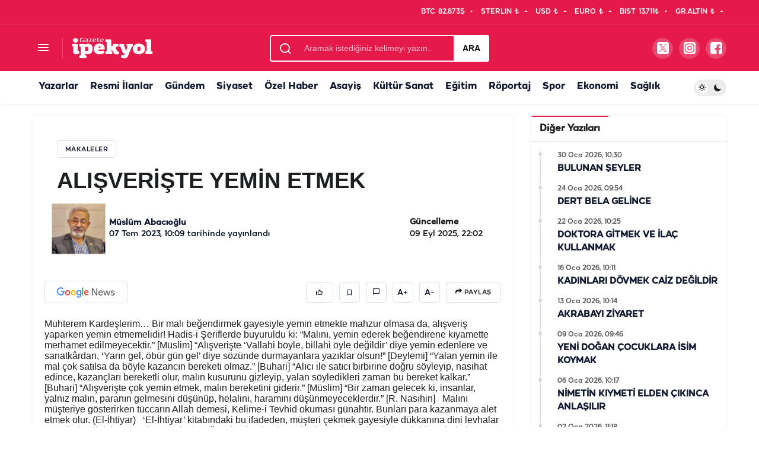

--- FILE ---
content_type: text/html; charset=UTF-8
request_url: https://www.gazeteipekyol.com/makale/15667525/alisveriste-yemin-etmek
body_size: 16263
content:
<!DOCTYPE html>

<html
    lang="tr-TR">


<head>
<link rel="dns-prefetch" href="//www.gazeteipekyol.com">
<link rel="dns-prefetch" href="//cdn.gazeteipekyol.com">
<link rel="dns-prefetch" href="//www.googletagmanager.com">
<link rel="dns-prefetch" href="//news.google.com">
<link rel="dns-prefetch" href="//mc.yandex.ru">
<link rel="dns-prefetch" href="//cdn.p.analitik.bik.gov.tr">
<link rel="dns-prefetch" href="//matomo.urfayazilim.com">
<link rel="dns-prefetch" href="//cdn.onesignal.com">
<link rel="dns-prefetch" href="//schema.org">
<link rel="dns-prefetch" href="//schema.org","@type":"BreadcrumbList","itemListElement":[{"@type":"ListItem","position":1,"item":{"@id":"www.gazeteipekyol.com","name":"Ana">
<link rel="dns-prefetch" href="//www.facebook.com">
<link rel="dns-prefetch" href="//twitter.com">
<link rel="dns-prefetch" href="//www.instagram.com">
<link rel="dns-prefetch" href="//www.youtube.com">
<link rel="dns-prefetch" href="//www.gazeteipekyol.comupload">
<link rel="dns-prefetch" href="//api.whatsapp.com">
<link rel="dns-prefetch" href="//www.w3.org">
    <meta charset="utf-8" />

        <title>ALIŞVERİŞTE YEMİN ETMEK - Müslüm Abacıoğlu</title>

    <meta name="developer" content="Sinekkuşu İnternet Hizmetleri" />
    <meta name="designer" content="Sinekkuşu İnternet Hizmetleri" />
    <link rel="alternate" type="application/rss+xml" title="RSS servisi" href="https://www.gazeteipekyol.com/news_feed.xml" />

    <link rel=manifest href="https://www.gazeteipekyol.com/manifest.json">
    <meta name="viewport" content="width=device-width, initial-scale=1" />
    <link rel="shortcut icon" href="https://www.gazeteipekyol.com/upload/fav.png" />
    <meta name="csrf-token" content="dEAwIChN9bi4hJCkIt37gM9zYUGqwu0e8oJ9499P">
    <meta name="msapplication-TileImage"
        content="https://www.gazeteipekyol.com/upload/fav.png" />
    <link rel="apple-touch-icon" sizes="152x152"
        href="https://www.gazeteipekyol.com/upload/fav.png" />
    <link rel="apple-touch-icon" sizes="144x144"
        href="https://www.gazeteipekyol.com/upload/fav.png" />
    <link rel="apple-touch-icon" sizes="120x120"
        href="https://www.gazeteipekyol.com/upload/fav.png" />
    <link rel="apple-touch-icon" sizes="114x114"
        href="https://www.gazeteipekyol.com/upload/fav.png" />
    <link rel="apple-touch-icon" sizes="72x72"
        href="https://www.gazeteipekyol.com/upload/fav.png" />
    <link rel="apple-touch-icon-precomposed"
        href="https://www.gazeteipekyol.com/upload/fav.png" />
    
        
    <meta name="description" content="">
    <link rel="canonical" href="https://www.gazeteipekyol.com/makale/15667525/alisveriste-yemin-etmek">
    
    
        
    
    <meta property="og:title" content="ALIŞVERİŞTE YEMİN ETMEK - Müslüm Abacıoğlu">
    <meta property="og:description" content="">
    <meta property="og:url" content="https://www.gazeteipekyol.com/makale/15667525/alisveriste-yemin-etmek">
    <meta property="og:site_name" content="Gazete İpekyol">
    <meta property="og:type" content="article">
    <meta property="og:image" content="https://cdn.gazeteipekyol.com/upload//muslum-abacioglu-1691579354.webp">
    <meta property="og:image:width" content="1200">
    <meta property="og:image:height" content="675">
    <meta property="og:image:alt" content="ALIŞVERİŞTE YEMİN ETMEK - Müslüm Abacıoğlu">

    
    <meta name="twitter:card" content="summary_large_image">
    <meta name="twitter:site" content="@gazeteipekyol">
    <meta name="twitter:creator" content="@gazeteipekyol">
    <meta name="twitter:title" content="ALIŞVERİŞTE YEMİN ETMEK - Müslüm Abacıoğlu">
    <meta name="twitter:description" content="">
    <meta name="twitter:image" content="https://cdn.gazeteipekyol.com/upload//muslum-abacioglu-1691579354.webp">

    
        
	
<script type="3365ccd7e212555a3b51b08d-text/javascript">(function(w,d,s,l,i){w[l]=w[l]||[];w[l].push({'gtm.start':
new Date().getTime(),event:'gtm.js'});var f=d.getElementsByTagName(s)[0],
j=d.createElement(s),dl=l!='dataLayer'?'&l='+l:'';j.async=true;j.src=
'https://www.googletagmanager.com/gtm.js?id='+i+dl;f.parentNode.insertBefore(j,f);
})(window,document,'script','dataLayer','GTM-K8ZQ5R8T');</script>

	
<script async type="3365ccd7e212555a3b51b08d-application/javascript" src="https://news.google.com/swg/js/v1/swg-basic.js"></script>
<script type="3365ccd7e212555a3b51b08d-text/javascript">
  (self.SWG_BASIC = self.SWG_BASIC || []).push( basicSubscriptions => {
    basicSubscriptions.init({
      type: "NewsArticle",
      isPartOfType: ["Product"],
      isPartOfProductId: "CAow9_qeDA:openaccess",
      clientOptions: { theme: "light", lang: "tr" },
    });
  });
</script>
  

<script type="3365ccd7e212555a3b51b08d-text/javascript">
   (function(m,e,t,r,i,k,a){m[i]=m[i]||function(){(m[i].a=m[i].a||[]).push(arguments)};
   m[i].l=1*new Date();
   for (var j = 0; j < document.scripts.length; j++) {if (document.scripts[j].src === r) { return; }}
   k=e.createElement(t),a=e.getElementsByTagName(t)[0],k.async=1,k.src=r,a.parentNode.insertBefore(k,a)})
   (window, document, "script", "https://mc.yandex.ru/metrika/tag.js", "ym");

   ym(95151797, "init", {
        clickmap:true,
        trackLinks:true,
        accurateTrackBounce:true
   });
</script>
<noscript><div><img src="https://mc.yandex.ru/watch/95151797" class="page_speed_559021260" alt="" /></div></noscript>


            
                                    <link href="https://www.gazeteipekyol.com/prospeed/css/wc-blocks-vendors-style.css" rel="stylesheet" type="text/css" />
                                                <link href="https://www.gazeteipekyol.com/prospeed/css/wc-blocks-style.css" rel="stylesheet" type="text/css" />
                                                <link href="https://www.gazeteipekyol.com/prospeed/css/app.min.css" rel="stylesheet" type="text/css" />
                                                <link href="https://www.gazeteipekyol.com/prospeed/css/manset.css" rel="stylesheet" type="text/css" />
                                                <link href="https://www.gazeteipekyol.com/prospeed/css/swiper.min.css" rel="stylesheet" type="text/css" />
                                                <link href="https://www.gazeteipekyol.com/prospeed/css/font.css" rel="stylesheet" type="text/css" />
                            
    	
	
    	<script type="3365ccd7e212555a3b51b08d-text/javascript">!function(){var t=document.createElement("script");t.setAttribute("src",'https://cdn.p.analitik.bik.gov.tr/tracker'+(typeof Intl!=="undefined"?(typeof (Intl||"").PluralRules!=="undefined"?'1':typeof Promise!=="undefined"?'2':typeof MutationObserver!=='undefined'?'3':'4'):'4')+'.js'),t.setAttribute("data-website-id","9b56bdf1-4f8d-465e-86fe-1b19d3955766"),t.setAttribute("data-host-url",'//9b56bdf1-4f8d-465e-86fe-1b19d3955766.collector.p.analitik.bik.gov.tr'),document.head.appendChild(t)}();</script>
	<script type="3365ccd7e212555a3b51b08d-text/javascript">var script = document.createElement("script");script.src="//cdn-v2.p.analitik.bik.gov.tr/t-"+(typeof self !== "undefined" && self.crypto && typeof self.crypto.randomUUID === "function" ? "1-" : typeof Promise !== "undefined" ? "2-" : "3-")+"gazeteipekyol-com-"+"0"+".js";document.head.appendChild(script);</script>

	
<script type="3365ccd7e212555a3b51b08d-text/javascript">
  var _mtm = window._mtm = window._mtm || [];
  _mtm.push({'mtm.startTime': (new Date().getTime()), 'event': 'mtm.Start'});
  (function() {
    var d=document, g=d.createElement('script'), s=d.getElementsByTagName('script')[0];
    g.async=true; g.src='https://matomo.urfayazilim.com/matomo/js/container_wX4Lkj3m.js'; s.parentNode.insertBefore(g,s);
  })();
</script>

	<script async data-cfasync="false" src="https://www.googletagmanager.com/gtag/js?id=G-ZEFZXZS5K0"></script>
	
<script type="3365ccd7e212555a3b51b08d-text/javascript">
  var _paq = window._paq = window._paq || [];
  
  _paq.push(['trackPageView']);
  _paq.push(['enableLinkTracking']);
  (function() {
    var u="//matomo.urfayazilim.com/matomo/";
    _paq.push(['setTrackerUrl', u+'matomo.php']);
    _paq.push(['setSiteId', '2']);
    var d=document, g=d.createElement('script'), s=d.getElementsByTagName('script')[0];
    g.async=true; g.src=u+'matomo.js'; s.parentNode.insertBefore(g,s);
  })();
</script>

<script data-cfasync="false">
	  window.dataLayer = window.dataLayer || [];
	  function gtag(){dataLayer.push(arguments);}
	  gtag('js', new Date());

	  gtag('config', 'G-ZEFZXZS5K0', {
	  		'cookie_domain':'www.gazeteipekyol.com'
	  });
	</script>
	
	<script src="https://cdn.onesignal.com/sdks/web/v16/OneSignalSDK.page.js" defer type="3365ccd7e212555a3b51b08d-text/javascript"></script>
<script type="3365ccd7e212555a3b51b08d-text/javascript">
    window.OneSignalDeferred = window.OneSignalDeferred || [];
    window.OneSignalDeferred.push(async function(OneSignal) {
        await OneSignal.init({
            appId: "92b02b4b-e518-4cfe-a45a-090b9b971dc1",
            notifyButton: {
                enable: false
            },
            serviceWorkerParam: { scope: "/prospeed/js/gazeteipekyol/" },
            serviceWorkerPath: "prospeed/js/OneSignalSDKWorker.js",
        });
    });
</script>


	
    <style type="text/css">
        @charset "UTF-8";

        :root {
            --primary-color: #e5194a;
            --pro-block-shadow: 0 0px 5px 0 rgba(50, 53, 61, 0.1);
            --pro-block-radius: 5px;
            --pro-border-color: rgba(91, 97, 110, 0.15);
            --pro-border-color2: rgba(91, 97, 110, 0.2);
            --pro-border-color3: rgba(91, 97, 110, 0.2)
        }

         .prospeed-category-1.prospeed-category {
            --primary-color: #e5194a !important
        }

         .prospeed-category-2.prospeed-category {
            --primary-color: #e5194a !important
        }

         .prospeed-category-3.prospeed-category {
            --primary-color: #e5194a !important
        }

         .prospeed-category-4.prospeed-category {
            --primary-color: #e5194a !important
        }

         .prospeed-category-5.prospeed-category {
            --primary-color: #e5194a !important
        }

         .prospeed-category-6.prospeed-category {
            --primary-color: #e5194a !important
        }

         .prospeed-category-7.prospeed-category {
            --primary-color: #e5194a !important
        }

         .prospeed-category-8.prospeed-category {
            --primary-color: #e5194a !important
        }

         .prospeed-category-9.prospeed-category {
            --primary-color: #e5194a !important
        }

         .prospeed-category-10.prospeed-category {
            --primary-color: #3b9909 !important
        }

         .prospeed-category-11.prospeed-category {
            --primary-color: #e5194a !important
        }

         .prospeed-category-12.prospeed-category {
            --primary-color: #e5194a !important
        }

         .prospeed-category-13.prospeed-category {
            --primary-color: #e5194a !important
        }

         .prospeed-category-14.prospeed-category {
            --primary-color: #e5194a !important
        }

         .prospeed-category-15.prospeed-category {
            --primary-color: #e5194a !important
        }

         .prospeed-category-16.prospeed-category {
            --primary-color: #ffffff !important
        }

         .prospeed-category-17.prospeed-category {
            --primary-color: #e5194a !important
        }

         .prospeed-category-18.prospeed-category {
            --primary-color: #e5194a !important
        }

         .prospeed-category-19.prospeed-category {
            --primary-color: #e5194a !important
        }

         .prospeed-category-20.prospeed-category {
            --primary-color: #e5194a !important
        }

         .prospeed-category-22.prospeed-category {
            --primary-color: #e5194a !important
        }

         .prospeed-category-23.prospeed-category {
            --primary-color: #e5194a !important
        }

         .prospeed-category-24.prospeed-category {
            --primary-color: #e5194a !important
        }

         .prospeed-category-25.prospeed-category {
            --primary-color: #e5194a !important
        }

            </style>

    
<style>.page_speed_559021260{ position:absolute; left:-9999px; } .page_speed_187237735{ display:none;visibility:hidden } .page_speed_1810811657{ row } .page_speed_2137356380{ cursor:pointer } .page_speed_1005940964{ display:none; } .page_speed_912378748{ margin-top: 3px } .page_speed_437096250{ display: none; } .page_speed_570840772{ display: none !important; } .page_speed_1420389133{ display:none }</style>
</head>




<body    data-kt-name="alosgo">
    
    		    <noscript><iframe src="https://www.googletagmanager.com/ns.html?id=GTM-K8ZQ5R8T" height="0" width="0"
class="page_speed_187237735"></iframe></noscript>


                
        <script type="application/ld+json">
        {
            "@context": "https://schema.org",
            "@type": "Article",
            "headline": "ALIŞVERİŞTE YEMİN ETMEK",
            "datePublished": "2023-07-07T10:09:00+03:00",
            "dateModified": "2025-09-09T22:02:43+03:00",
            "mainEntityOfPage": {
                "@type": "WebPage",
                "@id": "https://www.gazeteipekyol.com/makale/15667525/alisveriste-yemin-etmek"
            },
            "articleBody": "\nMuhterem Kardeşlerim…\n\n\nBir malı beğendirmek gayesiyle yemin etmekte mahzur olmasa da, alışveriş yaparken yemin etmemelidir! \n\n\nHadis-i Şeriflerde buyuruldu ki:\n\n\n“Malını, yemin ederek beğendirene kıyamette merhamet edilmeyecektir.” [Müslim]\n\n\n“Alışverişte ‘Vallahi böyle, billahi öyle değildir’ diye yemin edenlere ve sanatkârdan, ‘Yarın gel, öbür gün gel’ diye sözünde durmayanlara yazıklar olsun!” [Deylemi]\n\n\n“Yalan yemin ile mal çok satılsa da böyle kazancın bereketi olmaz.” [Buhari]\n\n\n“Alıcı ile satıcı birbirine doğru söyleyip, nasihat edince, kazançları bereketli olur, malın kusurunu gizleyip, yalan söyledikleri zaman bu bereket kalkar.” [Buhari]\n\n\n“Alışverişte çok yemin etmek, malın bereketini giderir.” [Müslim]\n\n\n“Bir zaman gelecek ki, insanlar, yalnız malın, paranın gelmesini düşünüp, helalini, haramını düşünmeyeceklerdir.” [R. Nasıhin]\n\n\n \n\n\nMalını müşteriye gösterirken tüccarın Allah demesi, Kelime-i Tevhid okuması günahtır. Bunları para kazanmaya alet etmek olur. (El-İhtiyar)\n\n\n \n\n\n‘El-İhtiyar’ kitabındaki bu ifadeden, müşteri çekmek gayesiyle dükkanına dini levhalar asmak da, dini ticarete alet etmek olacağı anlaşılmaktadır. Hele dinden imandan habersiz kimselerin bu hareketi, din istismarı olur.\n\n\n \n\n\nAkıllı, ahiretin sonsuz kazancını dünyanın geçici kârı ile değiştirmez. Bütün iyiliklerin, dinin emirlerine uymakta ve yerine getirmekte olduğunu bilir.\n\n\n \n\n\nPazarcılıkta yemin edince, bir güven meydana geliyor. Satış daha çok oluyor. Ancak doğru da olsa, çok yemin etmek, Allahü Teâlâ’nın ismine ve yemine kıymet vermemek olur. Bunlara kıymet vermeyerek yemin etmek, çok çirkindir. Mal satmak için Allah’ın ismini alet etmemelidir. \n\n\n \n\n\nİki Hadis-i Şerif:\n\n\n“Satışlarda çok yemin etmekten sakının! Çok kazansanız da, perişan olursunuz.” [Müslim]\n\n\n“Yemin, malı sattırırsa da, malın bereketini kaldırır.” [Buhârî, Müslim]\n\n\n \n\n\nDemek ki çok kazanmak değil, malın bereketli olması önemlidir. Bereket, az malın çok faydası olması, çok işe yaraması demektir. Hele yalan yere yemin edilirse ve hile yapılırsa daha çok tehlikelidir. \n\n\n \n\n\nİki Hadis-i Şerif:\n\n\n“Malını yalan yeminle satan kimseye, âhirette acı azap vardır.” [Müslim]\n\n\n“Ticarete hıyanet karışınca, bereket gider.” [İhya]\n\n\n \n\n\nTartıda hile yapmak da büyük günahtır. \n\n\nBir Âyet-i Kerime meali:\n\n\n“Verirken noksan, alırken fazla ölçenlere acı azaplar yapacağım.” [Mutaffifin 1]\n\n\n \n\n\nBereketli olsun\n\n\n \n\n\nHalk arasında, \"Geliri az ama bereketlidir\" ve \"Bereketli olsun, bereketini bul\" gibi sözler söyl…",
            "description": "",
            "inLanguage": "tr-TR",
            "publisher": {"@type":"Organization","name":"Gazete İpekyol","logo":{"@type":"ImageObject","url":"https://www.gazeteipekyol.com/upload/masaustu.png","width":230,"height":91}},
                        "author": {
                "@type": "Person",
                "name": "Müslüm Abacıoğlu",
                "url": "https://www.gazeteipekyol.com/yazar-detay/22510/muslum-abacioglu"
            }
                    }
        </script>

        
        <script type="application/ld+json">
                        {"@context":"http://schema.org","@type":"BreadcrumbList","itemListElement":[{"@type":"ListItem","position":1,"item":{"@id":"https://www.gazeteipekyol.com","name":"Ana Sayfa"}},{"@type":"ListItem","position":2,"item":{"@id":"https://www.gazeteipekyol.com/yazar-detay/22510/muslum-abacioglu","name":"Müslüm Abacıoğlu"}},{"@type":"ListItem","position":3,"item":{"@id":"https://www.gazeteipekyol.com/makale/15667525/alisveriste-yemin-etmek","name":"ALIŞVERİŞTE YEMİN ETMEK"}}]}
        </script>
    

<script type="application/ld+json">
{
  "@context": "https://schema.org",
  "@type": "NewsMediaOrganization",
  "name": "Gazete İpekyol",
  "url": "https://www.gazeteipekyol.com",
  "logo": {"@type":"ImageObject","url":"https://www.gazeteipekyol.com/upload/masaustu.png","width":230,"height":91},
  "sameAs": [
    "https://www.facebook.com/gazeteipekyol",
    "https://twitter.com/gazeteipekyol",
    "https://www.instagram.com/gazeteipekyolcom",
    "https://www.youtube.com/@gazeteipekyolcom"
  ],
  
  "description": "Gazete İpekyol, Şanlıurfa ve bölgesinden en güncel, doğru ve tarafsız haberleri sunan lider bir dijital haber kaynağıdır.",
  "slogan": "Şanlıurfa Haberleri ve Son Dakika Gelişmeleri",
  "contactPoint": {
    "@type": "ContactPoint",
    "telephone": "+90 (505) 585 67 77",
    "contactType": "customer service",
    "email": "ipekyolhaber@gmail.com"
  },
  "address": {
    "@type": "PostalAddress",
    "streetAddress": "Refahiye Mahallesi 282. Sokak Dilara Apt Altı No:12 B 63300 Haliliye/Şanlıurfa
",
    "addressLocality": "Şanlıurfa",
    "postalCode": "63320",
    "addressCountry": "TR"
  },
  "legalName": "İpekyol Haber Ajans Gazetecilik Dağıtım LTD. ŞTİ."
}
</script>


<script type="application/ld+json">
{
  "@context": "https://schema.org",
  "@type": "WebSite",
  "url": "https://www.gazeteipekyol.com",
  "potentialAction": {
    "@type": "SearchAction",
    "target": {
        "@type": "EntryPoint",
        "urlTemplate": "https://www.gazeteipekyol.com/arama?q={search_term_string}"
    },
    "query-input": "required name=search_term_string"
  }
}
</script>

    


            
            <div class="site-head site-head-1 " >
    <header id="header" class="site-header">
    <div class="site-header-wrapper header-skin-dark">

                    <div class="site-subheader hidden-mobile">
    <div class="container">
        <div class="row site-row align-items-center justify-content-between">

            <div class="col">
                <div class="site-subheader-left d-flex flex-wrap no-gutters align-items-center">
                                   

                </div>
            </div>

            <div class="col-auto">
                <div class="site-subheader-right d-flex flex-wrap align-items-center">
                                        <div class="site-currencies">
    <div class="d-flex">
                <div class="site-currencies-item site-currencies-down-item">
                <span class="site-currencies-name">BTC</span>
                <span class="site-currencies-value">82.873$</span>
                <span class="site-currencies-change">
                                <i class="icon-caret"></i>
                </span>
        </div>
        <div class="site-currencies-item site-currencies-minus-item">
                <span class="site-currencies-name">STERLIN</span>
                <span class="site-currencies-value">₺</span>
                <span class="site-currencies-change">
                                <i class="icon-caret"></i>
                </span>
        </div>
        <div class="site-currencies-item site-currencies-minus-item">
                        <span class="site-currencies-name">USD</span>
                        <span class="site-currencies-value">₺</span>
                        <span class="site-currencies-change">
                                        <i class="icon-caret"></i>
                        </span>
        </div>
        <div class="site-currencies-item site-currencies-minus-item">
                <span class="site-currencies-name">EURO</span>
                <span class="site-currencies-value">₺</span>
                <span class="site-currencies-change">
                        <i class="icon-caret"></i>
                </span>
        </div>
        <div class="site-currencies-item site-currencies-down-item">
                <span class="site-currencies-name">BIST</span>
                <span class="site-currencies-value">13.711₺</span>
                <span class="site-currencies-change">
                        <i class="icon-caret"></i>
                </span>
        </div>
        <div class="site-currencies-item site-currencies-minus-item">
                <span class="site-currencies-name">GR.ALTIN</span>
                <span class="site-currencies-value">₺</span>
                <span class="site-currencies-change">
                        <i class="icon-caret"></i>
                </span>
        </div>
    </div>
</div>

                                </div>
            </div>

        </div>
    </div>
</div>
        
        <div class="site-header-top">
            <div class="container">
                <div class="row site-row justify-content-between align-items-center">
                    <div class="col">
                        <div class="site-header-top-left d-flex align-items-center">
                                                            <button title="Menü" class="site-mobil-menu-btn hidden-desktop" data-toggle="site-menu-block"><i
        class="icon-menu icon-3x"></i></button>
<button class="site-drawer-menu-btn hidden-mobile" title="Menüyü Aç" data-toggle="site-menu-block"><i
        class="icon-menu icon-3x"></i></button>
   

                <div class="site-header-logo">
    <a href="https://www.gazeteipekyol.com" title="Gazete İpekyol"><img loading="true" class="logo-light"
            src="https://www.gazeteipekyol.com/upload/masaustu.png"
            srcset="https://www.gazeteipekyol.com/upload/masaustu.png 2x,   https://www.gazeteipekyol.com/upload/masaustu.png 1x" alt="Gazete İpekyol"
            width="137" height="35" /></a>
	
	
	</div>



                                                    </div>
                    </div>
                                            <div class="col hidden-mobile">
    <div class="site-header-top-center">
        <form role="search" class="site-header-search-form"
            action="https://www.gazeteipekyol.com/arama">
            <i class="icon-search"></i>
            <input data-class="page_speed_1810811657" id="prospeed-ajax-search" type="text"
                placeholder="Aramak istediğiniz kelimeyi yazın.." value="" name="q" />
            <button type="submit">Ara</button>
            <div id="prospeed-loader"></div>
        </form>
    </div>
</div>
                    
                    <div class="col-auto col-lg">
                        <div class="site-header-top-right">
                                                            
            <a href="https://twitter.com/gazeteipekyol" target="_blank" class="menu-link px-3 header-btn-icon">
                <img alt="twitter" src="https://www.gazeteipekyol.com/bulut/media/svg/social-logos/twitter.svg" class="h-20px" width="20px" height="20px"/>
            </a>
            
                    
            <a href="https://www.instagram.com/gazeteipekyolcom" target="_blank" class="menu-link px-3 header-btn-icon">
                <img alt="instagram" src="https://www.gazeteipekyol.com/bulut/media/svg/social-logos/instagram.svg" class="h-20px" width="20px" height="20px"/>
            </a>
            
                    
            <a href="https://www.facebook.com/gazeteipekyol" target="_blank" class="menu-link px-3 header-btn-icon">
                <img alt="facebook" src="https://www.gazeteipekyol.com/bulut/media/svg/social-logos/facebook.svg" class="h-20px" width="20px" height="20px"/>
            </a>
            
        
                                                    </div>
                    </div>

                </div>
            </div>
        </div>
    </div>
            <div id="site-menu-block">
    <div class="container">
        <div class="row">
			<div class="site-header-top" style="margin-top: 45px;
    width: 99%;">
			<div class="col">
					<div class="site-header-top-center" style="
    display: block !important;">
						<form role="search" class="site-header-search-form"
							action="https://www.gazeteipekyol.com/arama">
							<i class="icon-search"></i>
							<input data-class="page_speed_1810811657" id="prospeed-ajax-search" type="text"
								placeholder="Aramak istediğiniz kelimeyi yazın.." value="" name="q" />
							<button type="submit">Ara</button>
							<div id="prospeed-loader"></div>
						</form>
					</div>
				</div>
			</div>
			
            <ul id="menu-buyuk-menu" class="site-menu-block">
				 <li
                    class="menu-item menu-item-type-custom menu-item-object-custom menu-item-has-children">
                    <a href="#" title="Haber Kategorileri">Kategoriler</a>
                    <ul class="sub-menu">
                 <li id="menu-item-1}"
                class="menu-item menu-item-type-custom menu-item-object-custom menu-item-has-children">
                    <a href="/kategori/1/asayis.html"
                        title="Asayiş Haberleri">Asayiş</a>
                </li>
                                <li id="menu-item-2}"
                class="menu-item menu-item-type-custom menu-item-object-custom menu-item-has-children">
                    <a href="/kategori/2/guncel.html"
                        title="Güncel Haberleri">Güncel</a>
                </li>
                                <li id="menu-item-3}"
                class="menu-item menu-item-type-custom menu-item-object-custom menu-item-has-children">
                    <a href="/kategori/3/yasam.html"
                        title="Yaşam Haberleri">Yaşam</a>
                </li>
                                <li id="menu-item-4}"
                class="menu-item menu-item-type-custom menu-item-object-custom menu-item-has-children">
                    <a href="/kategori/4/ekonomi.html"
                        title="Ekonomi Haberleri">Ekonomi</a>
                </li>
                                <li id="menu-item-5}"
                class="menu-item menu-item-type-custom menu-item-object-custom menu-item-has-children">
                    <a href="/kategori/5/saglik.html"
                        title="Sağlık Haberleri">Sağlık</a>
                </li>
                                <li id="menu-item-6}"
                class="menu-item menu-item-type-custom menu-item-object-custom menu-item-has-children">
                    <a href="/kategori/6/siyaset.html"
                        title="Siyaset Haberleri">Siyaset</a>
                </li>
                                <li id="menu-item-7}"
                class="menu-item menu-item-type-custom menu-item-object-custom menu-item-has-children">
                    <a href="/kategori/7/egitim.html"
                        title="Eğitim Haberleri">Eğitim</a>
                </li>
                                <li id="menu-item-8}"
                class="menu-item menu-item-type-custom menu-item-object-custom menu-item-has-children">
                    <a href="/kategori/8/kultur-sanat.html"
                        title="Kültür Sanat Haberleri">Kültür Sanat</a>
                </li>
                                <li id="menu-item-9}"
                class="menu-item menu-item-type-custom menu-item-object-custom menu-item-has-children">
                    <a href="/kategori/9/ozel-haber.html"
                        title="Özel Haber Haberleri">Özel Haber</a>
                </li>
                                <li id="menu-item-10}"
                class="menu-item menu-item-type-custom menu-item-object-custom menu-item-has-children">
                    <a href="/kategori/10/spor.html"
                        title="Spor Haberleri">Spor</a>
                </li>
                                <li id="menu-item-11}"
                class="menu-item menu-item-type-custom menu-item-object-custom menu-item-has-children">
                    <a href="/kategori/11/bilim.html"
                        title="Bilim Haberleri">Bilim</a>
                </li>
                                <li id="menu-item-12}"
                class="menu-item menu-item-type-custom menu-item-object-custom menu-item-has-children">
                    <a href="/kategori/12/dunya.html"
                        title="Dünya Haberleri">Dünya</a>
                </li>
                                <li id="menu-item-13}"
                class="menu-item menu-item-type-custom menu-item-object-custom menu-item-has-children">
                    <a href="/kategori/13/resmi-ilanlar.html"
                        title="Resmi İlanlar Haberleri">Resmi İlanlar</a>
                </li>
                                <li id="menu-item-14}"
                class="menu-item menu-item-type-custom menu-item-object-custom menu-item-has-children">
                    <a href="/kategori/14/diger.html"
                        title="Diğer Haberleri">Diğer</a>
                </li>
                                <li id="menu-item-15}"
                class="menu-item menu-item-type-custom menu-item-object-custom menu-item-has-children">
                    <a href="/kategori/15/belediyeler.html"
                        title="Belediyeler Haberleri">Belediyeler</a>
                </li>
                                <li id="menu-item-16}"
                class="menu-item menu-item-type-custom menu-item-object-custom menu-item-has-children">
                    <a href="/kategori/16/yemek-tarifleri.html"
                        title="Yemek tarifleri Haberleri">Yemek tarifleri</a>
                </li>
                                <li id="menu-item-17}"
                class="menu-item menu-item-type-custom menu-item-object-custom menu-item-has-children">
                    <a href="/kategori/17/seyahat-ve-gezi.html"
                        title="Seyahat ve Gezi Haberleri">Seyahat ve Gezi</a>
                </li>
                                <li id="menu-item-18}"
                class="menu-item menu-item-type-custom menu-item-object-custom menu-item-has-children">
                    <a href="/kategori/18/finans-ve-yatirim.html"
                        title="Finans ve Yatırım Haberleri">Finans ve Yatırım</a>
                </li>
                                <li id="menu-item-19}"
                class="menu-item menu-item-type-custom menu-item-object-custom menu-item-has-children">
                    <a href="/kategori/19/teknoloji.html"
                        title="Teknoloji Haberleri">Teknoloji</a>
                </li>
                                <li id="menu-item-20}"
                class="menu-item menu-item-type-custom menu-item-object-custom menu-item-has-children">
                    <a href="/kategori/20/astroloji.html"
                        title="Astroloji Haberleri">Astroloji</a>
                </li>
                                <li id="menu-item-22}"
                class="menu-item menu-item-type-custom menu-item-object-custom menu-item-has-children">
                    <a href="/kategori/22/ruya-yorumlari.html"
                        title="Rüya Yorumları Haberleri">Rüya Yorumları</a>
                </li>
                                <li id="menu-item-23}"
                class="menu-item menu-item-type-custom menu-item-object-custom menu-item-has-children">
                    <a href="/kategori/23/roportaj.html"
                        title="Röportaj Haberleri">Röportaj</a>
                </li>
                                <li id="menu-item-24}"
                class="menu-item menu-item-type-custom menu-item-object-custom menu-item-has-children">
                    <a href="/kategori/24/otomobil.html"
                        title="Otomobil Haberleri">Otomobil</a>
                </li>
                                <li id="menu-item-25}"
                class="menu-item menu-item-type-custom menu-item-object-custom menu-item-has-children">
                    <a href="/kategori/25/hava-durumu.html"
                        title="Hava Durumu Haberleri">Hava Durumu</a>
                </li>
                                                    </ul>
                </li>
               
                <li 
                    class="menu-item menu-item-type-custom menu-item-object-custom menu-item-has-children">
                    <a href="#" title="Diğer İçerik Sayfaları">Diğer İçerikler</a>
                    <ul class="sub-menu">
                        
                    </ul>
                </li>
                <li
                class="menu-item menu-item-type-custom menu-item-object-custom menu-item-has-children">
                <a href="#" title="Kurumsal Linkler">Kurumsal</a>
                <ul class="sub-menu">
                    
                </ul>
            </li>
            </ul>
           
        </div>
    </div>
</div>


    

</header>
</div>
    
            <nav id="navbar" class="site-navbar hidden-mobile navbar-skin-light">
    <div class="site-navbar-wrapper site-navbar-wrapper-fixed">
        <div class="container">
            <div class="navbar-row">
                <ul id="menu-navbar" class="site-navbar-nav"><li id="menu-item-3" class="menu-item menu-item-type-custom menu-item-object-custom menu-item-3"><a href="/yazarlar" > Yazarlar </a></li><li id="menu-item-15"  class=" menu-item menu-item-type-custom menu-item-object-custom menu-item-15"><a href="https://www.gazeteipekyol.com/kategori/13/resmi-ilanlar.html" > Resmi İlanlar <ul class="dropdown-menu"></ul></a></li><li id="menu-item-6"  class=" menu-item menu-item-type-custom menu-item-object-custom menu-item-6"><a href="https://www.gazeteipekyol.com/kategori/2/guncel.html" > Gündem <ul class="dropdown-menu"></ul></a></li><li id="menu-item-7"  class=" menu-item menu-item-type-custom menu-item-object-custom menu-item-7"><a href="https://www.gazeteipekyol.com/kategori/6/siyaset.html" > Siyaset <ul class="dropdown-menu"></ul></a></li><li id="menu-item-8"  class=" menu-item menu-item-type-custom menu-item-object-custom menu-item-8"><a href="https://www.gazeteipekyol.com/kategori/9/ozel-haber.html" > Özel Haber <ul class="dropdown-menu"></ul></a></li><li id="menu-item-9"  class=" menu-item menu-item-type-custom menu-item-object-custom menu-item-9"><a href="https://www.gazeteipekyol.com/kategori/1/asayis.html" > Asayiş <ul class="dropdown-menu"></ul></a></li><li id="menu-item-2"  class=" menu-item menu-item-type-custom menu-item-object-custom menu-item-2"><a href="https://www.gazeteipekyol.com/kategori/8/kultur-sanat.html" > Kültür Sanat <ul class="dropdown-menu"></ul></a></li><li id="menu-item-10"  class=" menu-item menu-item-type-custom menu-item-object-custom menu-item-10"><a href="https://www.gazeteipekyol.com/kategori/7/egitim.html" > Eğitim <ul class="dropdown-menu"></ul></a></li><li id="menu-item-11"  class=" menu-item menu-item-type-custom menu-item-object-custom menu-item-11"><a href="https://www.gazeteipekyol.com/kategori/23/roportaj.html" > Röportaj <ul class="dropdown-menu"></ul></a></li><li id="menu-item-12"  class=" menu-item menu-item-type-custom menu-item-object-custom menu-item-12"><a href="https://www.gazeteipekyol.com/kategori/10/spor.html" > Spor <ul class="dropdown-menu"></ul></a></li><li id="menu-item-13"  class=" menu-item menu-item-type-custom menu-item-object-custom menu-item-13"><a href="https://www.gazeteipekyol.com/kategori/4/ekonomi.html" > Ekonomi <ul class="dropdown-menu"></ul></a></li><li id="menu-item-14"  class=" menu-item menu-item-type-custom menu-item-object-custom menu-item-14"><a href="https://www.gazeteipekyol.com/kategori/5/saglik.html" > Sağlık <ul class="dropdown-menu"></ul></a></li></ul>
                                <div class="prospeed-mode-change" title="Mod Değiştir">
    <div class="prospeed-switch-button">
        <div class="prospeed-switch"></div>
    </div>
</div>
                    </div>
        </div>
    </div>
</nav>

    

    </div>
    
    

            
        <main id="main" class="site-main">
            <div class="container  ">
                <div class="row">
                    <div class="site-main-wrapper">
        <div class="site-main-inner d-flex flex-wrap">
            <div class="d-flex flex-wrap">
                <div class="col-12 col-lg-9 prospeed-sticky kgs2 mb-1">
                    <article
                        class="prospeed-article prospeed-section-box prospeed-article-1 post type-post status-publish format-standard has-post-thumbnail hentry">
                        <div class="prospeed-article-header">
                            
                            <div class='prospeed-breadcrumb'>
                                <ol class='d-flex flex-wrap'>
                                    <li><a class="prospeed-label prospeed-label-sm"
                                            href="#"><span>Makaleler</span></a>
                                    </li>

                                </ol>
                            </div>
                            <h1 class="prospeed-article-title">ALIŞVERİŞTE YEMİN ETMEK</h1>


                            <div class="prospeed-article-meta">
                                <div class="row justify-content-between align-items-center">
                                    <div class="prospeed-article-meta-left col-12 col-lg"><a
                                            href="https://www.gazeteipekyol.com/yazar-detay/22510/muslum-abacioglu"
                                            class="prospeed-article-meta-left-inner d-flex align-items-center">
                                            <div class="prospeed-post-author">
                                                <div class="author-avatar">
                                                    <div class="author-avatar"><img
                                                            src='https://www.gazeteipekyol.com//upload/muslum-abacioglu-1691579354.png'
                                                            srcset='https://www.gazeteipekyol.com//upload/muslum-abacioglu-1691579354.png 2x' alt="Müslüm Abacıoğlu Fotoğrafı"
                                                            class='avatar avatar-48 photo' height='200' width='200'
                                                            loading='lazy' decoding='async' /></div>
                                                </div>
                                            </div>
                                            <div class="prospeed-article-meta-left-text">
                                                <div class="prospeed-post-author-name author vcard">
                                                    Müslüm Abacıoğlu</div><span class="posted-on"><time
                                                        class="entry-date published updated"
                                                        datetime="2023-07-07 10:09:00">07 Tem 2023, 10:09</time>
                                                    tarihinde yayınlandı</span>
                                            </div>
                                        </a></div>
                                    <div class="prospeed-article-meta-right col-12 col-lg-auto"><span
                                            class="updated-on">
                                            <div class="prospeed-article-meta-label">Güncelleme</div>
                                            <time class="entry-update-date updated"
                                                datetime="2025-09-09 22:02:43">09 Eyl 2025, 22:02</time>
                                        </span></div>
                                </div>
                            </div>
                            
                        </div>
                        <div class="prospeed-article-action">
                            <div class="row justift-content-between align-items-center">
                                <div
                                    class="prospeed-article-action-left flex-wrap col-12 col-lg d-flex align-items-center">
                                    <a class="prospeed-service-link googlenews" target="_blank" rel="nofollow noopener"
                                        title="Google News ile Abone Ol" href="https://news.google.com/publications/CAAqLQgKIidDQklTRndnTWFoTUtFV2RoZW1WMFpXbHdaV3Q1YjJ3dVkyOXRLQUFQAQ?hl=tr&gl=TR&ceid=TR:tr"></a>
                                </div>
                                <div class="prospeed-article-action-right col-12 col-lg-auto">
                                    <div class="d-flex align-items-center flex-wrap">
                                        <div class="prospeed-like-wrapper"><button
                                                class="prospeed-like-button prospeed-label prospeed-like-button-187"
                                                data-nonce="809fbd105e" data-post-id="187" data-iscomment="0"
                                                title="Beğen"><i class="icon-like-o"></i><span 
                                                    id="prospeed-like-loader"></span></button></div>
                                        <button class="prospeed-add-bookmark" data-toggle="prospeed-modal-login"
                                            title="Favorilerime Ekle"><i class="icon-bookmark-o"></i></button>
                                        <div class="prospeed-article-assets">
                                            <ul class="d-flex">
                                                <li><a title="Yorum Yap" href="#respond"><i
                                                            class="icon-comment"></i></a></li>
                                                <li><a title="Yazıyı Büyült" class="increase-text" onclick="if (!window.__cfRLUnblockHandlers) return false; doSomething()" data-cf-modified-3365ccd7e212555a3b51b08d-="">A+</a></li>
                                                <li><a title="Yazıyı Küçült" class="decrease-text" onclick="if (!window.__cfRLUnblockHandlers) return false; doSomething()" data-cf-modified-3365ccd7e212555a3b51b08d-="">A-</a></li>
                                            </ul>
                                        </div>
                                        <div 
                      data-toggle="prospeed-popup-share-187"class="page_speed_2137356380 prospeed-label"><i class="icon-share"></i> Paylaş
                                        </div>
                                        <div id="prospeed-popup-share-187" class="prospeed-popup">
                                            <div class="prospeed-popup-close" data-toggle="prospeed-popup-share-187">
                                            </div>
                                            <div class="prospeed-popup-content">
                                                <div class="prospeed-popup-close-btn"
                                                    data-toggle="prospeed-popup-share-187"><i class="icon-close"></i>
                                                </div>
                                                <h4 class="prospeed-popup-title">Bu Yazıyı Paylaş</h4>
                                                <ul class="d-flex prospeed-popup-share">
                                                    <li><a class="bg-facebook" rel="external noopener"
                                                            target="_blank"
                                                            href="//www.facebook.com/sharer/sharer.php?u=https://www.gazeteipekyol.com/makale/15667525/alisveriste-yemin-etmek"><i
                                                                class="icon-facebook"></i></a></li>
                                                    <li><a target="_blank" rel="external noopener" class="bg-twitter"
                                                            href="//www.twitter.com/intent/tweet?text=ALIŞVERİŞTE YEMİN ETMEK https://www.gazeteipekyol.com/makale/15667525/alisveriste-yemin-etmek"><i
                                                                class="icon-twitter"></i></a></li>
                                                    <li class="hidden-desktop"><a class="bg-whatsapp"
                                                            href="whatsapp://send?text=https://www.gazeteipekyol.com/makale/15667525/alisveriste-yemin-etmek"><i
                                                                class="icon-whatsapp"></i></a></li>
                                                    <li class="hidden-mobile"><a class="bg-whatsapp"
                                                            href="https://api.whatsapp.com/send?text=ALIŞVERİŞTE YEMİN ETMEK https://www.gazeteipekyol.com/makale/15667525/alisveriste-yemin-etmek"><i
                                                                class="icon-whatsapp"></i></a></li>
                                                    <li><a class="bg-dark prospeed-native-share" title="Paylaş" onclick="if (!window.__cfRLUnblockHandlers) return false; doSomething()" data-cf-modified-3365ccd7e212555a3b51b08d-=""><i class="icon-add"></i></a></li>
                                                </ul>
                                                <h6 class="prospeed-popup-subtitle">veya linki kopyala
                                                </h6>
                                           
                                            </div>
                                        </div>
                                    </div>
                                </div>
                            </div>
                        </div>
                        <div class="prospeed-prev-post-link" hidden>
							
							</div>
                        <div class="prospeed-article-content entry-content">
                            
                            <div class="entry-content-wrapper">
                                <div class="entry-content-inner yazar">
                                    
Muhterem Kardeşlerim…


Bir malı beğendirmek gayesiyle yemin etmekte mahzur olmasa da, alışveriş yaparken yemin etmemelidir! 


Hadis-i Şeriflerde buyuruldu ki:


“Malını, yemin ederek beğendirene kıyamette merhamet edilmeyecektir.” [Müslim]


“Alışverişte ‘Vallahi böyle, billahi öyle değildir’ diye yemin edenlere ve sanatkârdan, ‘Yarın gel, öbür gün gel’ diye sözünde durmayanlara yazıklar olsun!” [Deylemi]


“Yalan yemin ile mal çok satılsa da böyle kazancın bereketi olmaz.” [Buhari]


“Alıcı ile satıcı birbirine doğru söyleyip, nasihat edince, kazançları bereketli olur, malın kusurunu gizleyip, yalan söyledikleri zaman bu bereket kalkar.” [Buhari]


“Alışverişte çok yemin etmek, malın bereketini giderir.” [Müslim]


“Bir zaman gelecek ki, insanlar, yalnız malın, paranın gelmesini düşünüp, helalini, haramını düşünmeyeceklerdir.” [R. Nasıhin]


 


Malını müşteriye gösterirken tüccarın Allah demesi, Kelime-i Tevhid okuması günahtır. Bunları para kazanmaya alet etmek olur. (El-İhtiyar)


 


‘El-İhtiyar’ kitabındaki bu ifadeden, müşteri çekmek gayesiyle dükkanına dini levhalar asmak da, dini ticarete alet etmek olacağı anlaşılmaktadır. Hele dinden imandan habersiz kimselerin bu hareketi, din istismarı olur.


 


Akıllı, ahiretin sonsuz kazancını dünyanın geçici kârı ile değiştirmez. Bütün iyiliklerin, dinin emirlerine uymakta ve yerine getirmekte olduğunu bilir.


 


Pazarcılıkta yemin edince, bir güven meydana geliyor. Satış daha çok oluyor. Ancak doğru da olsa, çok yemin etmek, Allahü Teâlâ’nın ismine ve yemine kıymet vermemek olur. Bunlara kıymet vermeyerek yemin etmek, çok çirkindir. Mal satmak için Allah’ın ismini alet etmemelidir. 


 


İki Hadis-i Şerif:


“Satışlarda çok yemin etmekten sakının! Çok kazansanız da, perişan olursunuz.” [Müslim]


“Yemin, malı sattırırsa da, malın bereketini kaldırır.” [Buhârî, Müslim]


 


Demek ki çok kazanmak değil, malın bereketli olması önemlidir. Bereket, az malın çok faydası olması, çok işe yaraması demektir. Hele yalan yere yemin edilirse ve hile yapılırsa daha çok tehlikelidir. 


 


İki Hadis-i Şerif:


“Malını yalan yeminle satan kimseye, âhirette acı azap vardır.” [Müslim]


“Ticarete hıyanet karışınca, bereket gider.” [İhya]


 


Tartıda hile yapmak da büyük günahtır. 


Bir Âyet-i Kerime meali:


“Verirken noksan, alırken fazla ölçenlere acı azaplar yapacağım.” [Mutaffifin 1]


 


Bereketli olsun


 


Halk arasında, "Geliri az ama bereketlidir" ve "Bereketli olsun, bereketini bul" gibi sözler söyleniyor. Efendim;


Bereket, az malın çok faydası olmak, çok işe yaramak demektir. Az bir mal, bereketli olunca, çok kimsenin rahat etmesine, çok iyi işlerin yapılmasına yarar. Bereketli olmayan çok mal vardır ki, sahibinin dünyada ve ahirette felaketine sebep olur. 


 


O halde malın çok olmasını değil, bereketli olmasını istemelidir! (K. Saadet)


 


Bereketin dinimizdeki önemi büyüktür. 


Hadis-i Şeriflerde buyuruldu ki:


“Alışverişte çok yemin etmek, malın bereketini giderir.” [Müslim]


“Ticarette bereket vardır, ticarete yalan, hıyanet karışınca bereket gider.” [Buhari]


“Evinden erken çıkanın işi bereketli olur.” [Bezzar]


“Namaz kılanın rızkı bereketli olur, kılmayanın bereketsiz olur.” [M. Cenne]


“Vadeli alışverişte, ödünç vermekte ve arpa karışmış ekmekte bereket vardır.” [İbni Mace]


“Şarkıcı ve faizcilerin kazancında bereket olmaz.” [Deylemi]


“Rızkına razı olanın bereketi artar, razı olmayanınki bereketsiz olur.” [Ahmed]


 


Allahu Teâlâ cümlemizi Kendisine layık Kul, Habibine layık Ümmet eylesin. (Amin)


                                </div>
                            </div>
                                                        <div class="prospeed-reading-bar">
                                <div class="js-bar"></div>
                                <div class="container">
                                    <div class="d-flex flex-wrap justify-content-between">
                                        <div class="prospeed-reading-bar-title truncate truncate-1">
                                            ALIŞVERİŞTE YEMİN ETMEK</div>
                                        <div><a class="prospeed-native-share" title="Paylaş" onclick="if (!window.__cfRLUnblockHandlers) return false; doSomething()" data-cf-modified-3365ccd7e212555a3b51b08d-=""><i class="icon-share"></i></a></div>
                                    </div>
                                </div>
                            </div>
                            
                        </div>
                    </article>
                  
                  
                    <div id="comments" class="comments-area prospeed-section-box">
                        <div id="respond" class="comment-respond">
                            <div class="prospeed-section-heading prospeed-section-flat-heading">
                                <h3 class="prospeed-section-headline"><span><label>Bir Cevap
                                            Yaz</label><small><a rel="nofollow" id="cancel-comment-reply-link"
                                                href="#" class="page_speed_1005940964">İptal</a></small></span></h3>
                            </div>

                            <div class="info"><b>UYARI:</b> Küfür, hakaret, rencide edici cümleler veya imalar,
                                inançlara saldırı içeren, imla kuralları ile yazılmamış,<br /> Türkçe karakter
                                kullanılmayan ve büyük harflerle yazılmış yorumlar onaylanmamaktadır.</div>


                            <form method="post" id="comment_form_15667525" class="comment-form" onsubmit="if (!window.__cfRLUnblockHandlers) return false; return addComment(this, 2, 15667525);" data-cf-modified-3365ccd7e212555a3b51b08d-="">
                                <p class="comment-notes"><span id="email-notes">E-posta hesabınız
                                        yayımlanmayacak.</span><span class="required-field-message">Gerekli alanlar
                                        <span class="required">*</span> ile işaretlenmişlerdir</span>
                                </p>
                                <input type="hidden" name="reply" value="0" />
                                <input type="hidden" name="doc_id" value="15667525" />
                                <input type="hidden" name="_token" value="dEAwIChN9bi4hJCkIt37gM9zYUGqwu0e8oJ9499P">                                <div class="prospeed-form bgw">
                                    <textarea class="comment-input" id="comment" name="comment_content" cols="45" rows="4"
                                        aria-required="true" required></textarea><label for="comment">Yorumunuz<span
                                            class="required color-danger"> *</span></label>
                                </div>
                                <div class="prospeed-form bgw"><input id="author" class="comment-input"
                                        name="member_name" type="text" value="" size="30"
                                        aria-required='true' /><label for="author">Adınız<span
                                            class="required color-danger"> *</span></label></div>

                                <div class="d-flex mt-2">
                                    <div class="prospeed-form"><input id="wp-comment-cookies-consent"
                                            name="wp-comment-cookies-consent" value="yes" type="checkbox"
                                            required></div><label class="page_speed_912378748"
                                        for="wp-comment-cookies-consent">Bir
                                        dahaki sefere yorum yaptığımda kullanılmak üzere adımı, e-posta
                                        adresimi ve web site adresimi bu tarayıcıya kaydet.</label>
                                </div>
                                <p class="form-submit">
                               <input type='hidden'
                                    name='comment_post_ID' value='15667525' id='comment_post_ID' /><input
                                    type='hidden' name='comment_parent' id='comment_parent' value='0' />
                                </p>
                                <p class="page_speed_437096250"><input type="hidden" id="akismet_comment_nonce"
                                        name="akismet_comment_nonce" value="b8dc3caab5" /></p>
                                <p class="page_speed_570840772"><label>&#916;
                                        <textarea name="ak_hp_textarea" cols="45" rows="8" maxlength="100"></textarea>
                                    </label><input type="hidden" id="ak_js_1" name="ak_js" value="165" />
                                    <script type="litespeed/javascript">document.getElementById("ak_js_1").setAttribute("value",(new Date()).getTime())</script>
                                </p>
                            </form>
                        </div>
                                                    <ol class="comment-list">
    </ol>

                    </div>
                </div>
                <div id="sidebar" class="col-12 col-lg-3 sidebar-right prospeed-sticky">
                    <div class="row" role="complementary">

                            <div class="col-12">
                                <div class="prospeed-section widget_recent_entries widget">
    <div class="prospeed-section-heading"><h4 class="prospeed-section-headline"><span>Diğer Yazıları</span></h4></div>							<ul>
                <li>
            <a target="_blank" href="https://www.gazeteipekyol.com/makale/15677883/bulunan-seyler/" title="BULUNAN ŞEYLER">BULUNAN ŞEYLER</a>	
            <span class="post-date">30 Oca 2026, 10:30</span>
        </li>
                <li>
            <a target="_blank" href="https://www.gazeteipekyol.com/makale/15677867/dert-bela-gelince/" title="DERT BELA GELİNCE">DERT BELA GELİNCE</a>	
            <span class="post-date">24 Oca 2026, 09:54</span>
        </li>
                <li>
            <a target="_blank" href="https://www.gazeteipekyol.com/makale/15677862/doktora-gitmek-ve-ilac-kullanmak/" title="DOKTORA GİTMEK VE İLAÇ KULLANMAK">DOKTORA GİTMEK VE İLAÇ KULLANMAK</a>	
            <span class="post-date">22 Oca 2026, 10:25</span>
        </li>
                <li>
            <a target="_blank" href="https://www.gazeteipekyol.com/makale/15677845/kadinlari-dovmek-caiz-degildir/" title="KADINLARI DÖVMEK CAİZ DEĞİLDİR">KADINLARI DÖVMEK CAİZ DEĞİLDİR</a>	
            <span class="post-date">16 Oca 2026, 10:11</span>
        </li>
                <li>
            <a target="_blank" href="https://www.gazeteipekyol.com/makale/15677833/akrabayi-ziyaret/" title="AKRABAYI ZİYARET">AKRABAYI ZİYARET</a>	
            <span class="post-date">13 Oca 2026, 10:14</span>
        </li>
                <li>
            <a target="_blank" href="https://www.gazeteipekyol.com/makale/15677820/yeni-dogan-cocuklara-isim-koymak/" title="YENİ DOĞAN ÇOCUKLARA İSİM KOYMAK">YENİ DOĞAN ÇOCUKLARA İSİM KOYMAK</a>	
            <span class="post-date">09 Oca 2026, 09:46</span>
        </li>
                <li>
            <a target="_blank" href="https://www.gazeteipekyol.com/makale/15677806/nimetin-kiymeti-elden-cikinca-anlasilir/" title="NİMETİN KIYMETİ ELDEN ÇIKINCA ANLAŞILIR">NİMETİN KIYMETİ ELDEN ÇIKINCA ANLAŞILIR</a>	
            <span class="post-date">06 Oca 2026, 10:17</span>
        </li>
                <li>
            <a target="_blank" href="https://www.gazeteipekyol.com/makale/15677797/dunya-ve-ahiret-saadetinin-anahtari/" title="DÜNYA VE AHİRET SAADETİNİN ANAHTARI">DÜNYA VE AHİRET SAADETİNİN ANAHTARI</a>	
            <span class="post-date">02 Oca 2026, 11:18</span>
        </li>
                <li>
            <a target="_blank" href="https://www.gazeteipekyol.com/makale/15677790/imansiz-cemaat/" title="İMANSIZ CEMAAT">İMANSIZ CEMAAT</a>	
            <span class="post-date">30 Ara 2025, 09:35</span>
        </li>
                <li>
            <a target="_blank" href="https://www.gazeteipekyol.com/makale/15677773/uc-aylarin-faziletleri/" title="ÜÇ AYLARIN FAZİLETLERİ">ÜÇ AYLARIN FAZİLETLERİ</a>	
            <span class="post-date">23 Ara 2025, 11:13</span>
        </li>
                <li>
            <a target="_blank" href="https://www.gazeteipekyol.com/makale/15677772/resulullahi-tasdik-sart/" title="RESULULLAHI TASDİK ŞART">RESULULLAHI TASDİK ŞART</a>	
            <span class="post-date">23 Ara 2025, 10:14</span>
        </li>
                <li>
            <a target="_blank" href="https://www.gazeteipekyol.com/makale/15677764/olmek-felaket-degildir/" title="ÖLMEK FELAKET DEĞİLDİR">ÖLMEK FELAKET DEĞİLDİR</a>	
            <span class="post-date">20 Ara 2025, 10:16</span>
        </li>
                <li>
            <a target="_blank" href="https://www.gazeteipekyol.com/makale/15677762/en-guzel-varlik/" title="EN GÜZEL VARLIK">EN GÜZEL VARLIK</a>	
            <span class="post-date">19 Ara 2025, 10:08</span>
        </li>
                <li>
            <a target="_blank" href="https://www.gazeteipekyol.com/makale/15677746/davete-gitmek/" title="DAVETE GİTMEK">DAVETE GİTMEK</a>	
            <span class="post-date">13 Ara 2025, 11:28</span>
        </li>
                <li>
            <a target="_blank" href="https://www.gazeteipekyol.com/makale/15677744/dogru-iman-nedir/" title="DOĞRU İMAN NEDİR?">DOĞRU İMAN NEDİR?</a>	
            <span class="post-date">12 Ara 2025, 09:55</span>
        </li>
                <li>
            <a target="_blank" href="https://www.gazeteipekyol.com/makale/15677732/kadinlarin-en-ustunleri/" title="KADINLARIN EN ÜSTÜNLERİ">KADINLARIN EN ÜSTÜNLERİ</a>	
            <span class="post-date">08 Ara 2025, 10:02</span>
        </li>
                <li>
            <a target="_blank" href="https://www.gazeteipekyol.com/makale/15677728/koca-hakki/" title="KOCA HAKKI">KOCA HAKKI</a>	
            <span class="post-date">06 Ara 2025, 10:09</span>
        </li>
                <li>
            <a target="_blank" href="https://www.gazeteipekyol.com/makale/15677724/imani-gideren-soz-soyleyince/" title="İMANI GİDEREN SÖZ SÖYLEYİNCE">İMANI GİDEREN SÖZ SÖYLEYİNCE</a>	
            <span class="post-date">05 Ara 2025, 10:15</span>
        </li>
                <li>
            <a target="_blank" href="https://www.gazeteipekyol.com/makale/15677715/muslumanin-vasiflari-nelerdir/" title="MÜSLÜMANIN VASIFLARI NELERDİR?">MÜSLÜMANIN VASIFLARI NELERDİR?</a>	
            <span class="post-date">02 Ara 2025, 09:45</span>
        </li>
                <li>
            <a target="_blank" href="https://www.gazeteipekyol.com/makale/15677711/zimem-defteri/" title="ZİMEM DEFTERİ">ZİMEM DEFTERİ</a>	
            <span class="post-date">01 Ara 2025, 09:27</span>
        </li>
            

                                    </ul>
</div>                            </div>


                            <div class="col-12 light-mode">
                                <div class="prospeed-section prospeed_widget_posts_2 kan-section-flat">
  <div class="prospeed-section-heading">
    <h4 class="prospeed-section-headline"><span>Popüler Haberler</span></h4>
  </div>

  <div class="row">
          
      <div class="col-12">
        <div class="prospeed-post-item prospeed-post-grid-item prospeed-post-small-item post-thumb-left">
          <div class="prospeed-post-thumb">
                          <div class="prospeed-post-format"><i class="icon-video"></i></div>
            			  <img width="150" height="150"
                   src="https://cdn.gazeteipekyol.com/lazyload-placeholder-800x450.png"
                   data-src="https://cdn.gazeteipekyol.com/assets/150x150//sanliurfayi-sarsan-iddia--herkes-bu-gotuntuleri-konusuyor-1768031692.jpg"
                   class="attachment-thumbnail size-thumbnail prospeed-lazy wp-post-imag"
                   title="Şanlıurfa’yı sarsan iddia! Herkes bu görüntüleri konuşuyor" alt="Şanlıurfa’yı sarsan iddia! Herkes bu görüntüleri konuşuyor" />
          </div>

          <div class="prospeed-post-content">
            <a class="prospeed-category prospeed-category-2" target="_blank"
               href="https://www.gazeteipekyol.com/kategori/2/guncel.html">Güncel</a>

            <h3 class="prospeed-post-headline truncate truncate-2">
              <a target="_blank" href="https://www.gazeteipekyol.com/video-haber/15727109/sanliurfayi-sarsan-iddia-herkes-bu" rel="bookmark">Şanlıurfa’yı sarsan iddia! Herkes bu görüntüleri konuşuyor</a>
            </h3>
          </div>
        </div>
      </div>
          
      <div class="col-12">
        <div class="prospeed-post-item prospeed-post-grid-item prospeed-post-small-item post-thumb-left">
          <div class="prospeed-post-thumb">
                          <div class="prospeed-post-format"><i class="icon-video"></i></div>
            			  <img width="150" height="150"
                   src="https://cdn.gazeteipekyol.com/lazyload-placeholder-800x450.png"
                   data-src="https://cdn.gazeteipekyol.com/assets/150x150//kar-1768291652.jpg"
                   class="attachment-thumbnail size-thumbnail prospeed-lazy wp-post-imag"
                   title="Tir tir titreyeceğiz! Şanlıurfa’ya kar geri geliyor: Tarih belli oldu" alt="Tir tir titreyeceğiz! Şanlıurfa’ya kar geri geliyor: Tarih belli oldu" />
          </div>

          <div class="prospeed-post-content">
            <a class="prospeed-category prospeed-category-25" target="_blank"
               href="https://www.gazeteipekyol.com/kategori/25/hava-durumu.html">Hava Durumu</a>

            <h3 class="prospeed-post-headline truncate truncate-2">
              <a target="_blank" href="https://www.gazeteipekyol.com/haber/15727261/tir-tir-titreyecegiz-sanliurfaya-kar" rel="bookmark">Tir tir titreyeceğiz! Şanlıurfa’ya kar geri geliyor: Tarih belli oldu</a>
            </h3>
          </div>
        </div>
      </div>
          
      <div class="col-12">
        <div class="prospeed-post-item prospeed-post-grid-item prospeed-post-small-item post-thumb-left">
          <div class="prospeed-post-thumb">
                          <div class="prospeed-post-format"><i class="icon-video"></i></div>
            			  <img width="150" height="150"
                   src="https://cdn.gazeteipekyol.com/lazyload-placeholder-800x450.png"
                   data-src="https://cdn.gazeteipekyol.com/assets/150x150//vefat-1768318920.gif"
                   class="attachment-thumbnail size-thumbnail prospeed-lazy wp-post-imag"
                   title="Şanlıurfa’dan kutsal topraklara gitmişti! Kabe’yi tavaf ederken vefat etti" alt="Şanlıurfa’dan kutsal topraklara gitmişti! Kabe’yi tavaf ederken vefat etti" />
          </div>

          <div class="prospeed-post-content">
            <a class="prospeed-category prospeed-category-2" target="_blank"
               href="https://www.gazeteipekyol.com/kategori/2/guncel.html">Güncel</a>

            <h3 class="prospeed-post-headline truncate truncate-2">
              <a target="_blank" href="https://www.gazeteipekyol.com/haber/15727301/sanliurfadan-kutsal-topraklara-gitmisti-kabeyi" rel="bookmark">Şanlıurfa’dan kutsal topraklara gitmişti! Kabe’yi tavaf ederken vefat etti</a>
            </h3>
          </div>
        </div>
      </div>
          
      <div class="col-12">
        <div class="prospeed-post-item prospeed-post-grid-item prospeed-post-small-item post-thumb-left">
          <div class="prospeed-post-thumb">
                          <div class="prospeed-post-format"><i class="icon-video"></i></div>
            			  <img width="150" height="150"
                   src="https://cdn.gazeteipekyol.com/lazyload-placeholder-800x450.png"
                   data-src="https://cdn.gazeteipekyol.com/assets/150x150//basliksiz-2-kurtarildi-1767676639-1767714512.jpg"
                   class="attachment-thumbnail size-thumbnail prospeed-lazy wp-post-imag"
                   title="Şanlıurfa’da okulda patlama: Yaralılar var" alt="Şanlıurfa’da okulda patlama: Yaralılar var" />
          </div>

          <div class="prospeed-post-content">
            <a class="prospeed-category prospeed-category-1" target="_blank"
               href="https://www.gazeteipekyol.com/kategori/1/asayis.html">Asayiş</a>

            <h3 class="prospeed-post-headline truncate truncate-2">
              <a target="_blank" href="https://www.gazeteipekyol.com/haber/15726852/sanliurfada-okulda-patlama-yaralilar-var" rel="bookmark">Şanlıurfa’da okulda patlama: Yaralılar var</a>
            </h3>
          </div>
        </div>
      </div>
          
      <div class="col-12">
        <div class="prospeed-post-item prospeed-post-grid-item prospeed-post-small-item post-thumb-left">
          <div class="prospeed-post-thumb">
                          <div class="prospeed-post-format"><i class="icon-video"></i></div>
            			  <img width="150" height="150"
                   src="https://cdn.gazeteipekyol.com/lazyload-placeholder-800x450.png"
                   data-src="https://cdn.gazeteipekyol.com/assets/150x150//okul-tattil-1767111125-1767547844.gif"
                   class="attachment-thumbnail size-thumbnail prospeed-lazy wp-post-imag"
                   title="Yarın da okullar tatil! İşte açıklanan ilçeler..." alt="Yarın da okullar tatil! İşte açıklanan ilçeler..." />
          </div>

          <div class="prospeed-post-content">
            <a class="prospeed-category prospeed-category-2" target="_blank"
               href="https://www.gazeteipekyol.com/kategori/2/guncel.html">Güncel</a>

            <h3 class="prospeed-post-headline truncate truncate-2">
              <a target="_blank" href="https://www.gazeteipekyol.com/haber/15726824/yarin-da-okullar-tatil-iste" rel="bookmark">Yarın da okullar tatil! İşte açıklanan ilçeler...</a>
            </h3>
          </div>
        </div>
      </div>
      </div>
</div>
                            </div>


                   
                </div>
            </div>
        </div>
		</div></div>
    <div class="page_speed_1420389133 page-load-status">
    <div class="loader-ellips infinite-scroll-request"><svg version="1.1" id="loader-1"
                xmlns="http://www.w3.org/2000/svg" xmlns:xlink="http://www.w3.org/1999/xlink" x="0px"
                y="0px" width="40px" height="40px" viewBox="0 0 40 40" enable-background="new 0 0 40 40"
                xml:space="preserve">
                <path opacity="0.2" fill="#000"
                    d="M20.201,5.169c-8.254,0-14.946,6.692-14.946,14.946c0,8.255,6.692,14.946,14.946,14.946 s14.946-6.691,14.946-14.946C35.146,11.861,28.455,5.169,20.201,5.169z M20.201,31.749c-6.425,0-11.634-5.208-11.634-11.634 c0-6.425,5.209-11.634,11.634-11.634c6.425,0,11.633,5.209,11.633,11.634C31.834,26.541,26.626,31.749,20.201,31.749z" />
                <path fill="#000"
                    d="M26.013,10.047l1.654-2.866c-2.198-1.272-4.743-2.012-7.466-2.012h0v3.312h0 C22.32,8.481,24.301,9.057,26.013,10.047z">
                    <animateTransform attributeType="xml" attributeName="transform" type="rotate" from="0 20 20"
                        to="360 20 20" dur="0.5s" repeatCount="indefinite" />
                </path>
            </svg></div>
        <p class="infinite-scroll-last">Daha fazla gösterilecek yazı bulunamadı!</p>
        <p class="infinite-scroll-error">Tekrar deneyiniz.</p>
    </div>
                </div>
            </div>
            </div>
            
        
    <footer id="footer" class="site-footer dark-mode">


    <div class="container">
        <div class="site-footer-bottom">
            <div class="site-footer-b1">
                <div class="row justify-content-between flex-wrap align-items-center">

                    <div class="col-12 col-lg-auto">
                        <div class="site-footer-copyright">
                            <p class="mb-0">© Copyright 2023 Gazete İpekyol Tüm Hakları Saklıdır</p>
                        </div>
                    </div>

                    <div class="col">
                        <div class="site-footer-menu">
                            <ul id="menu-footer" class="d-flex flex-wrap justify-content-center">
                                <li id="menu-item-902"
                                    class="menu-item menu-item-type-custom menu-item-object-custom"><a
                                        href="https://www.gazeteipekyol.com/yazarlar">Yazarlarımız</a></li>
                                <li id="menu-item-903"
                                    class="menu-item menu-item-type-custom menu-item-object-custom"><a
                                        href="https://www.gazeteipekyol.com/bilgi/kunye">Künye</a></li>
								  <li id="menu-item-904"
                                    class="menu-item menu-item-type-custom menu-item-object-custom"><a
                                        href="https://www.gazeteipekyol.com/arsiv">Arşiv</a></li>
                                <li id="menu-item-905"
                                    class="menu-item menu-item-type-custom menu-item-object-custom"><a
                                        href="https://www.gazeteipekyol.com/iletisim">İletişim</a></li>
                                <li id="menu-item-906"
                                    class="menu-item menu-item-type-custom menu-item-object-custom"><a
                                        href="https://www.gazeteipekyol.com/gizlilik-politikasi">Gizlilik
                                        Politikası</a></li>
                                <li id="menu-item-906"
                                    class="menu-item menu-item-type-custom menu-item-object-custom"><a
                                        href="https://www.gazeteipekyol.com/cerez-politikasi">Çerez
                                        Politikası</a></li>
                            </ul>
                        </div>
                    </div>

                    <div class="col-12 col-lg-auto text-right">
                        <div class="site-social-links">
                            <ul class="d-flex justify-content-end">
                                <li><a rel="nofollow" title="Facebook" href="https://www.facebook.com/gazeteipekyol"><i
                                            class="icon-facebook"></i></a></li>
                                <li><a rel="nofollow" title="Twitter" href="https://twitter.com/gazeteipekyol"><i
                                            class="icon-twitter"></i></a></li>
                                <li><a rel="nofollow" title="Instagram" href="https://www.instagram.com/gazeteipekyolcom"><i
                                            class="icon-instagram"></i></a></li>
                            </ul>
                        </div>
                    </div>

                </div>
            </div>
        </div>
    </div>

</footer>

    <div class="progress-wrap">
        <svg class="progress-circle svg-content" width="100%" height="100%" viewBox="-1 -1 102 102">
            <path d="M50,1 a49,49 0 0,1 0,98 a49,49 0 0,1 0,-98" />
        </svg>
    </div>

    <script type="3365ccd7e212555a3b51b08d-text/javascript">
        var kan_vars = {
            "nonce": "db64c6c9a8",
            "isadmin": "0",
            "ajax": "",
            "assets": "",
            "emptydata": "Veri al\u0131namad\u0131",
            "invalidapi": "API hatas\u0131",
            "weather_api": "8e1f2e20c4fde55d9a3c775cfa5e17ab",
            "noresult": "Sonu\u00e7 bulunamad\u0131.",
            "sticky_navbar": "1",
            "sticky_sidebar": "1",
            "infinite_scroll": "1",
            "text_share": "1",
            "right_click": "0",
            "copy_event": "0",
            "adblock": "1",
            "subscribe": "1",
            "lazy": "1",
            "unlike": "Vazge\u00e7",
            "bookmark": "Favorilerime Ekle",
            "unbookmark": "Favorilerimden \u00c7\u0131kar",
            "show_children": "Yan\u0131tlar\u0131 G\u00f6ster",
            "hide_children": "Yan\u0131tlar\u0131 Gizle",
            "pagination": "button",
            "gotop": "1",
            "translate": {
                "showless": "Daha Az G\u00f6ster",
                "showmore": "Daha Fazla G\u00f6ster",
                "prev": "\u00d6nceki",
                "next": "Sonraki",
                "expand": "Daralt",
                "expand2": "Geni\u015flet",
                "continue": "Devam Et",
                "copied": "Kopyaland\u0131!",
                "copied2": "Tekrar Kopyala",
                "insights": "Reklams\u0131z S\u00fcr\u00fcm",
                "right_click": "Bu sayfada sa\u011f t\u0131klama i\u015flemi yasaklanm\u0131\u015ft\u0131r.",
                "copy_event": "Bu sayfada kopyalama i\u015flemi yasaklanm\u0131\u015ft\u0131r.",
                "adblock_text": "Sitemize katk\u0131da bulunmak i\u00e7in l\u00fctfen reklam engelleyicinizi devred\u0131\u015f\u0131 b\u0131rak\u0131n.",
                "adblock_title": "Reklam Engelleyicisi Tespit Edildi"
            }
        };
    </script>
		
	
    
            
                    <script src="https://www.gazeteipekyol.com/prospeed/js/jquery-1.9.1.min.js" type="3365ccd7e212555a3b51b08d-text/javascript"></script>
                    <script src="https://www.gazeteipekyol.com/prospeed/js/swiper-bundle.min.js" type="3365ccd7e212555a3b51b08d-text/javascript"></script>
                    <script src="https://www.gazeteipekyol.com/prospeed/js/app.min.js" type="3365ccd7e212555a3b51b08d-text/javascript"></script>
                
    

        <script type="3365ccd7e212555a3b51b08d-text/javascript">
        var swiper = new Swiper(".dev-manset .swiper-container", {
            pagination: {
                el: ".dev-manset .swiper-pagination",
                clickable: !0,
                renderBullet: function(e, t) {
                    return '<li class="' + t + ' item"><a href="#">' + (e + 1) + "</a></li>"
                }
            },
            autoplay: {
                delay: 4e3
            },
            navigation: {
                nextEl: ".dev-manset .swiper-button-next",
                prevEl: ".dev-manset .swiper-button-prev"
            },
            loop: !0
        });

        $('.dev-manset .swiper-pagination-bullet').hover(function() {
            $(this).trigger("click");
        });
    </script>
	

	
<script src="/cdn-cgi/scripts/7d0fa10a/cloudflare-static/rocket-loader.min.js" data-cf-settings="3365ccd7e212555a3b51b08d-|49" defer></script><script defer src="https://static.cloudflareinsights.com/beacon.min.js/vcd15cbe7772f49c399c6a5babf22c1241717689176015" integrity="sha512-ZpsOmlRQV6y907TI0dKBHq9Md29nnaEIPlkf84rnaERnq6zvWvPUqr2ft8M1aS28oN72PdrCzSjY4U6VaAw1EQ==" data-cf-beacon='{"version":"2024.11.0","token":"6b2979427efc433fb49f9b49543569cf","server_timing":{"name":{"cfCacheStatus":true,"cfEdge":true,"cfExtPri":true,"cfL4":true,"cfOrigin":true,"cfSpeedBrain":true},"location_startswith":null}}' crossorigin="anonymous"></script>
<script>(function(){function c(){var b=a.contentDocument||a.contentWindow.document;if(b){var d=b.createElement('script');d.innerHTML="window.__CF$cv$params={r:'9c60de9efbb4284b',t:'MTc2OTc3NTA2Mg=='};var a=document.createElement('script');a.src='/cdn-cgi/challenge-platform/scripts/jsd/main.js';document.getElementsByTagName('head')[0].appendChild(a);";b.getElementsByTagName('head')[0].appendChild(d)}}if(document.body){var a=document.createElement('iframe');a.height=1;a.width=1;a.style.position='absolute';a.style.top=0;a.style.left=0;a.style.border='none';a.style.visibility='hidden';document.body.appendChild(a);if('loading'!==document.readyState)c();else if(window.addEventListener)document.addEventListener('DOMContentLoaded',c);else{var e=document.onreadystatechange||function(){};document.onreadystatechange=function(b){e(b);'loading'!==document.readyState&&(document.onreadystatechange=e,c())}}}})();</script></body>


</html>


--- FILE ---
content_type: text/css
request_url: https://www.gazeteipekyol.com/prospeed/css/app.min.css
body_size: 53734
content:
.container-full {
    width: 100vw;
    position: relative;
    left: 50%;
    right: 50%;
    margin-left: -50vw;
    margin-right: -50vw
}
.loading{
	background-image:url('https://www.gazeteipekyol.com/assets/large/lazyload-placeholder-800x450.png')!important;
}
.container {
    width: 100%;
    padding-right: 15px;
    padding-left: 15px;
    margin-right: auto;
    margin-left: auto
}
.image-style-align-left{
	 float: left;    
	 margin:15px;
}
.image-style-align-right{
	 float: right;    
	 margin:15px;
}
.entry-content-inner .image {
    clear: both;
	display: table !important;
	margin: 0.9em auto;
    min-width: 50px;
    text-align: center;
}
@media (min-width:576px) {
    .container {
        max-width: 540px
    }
}

@media (min-width:768px) {
    .container {
        max-width: 720px
    }
}

@media (min-width:992px) {
    .container {
        max-width: 960px
    }
}

@media (min-width:1200px) {
    .container {
        max-width: 1200px
    }
}

.container-fluid {
    width: 100%;
    padding-right: 15px;
    padding-left: 15px;
    margin-right: auto;
    margin-left: auto
}

.row {
    display: flex;
    flex-wrap: wrap;
    margin-right: -15px;
    margin-left: -15px
}

.no-gutters {
    margin-right: 0;
    margin-left: 0;
    padding: 0 !important
}

.no-gutter {
    padding: 0 !important
}

.no-gutters>.col,
.no-gutters>[class*=col-] {
    padding-right: 0 !important;
    padding-left: 0 !important
}

.col,
.col-1,
.col-10,
.col-11,
.col-12,
.col-2,
.col-3,
.col-4,
.col-5,
.col-6,
.col-7,
.col-8,
.col-9,
.col-auto,
.col-lg,
.col-lg-1,
.col-lg-10,
.col-lg-11,
.col-lg-12,
.col-lg-2,
.col-lg-3,
.col-lg-4,
.col-lg-5,
.col-lg-6,
.col-lg-7,
.col-lg-8,
.col-lg-9,
.col-lg-auto,
.col-md,
.col-md-1,
.col-md-10,
.col-md-11,
.col-md-12,
.col-md-2,
.col-md-3,
.col-md-4,
.col-md-5,
.col-md-6,
.col-md-7,
.col-md-8,
.col-md-9,
.col-md-auto,
.col-sm,
.col-sm-1,
.col-sm-10,
.col-sm-11,
.col-sm-12,
.col-sm-2,
.col-sm-3,
.col-sm-4,
.col-sm-5,
.col-sm-6,
.col-sm-7,
.col-sm-8,
.col-sm-9,
.col-sm-auto,
.col-xl,
.col-xl-1,
.col-xl-10,
.col-xl-11,
.col-xl-12,
.col-xl-2,
.col-xl-3,
.col-xl-4,
.col-xl-5,
.col-xl-6,
.col-xl-7,
.col-xl-8,
.col-xl-9,
.col-xl-auto {
    position: relative;
    width: 100%;
    padding-right: 15px;
    padding-left: 15px
}

.col {
    -ms-flex-preferred-size: 0;
    flex-basis: 0;
    -ms-flex-positive: 1;
    flex-grow: 1;
    max-width: 100%
}

.col-auto {
    -ms-flex: 0 0 auto;
    flex: 0 0 auto;
    width: auto;
    max-width: 100%
}

.col-1 {
    flex: 0 0 8.333333%;
    max-width: 8.333333%
}

.col-2 {
    -ms-flex: 0 0 16.666667%;
    flex: 0 0 16.666667%;
    max-width: 16.666667%
}

.col-3 {
    -ms-flex: 0 0 25%;
    flex: 0 0 25%;
    max-width: 25%
}

.col-4 {
    -ms-flex: 0 0 33.333333%;
    flex: 0 0 33.333333%;
    max-width: 33.333333%
}

.col-5 {
    -ms-flex: 0 0 41.666667%;
    flex: 0 0 41.666667%;
    max-width: 41.666667%
}

.col-6 {
    -ms-flex: 0 0 50%;
    flex: 0 0 50%;
    max-width: 50%
}

.col-7 {
    -ms-flex: 0 0 58.333333%;
    flex: 0 0 58.333333%;
    max-width: 58.333333%
}

.col-8 {
    -ms-flex: 0 0 66.666667%;
    flex: 0 0 66.666667%;
    max-width: 66.666667%
}

.col-9 {
    -ms-flex: 0 0 75%;
    flex: 0 0 75%;
    max-width: 75%
}

.col-10 {
    -ms-flex: 0 0 83.333333%;
    flex: 0 0 83.333333%;
    max-width: 83.333333%
}

.col-11 {
    -ms-flex: 0 0 91.666667%;
    flex: 0 0 91.666667%;
    max-width: 91.666667%
}

.col-12 {
    -ms-flex: 0 0 100%;
    flex: 0 0 100%;
    max-width: 100%
}

@media (min-width:576px) {
    .col-sm {
        -ms-flex-preferred-size: 0;
        flex-basis: 0;
        -ms-flex-positive: 1;
        flex-grow: 1;
        max-width: 100%
    }
    .col-sm-auto {
        -ms-flex: 0 0 auto;
        flex: 0 0 auto;
        width: auto;
        max-width: 100%
    }
    .col-sm-1 {
        -ms-flex: 0 0 8.333333%;
        flex: 0 0 8.333333%;
        max-width: 8.333333%
    }
    .col-sm-2 {
        -ms-flex: 0 0 16.666667%;
        flex: 0 0 16.666667%;
        max-width: 16.666667%
    }
    .col-sm-3 {
        -ms-flex: 0 0 25%;
        flex: 0 0 25%;
        max-width: 25%
    }
    .col-sm-4 {
        -ms-flex: 0 0 33.333333%;
        flex: 0 0 33.333333%;
        max-width: 33.333333%
    }
    .col-sm-5 {
        -ms-flex: 0 0 41.666667%;
        flex: 0 0 41.666667%;
        max-width: 41.666667%
    }
    .col-sm-6 {
        -ms-flex: 0 0 50%;
        flex: 0 0 50%;
        max-width: 50%
    }
    .col-sm-7 {
        -ms-flex: 0 0 58.333333%;
        flex: 0 0 58.333333%;
        max-width: 58.333333%
    }
    .col-sm-8 {
        -ms-flex: 0 0 66.666667%;
        flex: 0 0 66.666667%;
        max-width: 66.666667%
    }
    .col-sm-9 {
        -ms-flex: 0 0 75%;
        flex: 0 0 75%;
        max-width: 75%
    }
    .col-sm-10 {
        -ms-flex: 0 0 83.333333%;
        flex: 0 0 83.333333%;
        max-width: 83.333333%
    }
    .col-sm-11 {
        -ms-flex: 0 0 91.666667%;
        flex: 0 0 91.666667%;
        max-width: 91.666667%
    }
    .col-sm-12 {
        -ms-flex: 0 0 100%;
        flex: 0 0 100%;
        max-width: 100%
    }
}

@media (min-width:768px) {
    .col-md {
        -ms-flex-preferred-size: 0;
        flex-basis: 0;
        -ms-flex-positive: 1;
        flex-grow: 1;
        max-width: 100%
    }
    .col-md-auto {
        -ms-flex: 0 0 auto;
        flex: 0 0 auto;
        width: auto;
        max-width: 100%
    }
    .col-md-1 {
        -ms-flex: 0 0 8.333333%;
        flex: 0 0 8.333333%;
        max-width: 8.333333%
    }
    .col-md-2 {
        -ms-flex: 0 0 16.666667%;
        flex: 0 0 16.666667%;
        max-width: 16.666667%
    }
    .col-md-3 {
        -ms-flex: 0 0 25%;
        flex: 0 0 25%;
        max-width: 25%
    }
    .col-md-4 {
        -ms-flex: 0 0 33.333333%;
        flex: 0 0 33.333333%;
        max-width: 33.333333%
    }
    .col-md-5 {
        -ms-flex: 0 0 41.666667%;
        flex: 0 0 41.666667%;
        max-width: 41.666667%
    }
    .col-md-6 {
        -ms-flex: 0 0 50%;
        flex: 0 0 50%;
        max-width: 50%
    }
    .col-md-7 {
        -ms-flex: 0 0 58.333333%;
        flex: 0 0 58.333333%;
        max-width: 58.333333%
    }
    .col-md-8 {
        -ms-flex: 0 0 66.666667%;
        flex: 0 0 66.666667%;
        max-width: 66.666667%
    }
    .col-md-9 {
        -ms-flex: 0 0 75%;
        flex: 0 0 75%;
        max-width: 75%
    }
    .col-md-10 {
        -ms-flex: 0 0 83.333333%;
        flex: 0 0 83.333333%;
        max-width: 83.333333%
    }
    .col-md-11 {
        -ms-flex: 0 0 91.666667%;
        flex: 0 0 91.666667%;
        max-width: 91.666667%
    }
    .col-md-12 {
        -ms-flex: 0 0 100%;
        flex: 0 0 100%;
        max-width: 100%
    }
}

@media (min-width:992px) {
    .col-lg {
        -ms-flex-preferred-size: 0;
        flex-basis: 0;
        -ms-flex-positive: 1;
        flex-grow: 1;
        max-width: 100%
    }
    .col-lg-auto {
        -ms-flex: 0 0 auto;
        flex: 0 0 auto;
        width: auto;
        max-width: 100%
    }
    .col-lg-1 {
        -ms-flex: 0 0 8.333333%;
        flex: 0 0 8.333333%;
        max-width: 8.333333%
    }
    .col-lg-2 {
        -ms-flex: 0 0 16.666667%;
        flex: 0 0 16.666667%;
        max-width: 16.666667%
    }
    .col-lg-2-1 {
        -ms-flex: 0 0 14.2857142857%;
        flex: 0 0 14.2857142857%;
        max-width: 14.2857142857%
    }
    .col-lg-3 {
        -ms-flex: 0 0 25%;
        flex: 0 0 25%;
        max-width: 25%
    }
    .col-lg-4 {
        -ms-flex: 0 0 33.333333%;
        flex: 0 0 33.333333%;
        max-width: 33.333333%
    }
    .col-lg-5 {
        -ms-flex: 0 0 41.666667%;
        flex: 0 0 41.666667%;
        max-width: 41.666667%
    }
    .col-lg-6 {
        -ms-flex: 0 0 50%;
        flex: 0 0 50%;
        max-width: 50%
    }
    .col-lg-7 {
        -ms-flex: 0 0 58.333333%;
        flex: 0 0 58.333333%;
        max-width: 58.333333%
    }
    .col-lg-8 {
        -ms-flex: 0 0 66.666667%;
        flex: 0 0 66.666667%;
        max-width: 66.666667%
    }
    .col-lg-9 {
        -ms-flex: 0 0 75%;
        flex: 0 0 75%;
        max-width: 75%
    }
    .col-lg-10 {
        -ms-flex: 0 0 83.333333%;
        flex: 0 0 83.333333%;
        max-width: 83.333333%
    }
    .col-lg-11 {
        -ms-flex: 0 0 91.666667%;
        flex: 0 0 91.666667%;
        max-width: 91.666667%
    }
    .col-lg-12 {
        -ms-flex: 0 0 100%;
        flex: 0 0 100%;
        max-width: 100%
    }
}

@media (min-width:1200px) {
    .col-xl {
        -ms-flex-preferred-size: 0;
        flex-basis: 0;
        -ms-flex-positive: 1;
        flex-grow: 1;
        max-width: 100%
    }
    .col-xl-auto {
        -ms-flex: 0 0 auto;
        flex: 0 0 auto;
        width: auto;
        max-width: 100%
    }
    .col-xl-1 {
        -ms-flex: 0 0 8.333333%;
        flex: 0 0 8.333333%;
        max-width: 8.333333%
    }
    .col-xl-2 {
        -ms-flex: 0 0 16.666667%;
        flex: 0 0 16.666667%;
        max-width: 16.666667%
    }
    .col-xl-3 {
        -ms-flex: 0 0 25%;
        flex: 0 0 25%;
        max-width: 25%
    }
    .col-xl-4 {
        -ms-flex: 0 0 33.333333%;
        flex: 0 0 33.333333%;
        max-width: 33.333333%
    }
    .col-xl-5 {
        -ms-flex: 0 0 41.666667%;
        flex: 0 0 41.666667%;
        max-width: 41.666667%
    }
    .col-xl-6 {
        -ms-flex: 0 0 50%;
        flex: 0 0 50%;
        max-width: 50%
    }
    .col-xl-7 {
        -ms-flex: 0 0 58.333333%;
        flex: 0 0 58.333333%;
        max-width: 58.333333%
    }
    .col-xl-8 {
        -ms-flex: 0 0 66.666667%;
        flex: 0 0 66.666667%;
        max-width: 66.666667%
    }
    .col-xl-9 {
        -ms-flex: 0 0 75%;
        flex: 0 0 75%;
        max-width: 75%
    }
    .col-xl-10 {
        -ms-flex: 0 0 83.333333%;
        flex: 0 0 83.333333%;
        max-width: 83.333333%
    }
    .col-xl-11 {
        -ms-flex: 0 0 91.666667%;
        flex: 0 0 91.666667%;
        max-width: 91.666667%
    }
    .col-xl-12 {
        -ms-flex: 0 0 100%;
        flex: 0 0 100%;
        max-width: 100%
    }
}

.column_x_gutter .row,
.column_x_gutter .traditional-row {
    padding-right: 15px
}

.column_x_gutter [class*=" col-"],
.column_x_gutter [class^=col-] {
    padding-right: 0
}

.traditional-row {
    margin-left: -15px;
    margin-right: -15px;
    display: block
}

.traditional-row [class*=" col-"],
.traditional-row>[class^=col-] {
    float: left
}

.traditional-row:after {
    content: '';
    clear: both;
    display: block
}

.flex-row {
    -ms-flex-direction: row !important;
    flex-direction: row !important
}

.flex-column {
    -ms-flex-direction: column !important;
    flex-direction: column !important
}

.flex-row-reverse {
    -ms-flex-direction: row-reverse !important;
    flex-direction: row-reverse !important
}

.flex-column-reverse {
    -ms-flex-direction: column-reverse !important;
    flex-direction: column-reverse !important
}

.flex-wrap {
    -ms-flex-wrap: wrap !important;
    flex-wrap: wrap !important
}

.flex-nowrap {
    -ms-flex-wrap: nowrap !important;
    flex-wrap: nowrap !important
}

.flex-wrap-reverse {
    -ms-flex-wrap: wrap-reverse !important;
    flex-wrap: wrap-reverse !important
}

.flex-fill {
    -ms-flex: 1 1 auto !important;
    flex: 1 1 auto !important
}

.flex-grow-0 {
    -ms-flex-positive: 0 !important;
    flex-grow: 0 !important
}

.flex-grow-1 {
    -ms-flex-positive: 1 !important;
    flex-grow: 1 !important
}

.flex-shrink-0 {
    -ms-flex-negative: 0 !important;
    flex-shrink: 0 !important
}

.flex-shrink-1 {
    -ms-flex-negative: 1 !important;
    flex-shrink: 1 !important
}

.justify-content-start {
    -ms-flex-pack: start !important;
    justify-content: flex-start !important
}

.justify-content-end {
    -ms-flex-pack: end !important;
    justify-content: flex-end !important
}

.justify-content-center {
    -ms-flex-pack: center !important;
    justify-content: center !important
}

.justify-content-between {
    -ms-flex-pack: justify !important;
    justify-content: space-between !important
}

.justify-content-around {
    -ms-flex-pack: distribute !important;
    justify-content: space-around !important
}

.align-items-start {
    -ms-flex-align: start !important;
    align-items: flex-start !important
}

.align-items-end {
    -ms-flex-align: end !important;
    align-items: flex-end !important
}

.align-items-center {
    -ms-flex-align: center !important;
    align-items: center !important
}

.align-items-baseline {
    -ms-flex-align: baseline !important;
    align-items: baseline !important
}

.align-items-stretch {
    -ms-flex-align: stretch !important;
    align-items: stretch !important
}

.align-content-start {
    -ms-flex-line-pack: start !important;
    align-content: flex-start !important
}

.align-content-end {
    -ms-flex-line-pack: end !important;
    align-content: flex-end !important
}

.align-content-center {
    -ms-flex-line-pack: center !important;
    align-content: center !important
}

.align-content-between {
    -ms-flex-line-pack: justify !important;
    align-content: space-between !important
}

.align-content-around {
    -ms-flex-line-pack: distribute !important;
    align-content: space-around !important
}

.align-content-stretch {
    -ms-flex-line-pack: stretch !important;
    align-content: stretch !important
}

.align-self-auto {
    -ms-flex-item-align: auto !important;
    align-self: auto !important
}

.align-self-start {
    -ms-flex-item-align: start !important;
    align-self: flex-start !important
}

.align-self-end {
    -ms-flex-item-align: end !important;
    align-self: flex-end !important
}

.align-self-center {
    -ms-flex-item-align: center !important;
    align-self: center !important
}

.align-self-baseline {
    -ms-flex-item-align: baseline !important;
    align-self: baseline !important
}

.align-self-stretch {
    -ms-flex-item-align: stretch !important;
    align-self: stretch !important
}

@media (min-width:992px) {
    .align-items-center-lg {
        -ms-flex-align: center !important;
        align-items: center !important
    }
}

.slick-slider {
    position: relative;
    display: block;
    box-sizing: border-box;
    -webkit-touch-callout: none;
    -webkit-user-select: none;
    -khtml-user-select: none;
    -moz-user-select: none;
    -ms-user-select: none;
    user-select: none;
    -ms-touch-action: pan-y;
    touch-action: pan-y;
    -webkit-tap-highlight-color: transparent
}

.slick-list {
    position: relative;
    overflow: hidden;
    display: block;
    margin: 0;
    padding: 0
}

.slick-list:focus {
    outline: 0
}

.slick-list.dragging {
    cursor: pointer;
    cursor: hand
}

.slick-slider .slick-list,
.slick-slider .slick-track {
    -webkit-transform: translate3d(0, 0, 0);
    -moz-transform: translate3d(0, 0, 0);
    -ms-transform: translate3d(0, 0, 0);
    -o-transform: translate3d(0, 0, 0);
    transform: translate3d(0, 0, 0)
}

.slick-track {
    position: relative;
    left: 0;
    top: 0;
    display: block;
    margin-left: auto;
    margin-right: auto
}

.slick-track:after,
.slick-track:before {
    content: "";
    display: table
}

.slick-track:after {
    clear: both
}

.slick-loading .slick-track {
    visibility: hidden
}

.slick-slide {
    float: left;
    height: 100%;
    min-height: 1px;
    display: none
}

[dir=rtl] .slick-slide {
    float: right
}

.slick-slide img {
    display: block
}

.slick-slide.slick-loading img {
    display: none
}

.slick-slide.dragging img {
    pointer-events: none
}

.slick-initialized .slick-slide {
    display: block
}

.slick-loading .slick-slide {
    visibility: hidden
}

.slick-vertical .slick-slide {
    display: block;
    height: auto;
    border: 1px solid transparent
}

.slick-arrow.slick-hidden {
    display: none
}

@font-face {
    font-family: icomoon;
    src: url(../fonts/icomoon.eot);
    src: url(../fonts/icomoon_1.eot#iefix) format("embedded-opentype"), url(../fonts/icomoon.ttf) format("truetype"), url(../fonts/icomoon.woff) format("woff"), url(../fonts/icomoon.svg#icomoon) format("svg");
    font-weight: 400;
    font-style: normal;
    font-display: block
}

[class*=" icon-"],
[class^=icon-] {
    font-family: icomoon !important;
    speak: never;
    font-style: normal;
    font-weight: 400;
    font-variant: normal;
    text-transform: none;
    line-height: 1;
    -webkit-font-smoothing: antialiased;
    -moz-osx-font-smoothing: grayscale
}

.icon-2x {
    font-size: 1.25rem
}

.icon-3x {
    font-size: 1.7rem
}

.icon-4x {
    font-size: 2rem
}

.icon-90deg {
    transform: rotate(90deg);
    display: inline-block
}

.icon-90degg {
    transform: rotate(-90deg);
    display: inline-block
}

.icon-180deg {
    transform: rotate(180deg);
    display: inline-block
}

.icon-search:before {
    content: "\e90c"
}

.icon-envelope:before {
    content: "\e930"
}

.icon-user:before {
    content: "\e917"
}

.icon-home:before {
    content: "\e928"
}

.icon-add:before {
    content: "\e900"
}

.icon-gallery:before {
    content: "\e901"
}

.icon-exchange:before {
    content: "\e903"
}

.icon-edit:before {
    content: "\e910"
}

.icon-local:before {
    content: "\e92b"
}

.icon-location:before {
    content: "\e904"
}

.icon-pin:before {
    content: "\e905"
}

.icon-call:before {
    content: "\e920"
}

.icon-comment:before {
    content: "\e907"
}

.icon-vpn_key:before {
    content: "\e908"
}

.icon-menu:before {
    content: "\e906"
}

.icon-menu2:before {
    content: "\e90a"
}

.icon-live:before {
    content: "\e90b"
}

.icon-star:before {
    content: "\e925"
}

.icon-star-half:before {
    content: "\e926"
}

.icon-star-o:before {
    content: "\e92a"
}

.icon-bookmark:before {
    content: "\e912"
}

.icon-bookmark-o:before {
    content: "\e913"
}

.icon-done:before {
    content: "\e914"
}

.icon-settings:before {
    content: "\e918"
}

.icon-like:before {
    content: "\e91a"
}

.icon-logout:before {
    content: "\e923"
}

.icon-like-o:before {
    content: "\e911"
}

.icon-standings:before {
    content: "\e91c"
}

.icon-article:before {
    content: "\e915"
}

.icon-covid:before {
    content: "\e909"
}

#site-header-action-content:before,
.icon-caret:before {
    content: "\e91d"
}

.icon-arrow-long:before {
    content: "\e91e"
}

.icon-arrow:before {
    content: "\e91f"
}

.icon-video:before {
    content: "\e921"
}

.icon-mic:before {
    content: "\e922"
}

.icon-notifications:before {
    content: "\e92d"
}

.icon-view:before {
    content: "\e902"
}

.icon-grid:before {
    content: "\e90d"
}

.icon-bolt:before {
    content: "\e92c"
}

.icon-tumblr:before {
    content: "\e92e"
}

.icon-close:before {
    content: "\e924"
}

.icon-gold .path1:before {
    content: "\e916";
    color: #e3e3e3
}

.icon-gold .path2:before {
    content: "\e919";
    margin-left: -1em;
    color: #d69a00
}

.icon-gold .path3:before {
    content: "\e91b";
    margin-left: -1em;
    color: #fff
}

.icon-unlock:before {
    content: "\e929"
}

.icon-moon-fill:before {
    content: "\e90f"
}

.icon-weather:before {
    content: "\e927"
}

.icon-quotes-left:before {
    content: "\e977"
}

.icon-sun:before {
    content: "\e9d4"
}

.icon-facebook:before {
    content: "\ea90"
}

.icon-instagram:before {
    content: "\ea92"
}

.icon-whatsapp:before {
    content: "\ea93"
}

.icon-twitter:before {
    content: "\ea96"
}

.icon-youtube:before {
    content: "\ea9d"
}

.icon-linkedin:before {
    content: "\eaca"
}

.icon-pinterest:before {
    content: "\ead1"
}

.icon-traffic:before {
    content: "\f018"
}

.icon-mail-forward:before,
.icon-share:before {
    content: "\f064"
}

.icon-bitcoin:before {
    content: "\f15a"
}

.icon-money:before {
    content: "\f195"
}

.icon-newspaper:before {
    content: "\f1ea"
}

.icon-telegram:before {
    content: "\f2c6"
}

@-webkit-keyframes fadeInUp {
    from {
        opacity: 0;
        -webkit-transform: translate3d(0, -30px, 0);
        transform: translate3d(0, -30px, 0)
    }
    to {
        opacity: 1;
        -webkit-transform: translate3d(0, 0, 0);
        transform: translate3d(0, 0, 0)
    }
}

.fadeInUp {
    -webkit-animation-name: fadeInUp;
    animation-name: fadeInUp
}

.animated {
    -webkit-animation-duration: 1s;
    animation-duration: 1s;
    -webkit-animation-fill-mode: both;
    animation-fill-mode: both
}

.animated.fast {
    -webkit-animation-duration: .8s;
    animation-duration: .8s
}

.animated.faster {
    -webkit-animation-duration: .5s;
    animation-duration: .5s
}

.animated.slow {
    -webkit-animation-duration: 2s;
    animation-duration: 2s
}

.animated.slower {
    -webkit-animation-duration: 3s;
    animation-duration: 3s
}

@media (print),
(prefers-reduced-motion:reduce) {
    .animated {
        -webkit-animation-duration: 1ms !important;
        animation-duration: 1ms !important;
        -webkit-transition-duration: 1ms !important;
        transition-duration: 1ms !important;
        -webkit-animation-iteration-count: 1 !important;
        animation-iteration-count: 1 !important
    }
}

@keyframes animateIn {
    0% {
        opacity: 0;
        transform: translateY(-20px)
    }
    100% {
        opacity: 1;
        transform: translateY(0)
    }
}

#cis-load {
    width: 100%;
    margin: 1em 0;
    text-align: center;
    height: 70px;
    position: relative
}

#cis-load .prospeed-loader-2 {
    position: absolute;
    left: 50%;
    top: 50%;
    font-size: 4px;
    transform: translate(-50%, -50%)
}

.prospeed-like-loader,
.prospeed-like-loader:after,
.prospeed-like-loader:before {
    background: rgba(0, 0, 0, .2);
    -webkit-animation: 1s ease-in-out infinite load1;
    animation: 1s ease-in-out infinite load1;
    width: .2em;
    height: .6em
}

.prospeed-like-loader:after,
.prospeed-like-loader:before {
    position: absolute;
    top: 0;
    content: ''
}

.prospeed-like-loader:before {
    left: -.375em;
    -webkit-animation-delay: -.32s;
    animation-delay: -.32s
}

.prospeed-like-loader {
    text-indent: -9999em;
    display: inline-block;
    position: relative;
    vertical-align: middle;
    font-size: 1em;
    -webkit-transform: translateZ(0);
    -ms-transform: translateZ(0);
    transform: translateZ(0);
    -webkit-animation-delay: -.16s;
    animation-delay: -.16s
}

.prospeed-like-loader:after {
    left: .375em
}

@-webkit-keyframes load1 {
    0%,
    100%,
    80% {
        box-shadow: 0 0 rgba(0, 0, 0, .2);
        height: .6em
    }
    40% {
        box-shadow: 0 -.3em rgba(0, 0, 0, .2);
        height: 1em
    }
}

@keyframes load1 {
    0%,
    100%,
    80% {
        box-shadow: 0 0 rgba(0, 0, 0, .2);
        height: .6em
    }
    40% {
        box-shadow: 0 -.3em rgba(0, 0, 0, .2);
        height: 1em
    }
}

.prospeed-loader-2,
.prospeed-loader-2:after {
    border-radius: 50%;
    width: 10em;
    height: 10em
}

.prospeed-loader-2 {
    font-size: 10px;
    position: relative;
    text-indent: -9999em;
    border-top: 1.1em solid rgba(0, 0, 0, .2);
    border-right: 1.1em solid rgba(0, 0, 0, .2);
    border-bottom: 1.1em solid rgba(0, 0, 0, .2);
    border-left: 1.1em solid #000;
    -webkit-transform: translateZ(0);
    -ms-transform: translateZ(0);
    transform: translateZ(0);
    -webkit-animation: 1.1s linear infinite load8;
    animation: 1.1s linear infinite load8
}

.prospeed-loader-2.prospeed-loader-sm {
    font-size: 2px
}

.prospeed-loader,
.prospeed-loader:after {
    border-radius: 50%;
    width: 10em;
    height: 10em
}

.prospeed-loader {
    font-size: 10px;
    position: relative;
    text-indent: -9999em;
    border-top: 1.1em solid rgba(255, 255, 255, .2);
    border-right: 1.1em solid rgba(255, 255, 255, .2);
    border-bottom: 1.1em solid rgba(255, 255, 255, .2);
    border-left: 1.1em solid #fff;
    -webkit-transform: translateZ(0);
    -ms-transform: translateZ(0);
    transform: translateZ(0);
    -webkit-animation: 1.1s linear infinite load8;
    animation: 1.1s linear infinite load8
}

.prospeed-loader.prospeed-loader-sm {
    font-size: 2px
}

.prospeed-loader.prospeed-loader-md {
    font-size: 5px
}

@-webkit-keyframes load8 {
    0% {
        -webkit-transform: rotate(0);
        transform: rotate(0)
    }
    100% {
        -webkit-transform: rotate(360deg);
        transform: rotate(360deg)
    }
}

@keyframes load8 {
    0% {
        -webkit-transform: rotate(0);
        transform: rotate(0)
    }
    100% {
        -webkit-transform: rotate(360deg);
        transform: rotate(360deg)
    }
}

@keyframes blinker {
    100% {
        background: 0 0
    }
}

#prospeed-weather-loader.is-active {
    position: absolute;
    left: 0;
    z-index: 2;
    right: 0;
    bottom: 0;
    top: 0;
    display: flex;
    justify-content: center;
    align-items: center
}

#prospeed-weather-loader.is-active~.col-12 {
    opacity: .5
}

@-webkit-keyframes lazyloadeffect {
    from {
        background-position: -400px 0
    }
    to {
        background-position: 200px 0
    }
}

@keyframes lazyloadeffect {
    from {
        background-position: -400px 0
    }
    to {
        background-position: 200px 0
    }
}

@-webkit-keyframes passing {
    0% {
        -webkit-transform: translateX(50%);
        transform: translateX(50%);
        opacity: 0
    }
    50% {
        -webkit-transform: translateX(0);
        transform: translateX(0);
        opacity: 1
    }
    100% {
        -webkit-transform: translateX(-50%);
        transform: translateX(-50%);
        opacity: 0
    }
}

@keyframes passing {
    0% {
        -webkit-transform: translateX(50%);
        transform: translateX(50%);
        opacity: 0
    }
    50% {
        -webkit-transform: translateX(0);
        transform: translateX(0);
        opacity: 1
    }
    100% {
        -webkit-transform: translateX(-50%);
        transform: translateX(-50%);
        opacity: 0
    }
}

.circle-animation {
    position: relative
}

.circle-animation svg {
    fill: none;
    position: absolute;
    left: -6px;
    top: -6px;
    right: -6px;
    bottom: -6px;
    stroke: var(--primary-color);
    stroke-linecap: round;
    stroke-width: 3;
    stroke-dasharray: 1;
    stroke-dashoffset: 0;
    animation: 6s ease-out infinite alternate stroke-draw
}

@keyframes animate4 {
    0% {
        bottom: -100%
    }
    100%,
    50% {
        bottom: 100%
    }
}

@keyframes animate3 {
    0% {
        right: -100%
    }
    100%,
    50% {
        right: 100%
    }
}

@keyframes animate2 {
    0% {
        top: -100%
    }
    100%,
    50% {
        top: 100%
    }
}

@keyframes animate1 {
    0% {
        left: -100%
    }
    100%,
    50% {
        left: 100%
    }
}

@keyframes animate5 {
    0% {
        background-color: var(--primary-color);
        opacity: 1
    }
    100% {
        background-color: #000
    }
}

.prospeed-form {
    margin: 0 0 15px
}

.prospeed-form2 input,
.prospeed-form2 select,
.prospeed-form2 textarea {
    width: 100%;
    border: 1px solid var(--pro-border-color2);
    border-radius: var(--pro-block-radius);
    font-size: 1rem;
    padding: 20px;
    margin: 0 0 15px;
    transition: .3s
}

.prospeed-form2 input:focus,
.prospeed-form2 select:focus,
.prospeed-form2 textarea:focus {
    border-color: var(--primary-color)
}

.prospeed-form input[type=checkbox] {
    width: 22px;
    position: relative;
    height: 22px;
    padding: 0 !important;
    cursor: pointer;
    margin: 0 10px 0 0;
    border: 0;
    vertical-align: -6px;
    border-radius: var(--pro-block-radius);
    display: inline-block
}

.prospeed-form input[type=checkbox]:after {
    content: "";
    display: block;
    width: 22px;
    height: 22px;
    position: absolute;
    left: 0;
    top: 0;
    background: #fff;
    border-radius: var(--pro-block-radius);
    -webkit-transition: .24s;
    transition: .24s;
    border: 1px solid var(--pro-border-color2)
}

.prospeed-form input[type=checkbox]:checked:before {
    content: "";
    position: absolute;
    top: 3px;
    z-index: 2;
    left: 8px;
    display: table;
    width: 6px;
    height: 12px;
    border: 1px solid #fff;
    border-top-width: 0;
    border-left-width: 0;
    transform: rotate(45deg)
}

.prospeed-form input,
.prospeed-form select,
.prospeed-form textarea {
    padding: 20px;
    display: block;
    width: 100%;
    border: none;
    text-indent: 0;
    appearance: none;
    border: 1px solid var(--pro-border-color2);
    font-size: 15px;
    border-radius: var(--pro-block-radius)
}

.prospeed-form input:-webkit-autofill,
.prospeed-form input:-webkit-autofill:focus,
.prospeed-form input:-webkit-autofill:hover,
.prospeed-form select:-webkit-autofill,
.prospeed-form select:-webkit-autofill:focus,
.prospeed-form select:-webkit-autofill:hover,
.prospeed-form textarea:-webkit-autofill,
.prospeed-form textarea:-webkit-autofill:focus,
.prospeed-form textarea:-webkit-autofill:hover {
    -webkit-box-shadow: 0 0 0 1000px transparent inset;
    transition: background-color 5000s ease-in-out
}

.prospeed-form input[disabled],
.prospeed-form select[disabled],
.prospeed-form textarea[disabled] {
    cursor: no-drop
}

.prospeed-form label {
    font-size: 15px;
    transform-origin: left top;
    line-height: 1.15rem;
    will-change: transform;
    text-overflow: ellipsis;
    white-space: nowrap;
    font-weight: 400;
    position: absolute;
    pointer-events: none;
    margin: 0;
    top: 22px;
    left: 20px;
    transition: .2s
}

.prospeed-form label i {
    margin-right: 8px
}

.prospeed-form select {
    -webkit-appearance: none;
    -moz-appearance: none;
    background: url("data:image/svg+xml;charset=utf-8,%3Csvg width='10' height='5' viewBox='7 10 10 5' xmlns='http://www.w3.org/2000/svg'%3E%3Cpath fill-rule='evenodd' opacity='.54' d='M7 10l5 5 5-5z'/%3E%3C/svg%3E") 50% no-repeat;
    background-repeat: no-repeat;
    background-position-x: 90%;
    background-position-y: 48%
}

.prospeed-form :focus {
    border-color: var(--primary-color);
    box-shadow: 0 0 0 1px var(--primary-color)
}

.prospeed-form :focus~label {
    color: var(--primary-color)
}

.prospeed-form input.used,
.prospeed-form input:-webkit-autofill,
.prospeed-form input:focus,
.prospeed-form input:not([value=""]),
.prospeed-form input[disabled],
.prospeed-form select,
.prospeed-form textarea {
    padding-top: 30px;
    padding-bottom: 10px
}

.prospeed-form input.used~label,
.prospeed-form input:-webkit-autofill~label,
.prospeed-form input:focus~label,
.prospeed-form input:not([value=""])~label,
.prospeed-form input[disabled]~label,
.prospeed-form select~label,
.prospeed-form textarea~label {
    top: 10px;
    text-overflow: clip;
    font-size: 12px
}

.prospeed-form input.used~label i,
.prospeed-form input:-webkit-autofill~label i,
.prospeed-form input:focus~label i,
.prospeed-form input:not([value=""])~label i,
.prospeed-form input[disabled]~label i,
.prospeed-form select~label i,
.prospeed-form textarea~label i {
    margin-right: 3px
}

.prospeed-input-file {
    color: transparent;
    overflow: hidden;
    width: 100%
}

.prospeed-input-file+label {
    position: absolute;
    left: 50%;
    cursor: pointer;
    top: 50%;
    margin: 0;
    transform: translate(-50%, -50%)
}

.prospeed-input-file::-webkit-file-upload-button {
    visibility: hidden
}

.prospeed-input-file::before {
    content: '';
    display: inline-block;
    color: #10182f;
    width: 100%;
    background: #fff;
    text-align: center;
    border: 1px solid var(--pro-border-color3);
    border-radius: var(--pro-block-radius);
    padding: 45px;
    outline: 0;
    white-space: nowrap;
    -webkit-user-select: none;
    cursor: pointer
}

.prospeed-input-file:hover::before {
    background: #fff
}

.prospeed-input-file:active {
    outline: 0
}

.prospeed-input-file:active::before {
    background: -webkit-linear-gradient(top, #e3e3e3, #f9f9f9)
}

.select2-container--default .select2-selection {
    border-color: var(--pro-border-color2) !important;
    background: 0 0 !important;
    padding: 16px 20px 18px !important;
    font-size: 1rem;
    height: auto !important;
    border-radius: var(--pro-block-radius)
}

.prospeed-form-filter label {
    position: relative;
    top: 3px;
    font-size: 13px
}

[aria-label][role~=tooltip] {
    position: relative
}

[aria-label][role~=tooltip]::after,
[aria-label][role~=tooltip]::before {
    transform: translate3d(0, 0, 0);
    -webkit-backface-visibility: hidden;
    backface-visibility: hidden;
    will-change: transform;
    opacity: 0;
    pointer-events: none;
    transition: all var(--microtip-transition-duration, .18s) var(--microtip-transition-easing, ease-in-out) var(--microtip-transition-delay, 0s);
    position: absolute;
    box-sizing: border-box;
    z-index: 10;
    transform-origin: top
}

[aria-label][role~=tooltip]::before {
    background-size: 100% auto !important;
    content: ""
}

[aria-label][role~=tooltip]::after {
    background: #111;
    border-radius: 4px;
    color: #fff;
    line-height: initial;
    content: attr(aria-label);
    font-size: var(--microtip-font-size, 13px);
    font-weight: var(--microtip-font-weight, normal);
    text-transform: var(--microtip-text-transform, none);
    padding: .5em 1em;
    white-space: nowrap;
    box-sizing: content-box
}

[aria-label][role~=tooltip].tooltip-active::after,
[aria-label][role~=tooltip].tooltip-active::before,
[aria-label][role~=tooltip]:focus::after,
[aria-label][role~=tooltip]:focus::before,
[aria-label][role~=tooltip]:hover::after,
[aria-label][role~=tooltip]:hover::before,
[aria-label][role~=tooltip][data-microtip-visible]::after,
[aria-label][role~=tooltip][data-microtip-visible]::before {
    opacity: 1;
    pointer-events: auto
}

[role~=tooltip][data-microtip-position|=top]::before {
    background: url("data:image/svg+xml;charset=utf-8,%3Csvg%20xmlns%3D%22http%3A//www.w3.org/2000/svg%22%20width%3D%2236px%22%20height%3D%2212px%22%3E%3Cpath%20fill%3D%22rgba%2817,%2017,%2017,%200.9%29%22%20transform%3D%22rotate%280%29%22%20d%3D%22M2.658,0.000%20C-13.615,0.000%2050.938,0.000%2034.662,0.000%20C28.662,0.000%2023.035,12.002%2018.660,12.002%20C14.285,12.002%208.594,0.000%202.658,0.000%20Z%22/%3E%3C/svg%3E") no-repeat;
    height: 6px;
    width: 18px;
    margin-bottom: 5px;
    transform: translate3d(-50%, 0, 0);
    bottom: 100%;
    left: 50%
}

[role~=tooltip][data-microtip-position|=top]::after {
    margin-bottom: 11px;
    transform: translate3d(-50%, 0, 0);
    bottom: 100%;
    left: 50%
}

[role~=tooltip][data-microtip-position|=top]:hover::before {
    transform: translate3d(-50%, -5px, 0)
}

[role~=tooltip][data-microtip-position=top]:hover::after {
    transform: translate3d(-50%, -5px, 0)
}

[role~=tooltip][data-microtip-position=top-left]::after {
    transform: translate3d(calc(-100% + 16px), 0, 0);
    bottom: 100%
}

[role~=tooltip][data-microtip-position=top-left]:hover::after {
    transform: translate3d(calc(-100% + 16px), -5px, 0)
}

[role~=tooltip][data-microtip-position=top-right]::after {
    transform: translate3d(calc(0 + -16px), 0, 0);
    bottom: 100%
}

[role~=tooltip][data-microtip-position=top-right]:hover::after {
    transform: translate3d(calc(0 + -16px), -5px, 0)
}

[role~=tooltip][data-microtip-position|=bottom]::before {
    background: url("data:image/svg+xml;charset=utf-8,%3Csvg%20xmlns%3D%22http%3A//www.w3.org/2000/svg%22%20width%3D%2236px%22%20height%3D%2212px%22%3E%3Cpath%20fill%3D%22rgba%2817,%2017,%2017,%200.9%29%22%20transform%3D%22rotate%28180%2018%206%29%22%20d%3D%22M2.658,0.000%20C-13.615,0.000%2050.938,0.000%2034.662,0.000%20C28.662,0.000%2023.035,12.002%2018.660,12.002%20C14.285,12.002%208.594,0.000%202.658,0.000%20Z%22/%3E%3C/svg%3E") no-repeat;
    height: 6px;
    width: 18px;
    margin-top: 5px;
    margin-bottom: 0;
    transform: translate3d(-50%, -10px, 0);
    bottom: auto;
    left: 50%;
    top: 100%
}

[role~=tooltip][data-microtip-position|=bottom]::after {
    margin-top: 11px;
    transform: translate3d(-50%, -10px, 0);
    top: 100%;
    left: 50%
}

[data-microtip-visible]::before,
[role~=tooltip][data-microtip-position|=bottom]:hover::before {
    transform: translate3d(-50%, 0, 0)
}

[data-microtip-visible]::after,
[role~=tooltip][data-microtip-position=bottom]:hover::after {
    transform: translate3d(-50%, 0, 0)
}

[role~=tooltip][data-microtip-position=bottom-left]::after {
    transform: translate3d(calc(-100% + 16px), -10px, 0);
    top: 100%
}

[role~=tooltip][data-microtip-position=bottom-left]:hover::after {
    transform: translate3d(calc(-100% + 16px), 0, 0)
}

[role~=tooltip][data-microtip-position=bottom-right]::after {
    transform: translate3d(calc(0 + -16px), -10px, 0);
    top: 100%
}

[role~=tooltip][data-microtip-position=bottom-right]:hover::after {
    transform: translate3d(calc(0 + -16px), 0, 0)
}

[role~=tooltip][data-microtip-position=left]::after,
[role~=tooltip][data-microtip-position=left]::before {
    bottom: auto;
    left: auto;
    right: 100%;
    top: 50%;
    transform: translate3d(10px, -50%, 0)
}

[role~=tooltip][data-microtip-position=left]::before {
    background: url("data:image/svg+xml;charset=utf-8,%3Csvg%20xmlns%3D%22http%3A//www.w3.org/2000/svg%22%20width%3D%2212px%22%20height%3D%2236px%22%3E%3Cpath%20fill%3D%22rgba%2817,%2017,%2017,%200.9%29%22%20transform%3D%22rotate%28-90%2018%2018%29%22%20d%3D%22M2.658,0.000%20C-13.615,0.000%2050.938,0.000%2034.662,0.000%20C28.662,0.000%2023.035,12.002%2018.660,12.002%20C14.285,12.002%208.594,0.000%202.658,0.000%20Z%22/%3E%3C/svg%3E") no-repeat;
    height: 18px;
    width: 6px;
    margin-right: 5px;
    margin-bottom: 0
}

[role~=tooltip][data-microtip-position=left]::after {
    margin-right: 11px
}

[role~=tooltip][data-microtip-position=left]:hover::after,
[role~=tooltip][data-microtip-position=left]:hover::before {
    transform: translate3d(0, -50%, 0)
}

[role~=tooltip][data-microtip-position=right]::after,
[role~=tooltip][data-microtip-position=right]::before {
    bottom: auto;
    left: 100%;
    top: 50%;
    transform: translate3d(-10px, -50%, 0)
}

[role~=tooltip][data-microtip-position=right]::before {
    background: url("data:image/svg+xml;charset=utf-8,%3Csvg%20xmlns%3D%22http%3A//www.w3.org/2000/svg%22%20width%3D%2212px%22%20height%3D%2236px%22%3E%3Cpath%20fill%3D%22rgba%2817,%2017,%2017,%200.9%29%22%20transform%3D%22rotate%2890%206%206%29%22%20d%3D%22M2.658,0.000%20C-13.615,0.000%2050.938,0.000%2034.662,0.000%20C28.662,0.000%2023.035,12.002%2018.660,12.002%20C14.285,12.002%208.594,0.000%202.658,0.000%20Z%22/%3E%3C/svg%3E") no-repeat;
    height: 18px;
    width: 6px;
    margin-bottom: 0;
    margin-left: 5px
}

[role~=tooltip][data-microtip-position=right]::after {
    margin-left: 11px
}

[role~=tooltip][data-microtip-position=right]:hover::after,
[role~=tooltip][data-microtip-position=right]:hover::before {
    transform: translate3d(0, -50%, 0)
}

[role~=tooltip][data-microtip-size=small]::after {
    white-space: initial;
    width: 80px
}

[role~=tooltip][data-microtip-size=medium]::after {
    white-space: initial;
    width: 150px
}

[role~=tooltip][data-microtip-size=large]::after {
    white-space: initial;
    width: 260px
}

.prospeed-table {
    background: #fff;
    table-layout: fixed;
    margin: 15px 0;
    border: 1px solid var(--pro-border-color);
    box-shadow: 0 1px 1px rgba(0, 0, 0, .04);
    border-spacing: 0;
    border-radius: 0 !important;
    width: 100%
}

.prospeed-table.table-auto {
    table-layout: auto
}

.prospeed-table i {
    vertical-align: middle
}

.prospeed-table tr[onclick] {
    cursor: pointer
}

.prospeed-table tr:hover a {
    color: var(--primary-color)
}

.prospeed-table td,
.prospeed-table th {
    padding: 15px
}

.prospeed-table td {
    border-bottom: 1px solid var(--pro-border-color);
    vertical-align: middle;
    position: relative;
    font-size: 13px
}

.prospeed-table td img {
    margin-right: 15px;
    vertical-align: sub
}

.prospeed-table tr:last-child td {
    border-bottom: 0
}

.prospeed-table thead th {
    line-height: 1.4em;
    border-bottom: 1px solid var(--pro-border-color);
    font-weight: 500;
    font-size: 14px;
    text-align: left
}

.prospeed-table thead tr th {
    color: #10182f;
    padding: 8px 15px
}

.prospeed-table.table-prayer td {
    padding: 10px;
    overflow: hidden;
    text-overflow: ellipsis
}

.prospeed-table.table-currencies {
    box-shadow: none;
    border: 0;
    margin-top: 0
}

.prospeed-table.table-currencies tr {
    transition: .3s
}

.prospeed-table.table-currencies tr:hover,
.prospeed-table.table-currencies tr:nth-child(2n) {
    background: #fbfbfb
}

.prospeed-table.table-currencies tr:hover {
    box-shadow: inset 5px 0 0 var(--primary-color)
}

.prospeed-table.table-currencies .currencies-down-item span,
.prospeed-table.table-currencies .currencies-up-item span {
    margin-left: 3px;
    color: #cf061c
}

.prospeed-table.table-currencies .currencies-up-item span {
    color: #0f7e29
}

.prospeed-table.table-sorter #more {
    cursor: pointer;
    text-align: center
}

.prospeed-table.table-sorter #more:hover {
    color: var(--primary-color)
}

.prospeed-table .prospeed-scroll,
.prospeed-table.prospeed-scroll {
    max-height: 860px;
    border: 0;
    display: block
}

.prospeed-table.table-covid {
    max-height: 459px;
    margin: 0
}

.prospeed-table.table-covid td {
    padding: 8px 15px
}

.prospeed-table.table-covid td div {
    font-size: 12px;
    opacity: .9;
    margin-top: 5px
}

.prospeed-custom-table .d-flex {
    border-bottom: 1px solid var(--pro-border-color);
    counter-increment: step-counter;
    padding: 12.5px 15px
}

.prospeed-custom-table .d-flex div:last-child {
    font-size: 12px
}

.prospeed-custom-table .d-flex img {
    margin-right: 8px
}

.prospeed-custom-table .d-flex div:first-child:before {
    content: counter(step-counter);
    width: 35px;
    height: 35px;
    line-height: 35px;
    text-align: center;
    font-size: 11px;
    box-shadow: 0 0 0 1px #eee;
    background: #fdfdfd;
    top: 0;
    position: relative;
    margin-right: 15px;
    display: inline-block
}

.prospeed-custom-table .d-flex:last-child {
    border: 0
}

.prospeed-table-item {
    padding: 15px
}

.prospeed-table-item.col-auto {
    flex: 0 0 200px;
    width: 200px;
    max-width: 200px
}

.prospeed-table-item.w-40 {
    flex: 0 0 40px;
    width: 40px;
    font-size: 12px;
    text-align: center;
    max-width: 40px
}

.prospeed-table-item.w-30 {
    flex: 0 0 30px;
    width: 30px;
    text-align: left;
    font-size: 12px;
    max-width: 30px
}

.prospeed-table-item img {
    margin-right: 5px;
    border-radius: 50%
}

.prospeed-table-item em {
    position: absolute;
    top: 9px
}

.prospeed-table-heading {
    border-bottom: 1px solid var(--pro-border-color);
    font-weight: 500
}

.prospeed-table-content .prospeed-table-wrap {
    border-bottom: 1px solid var(--pro-border-color)
}

.prospeed-table-content .prospeed-table-wrap:hover {
    background: #f8f8f8
}

.prospeed-table-content .prospeed-table-wrap:last-child {
    border: 0
}

.prospeed-table-standing .prospeed-table-content .prospeed-table-item i {
    font-style: normal
}

.prospeed-table-standing .prospeed-table-content .prospeed-table-item:nth-child(1) {
    line-height: 16px;
    height: 100%
}

.prospeed-table-standing .prospeed-table-content .prospeed-table-item:nth-child(2) {
    font-weight: 600
}

.prospeed-table-standing .prospeed-table-wrap:nth-child(1) .prospeed-table-item:first-child {
    background: #009688;
    color: #fff
}

.prospeed-table-standing .prospeed-table-wrap:nth-child(2) .prospeed-table-item:first-child {
    background: rgba(0, 150, 136, .7);
    color: #fff
}

.prospeed-table-standing .prospeed-table-wrap:nth-child(3) .prospeed-table-item:first-child {
    background: rgba(0, 150, 136, .5);
    color: #fff
}

.prospeed-table-standing .prospeed-table-wrap:nth-child(4) .prospeed-table-item:first-child {
    background: #fffc01
}

.prospeed-table-standing .prospeed-table-wrap:nth-child(5) .prospeed-table-item:first-child {
    background: rgba(255, 252, 1, .25)
}

.prospeed-table-standing .prospeed-table-wrap:nth-last-child(1) .prospeed-table-item:first-child {
    background: red;
    color: #fff
}

.prospeed-table-standing .prospeed-table-wrap:nth-last-child(2) .prospeed-table-item:first-child {
    background: rgba(255, 0, 0, .7);
    color: #fff
}

.prospeed-table-standing .prospeed-table-wrap:nth-last-child(3) .prospeed-table-item:first-child {
    background: rgba(255, 0, 0, .5);
    color: #fff
}

.prospeed-table-standing .prospeed-table-wrap:nth-last-child(4) .prospeed-table-item:first-child {
    background: rgba(0, 0, 0, .3)
}

.prospeed-table-standing .prospeed-table-wrap:nth-last-child(5) .prospeed-table-item:first-child {
    background: rgba(0, 0, 0, .1)
}

*,
 ::after,
 ::before {
    box-sizing: border-box
}

html {
    text-size-adjust: 100%;
    -webkit-text-size-adjust: 100%;
    -ms-touch-action: manipulation;
    touch-action: manipulation;
    margin: 0;
	font: 400 14px Roboto;
}

article,
aside,
figcaption,
figure,
footer,
header,
hgroup,
main,
nav,
section {
    display: block
}
.entry-content-inner{
 font-family: "Inter",sans-serif;
}
body {
    font-family: 'Prospeed Medium';
    font-size: 16px;
    color: #1c1f22;
    text-align: left;
    background: #fff;
    margin: 0;
    text-rendering: optimizeLegibility;
    -webkit-font-smoothing: antialiased;
    -moz-osx-font-smoothing: grayscale
}

:focus {
    outline: 0 !important
}

hr {
    box-sizing: content-box;
    height: 1px;
    border: 0;
    background-color: var(--pro-border-color2);
    margin: 15px 0;
    overflow: visible
}

.hr-widget {
    background-color: var(--pro-border-color);
    margin-top: 0
}

p {
    margin-top: 0;
    color: #10182f;
    line-height: 24px;
    margin-bottom: 15px
}

abbr[data-original-title],
abbr[title] {
    text-decoration: underline;
    -webkit-text-decoration: underline dotted;
    text-decoration: underline dotted;
    cursor: help;
    border-bottom: 0;
    -webkit-text-decoration-skip-ink: none;
    text-decoration-skip-ink: none
}

address {
    margin-bottom: 15px;
    font-style: normal;
    line-height: inherit
}

dl,
ol,
ul {
    margin-top: 0;
    margin-bottom: 0
}

ol ol,
ol ul,
ul ol,
ul ul {
    margin-bottom: 0
}

dt {
    font-weight: 700
}

dd {
    margin-bottom: 15px;
    margin-left: 0
}

blockquote,
figure {
    margin: 0 0 15px
}

b,
strong {
    font-weight: bolder
}

em {
    font-style: italic
}

small {
    font-size: 80%
}

sub,
sup {
    position: relative;
    font-size: 75%;
    line-height: 0;
    vertical-align: baseline
}

sub {
    bottom: -.25em
}

sup {
    top: -.5em
}

a {
    cursor: pointer;
    color: #10182f;
    text-decoration: none;
    background-color: transparent
}

code,
kbd,
pre,
samp {
    font-family: SFMono-Regular, Menlo, Monaco, Consolas, "Liberation Mono", "Courier New", monospace;
    font-size: 1em
}

pre {
    margin-top: 0;
    margin-bottom: 15px;
    overflow: auto
}

img {
    vertical-align: middle;
    border-style: none;
    max-width: 100%;
    height: auto
}

svg {
    overflow: hidden;
    vertical-align: middle
}

table {
    border-collapse: collapse;
    border-spacing: 0
}

caption {
    padding-top: 15px;
    padding-bottom: 15px;
    text-align: left;
    caption-side: bottom
}

th {
    text-align: inherit
}

label {
    display: inline-block;
    margin-bottom: 15px
}

button {
    border-radius: 0
}

button,
input,
optgroup,
select,
textarea {
    margin: 0;
    font-family: inherit;
    font-size: inherit;
    line-height: inherit;
    background: 0 0;
    border: 0;
    color: #10182f
}

button,
input,
textarea {
    overflow: visible;
    font-family: Inter, sans-serif
}

textarea {
    vertical-align: top;
    overflow: auto;
    resize: vertical
}

button,
select {
    text-transform: none;
    cursor: pointer
}

select {
    word-wrap: normal
}

[type=button],
[type=reset],
[type=submit],
button {
    -webkit-appearance: button
}

[type=button]:not(:disabled),
[type=reset]:not(:disabled),
[type=submit]:not(:disabled),
button:not(:disabled) {
    cursor: pointer
}

[type=button]::-moz-focus-inner,
[type=reset]::-moz-focus-inner,
[type=submit]::-moz-focus-inner,
button::-moz-focus-inner {
    padding: 0;
    border-style: none
}

input[type=checkbox],
input[type=radio] {
    box-sizing: border-box;
    padding: 0
}

input[type=date],
input[type=datetime-local],
input[type=month],
input[type=time] {
    -webkit-appearance: listbox
}

fieldset {
    min-width: 0;
    padding: 0;
    margin: 0;
    border: 0
}

legend {
    display: block;
    width: 100%;
    max-width: 100%;
    padding: 0;
    margin-bottom: 15px;
    font-size: 1.5rem;
    line-height: inherit;
    color: inherit;
    white-space: normal
}

progress {
    vertical-align: baseline
}

[type=number]::-webkit-inner-spin-button,
[type=number]::-webkit-outer-spin-button {
    height: auto
}

[type=search] {
    outline-offset: -2px;
    -webkit-appearance: none
}

[type=search]::-webkit-search-decoration {
    -webkit-appearance: none
}

::-webkit-file-upload-button {
    font: inherit;
    -webkit-appearance: button
}

output {
    display: inline-block
}

summary {
    display: list-item;
    cursor: pointer
}

template {
    display: none
}

[hidden] {
    display: none !important
}

ol,
ul {
    padding: 0
}

ol li,
ul li {
    list-style: none
}

h1,
h2,
h3,
h4,
h5,
h6 {
    margin-top: 0;
    color: #1c1f22;
    margin-bottom: 15px;
    font-weight: 700
}

h1 {
    font-size: 32px
}

h2 {
    font-size: 24px
}

h3 {
    font-size: 20px
}

h4 {
    font-size: 17px
}

h5 {
    font-size: 15px
}

h6 {
    font-size: 12px
}

.css-transitions-only-after-page-load * {
    -webkit-transition: none !important;
    -moz-transition: none !important;
    -ms-transition: none !important;
    -o-transition: none !important
}

iframe {
    appearance: none;
    border: 0;
    padding: 0
}

.d-flex {
    display: flex
}

.d-none,
.is-hidden {
    display: none !important
}

.text-center .d-flex {
    justify-content: center
}

.text-center {
    text-align: center
}

.text-left {
    text-align: left
}

.text-right {
    text-align: right
}

.text-justify {
    text-align: justify
}

.m-auto {
    margin-left: auto;
    margin-right: auto
}

.br-0 {
    border-radius: 0 !important
}

.m-0 {
    margin: 0 !important
}

.mb-0 {
    margin-bottom: 0 !important
}

.mb-1 {
    margin-bottom: 1em !important
}

.mb-2 {
    margin-bottom: 2em !important
}

.mb-3 {
    margin-bottom: 3em !important
}

.mbb-1 {
    margin-bottom: -15px !important
}

.mt-0 {
    margin-top: 0 !important
}

.mt-1 {
    margin-top: 1em !important
}

.mt-2 {
    margin-top: 2em !important
}

.mt-3 {
    margin-top: 3em !important
}

.pr-0 {
    padding-right: 0 !important
}

.pl-0 {
    padding-left: 0 !important
}

.pt-0 {
    padding-top: 0 !important;
    padding-bottom: 0 !important
}

.pb-0 {
    padding-bottom: 0 !important
}

.p-0 {
    padding: 0 !important
}

.p-1 {
    padding: 1em !important
}

.py-1 {
    padding-top: 1em !important;
    padding-bottom: 1em !important
}

.mr-1 {
    margin-right: 1em
}

.bcontent-none:before {
    content: none !important
}

.clear,
.prospeed-post-small-item {
    content: "";
    display: block;
    clear: both
}

.screen-reader-text {
    display: none
}

@media (min-width:992px) {
    .pr-0-lg {
        padding-right: 0 !important
    }
    .pl-0-lg {
        padding-left: 0 !important
    }
    .hidden-desktop {
        display: none !important
    }
}

@media (max-width:992px) {
    .hidden-mobile {
        display: none !important
    }
    .mobile-row {
        margin: 0
    }
    .mobile-col {
        padding: 0
    }
}

.truncate {
    white-space: normal;
    display: block;
    display: -webkit-box;
    -webkit-box-orient: vertical;
    overflow: hidden;
    text-overflow: ellipsis
}

.truncate-1 {
    -webkit-line-clamp: 1
}

.truncate-2 {
    -webkit-line-clamp: 2
}

.truncate-3 {
    -webkit-line-clamp: 3
}

.truncate-4 {
    -webkit-line-clamp: 4
}

.truncate-5 {
    -webkit-line-clamp: 5
}

.sharect {
    z-index: 2
}

.site-currencies-item.site-currencies-down-item i {
    transform: rotate(180deg);
    display: inline-block
}

.pull-right {
    float: right
}

.pull-left {
    float: left
}

.truncate-2x {
    overflow: hidden;
    text-overflow: ellipsis;
    display: -webkit-box;
    -webkit-line-clamp: 2;
    -webkit-box-orient: vertical
}

.truncate-3x {
    overflow: hidden;
    text-overflow: ellipsis;
    display: -webkit-box;
    -webkit-line-clamp: 3;
    -webkit-box-orient: vertical
}

.embed-container {
    position: relative;
    padding-bottom: 56.25%;
    overflow: hidden;
    max-width: 100%;
    height: auto
}

.embed-container embed,
.embed-container iframe,
.embed-container object {
    position: absolute;
    top: 0;
    left: 0;
    width: 100%;
    height: 100%
}

.embed-containers video {
    width: 100%;
    max-height: 100%
}

.prospeed-video {
    position: relative;
    height: 425px
}

@media (max-width:992px) {
    .prospeed-video {
        height: 175px
    }
}

.i-2x {
    font-size: 24px
}

.image-fit {
    object-fit: cover
}

.prospeed-scroll::-webkit-scrollbar {
    background-color: #fff;
    width: 12px
}

.prospeed-scroll::-webkit-scrollbar-track {
    background-color: #fff
}

.prospeed-scroll::-webkit-scrollbar-thumb {
    background-color: #c1c1c1;
    border-radius: 25px;
    border: 4px solid #fff
}

.w-100 {
    width: 100%
}

.prospeed-scroll::-webkit-scrollbar-button {
    display: none
}

.prospeed-scroll {
    overflow-y: scroll !important
}

.prospeed-btn-group {
    display: flex;
    flex-wrap: wrap
}

.prospeed-btn-group>* {
    margin-right: 15px !important
}

.prospeed-btn {
    padding: 0 25px;
    height: 54px;
    text-decoration: none !important;
    line-height: 54px;
    cursor: pointer;
    margin: 15px 0;
    border-radius: var(--pro-block-radius);
    display: inline-block;
    transition: .3s;
    color: #fff;
    text-align: center;
    border: 1px solid transparent
}

.prospeed-btn-block {
    display: block;
    width: 100%
}

.prospeed-btn-sm {
    height: 40px;
    line-height: 40px;
    padding: 0 15px;
    font-weight: 600;
    font-size: 12px;
    text-transform: uppercase
}

.prospeed-btn.prospeed-btn-o:not(:hover) {
    background: 0 0 !important;
    border: 1px solid;
    border-color: var(--primary-color);
    color: var(--primary-color)
}

.prospeed-btn.prospeed-btn-light {
    background: #f3f3f3 !important;
    color: #10182f
}

.prospeed-btn:hover {
    opacity: .75
}

.prospeed-btn #prospeed-loader {
    top: 5px
}

.prospeed-label-group .prospeed-label,
.prospeed-label-group .tagcloud a,
.tagcloud .prospeed-label-group a {
    margin-right: 15px;
    margin-bottom: 15px
}

.prospeed-label,
.tagcloud a {
    font-size: 11px !important;
    line-height: 35px;
    height: 35px;
    display: inline-block;
    text-decoration: none !important;
    letter-spacing: .05em;
    text-transform: uppercase;
    padding: 0 15px;
    border-radius: var(--pro-block-radius);
    border: 1px var(--pro-border-color2) solid;
    transition: .3s
}

.prospeed-label-sm,
.tagcloud a {
    padding: 0 12.5px;
    height: 30px;
    line-height: 30px
}

.prospeed-label-bg {
    color: #fff
}

.prospeed-label:hover,
.tagcloud a:hover {
    background: var(--primary-color);
    color: #fff !important;
    border-color: var(--primary-color)
}

.prospeed-label:hover a,
.tagcloud a:hover a {
    color: #fff !important
}

.prospeed-label-block {
    width: 100%;
    display: block
}

.prospeed-label-widget {
    border-color: var(--pro-border-color)
}

.prospeed-label .prospeed-category-subscribe-button,
.tagcloud a .prospeed-category-subscribe-button {
    height: 29px;
    line-height: 28px;
    margin: 0 -12px 0 10px;
    background: 0 0 !important;
    padding: 0;
    display: inline-block;
    border-left: 1px solid var(--pro-border-color2);
    width: 30px;
    text-align: center;
    cursor: pointer;
    vertical-align: top;
    border-radius: 0 3px 3px 0;
    color: inherit !important
}

.prospeed-label .prospeed-category-subscribe-button #prospeed-loader,
.tagcloud a .prospeed-category-subscribe-button #prospeed-loader {
    right: 5px !important;
    top: 5px !important
}

.prospeed-label .prospeed-category-subscribe-button .prospeed-laoder-2,
.tagcloud a .prospeed-category-subscribe-button .prospeed-laoder-2 {
    border-color: rgba(0, 0, 0, .2);
    border-left-color: #000
}

.prospeed-label .prospeed-category-subscribe-button .check,
.tagcloud a .prospeed-category-subscribe-button .check {
    right: 11px !important;
    display: block !important;
    top: 7px !important
}

.prospeed-label .prospeed-category-subscribe-button .check:before,
.tagcloud a .prospeed-category-subscribe-button .check:before {
    content: "+"
}

.prospeed-label .prospeed-category-subscribe-button:hover,
.tagcloud a .prospeed-category-subscribe-button:hover {
    background: rgba(0, 0, 0, .25) !important
}

.prospeed-label .prospeed-category-subscribe-button.category-subscribed .check,
.tagcloud a .prospeed-category-subscribe-button.category-subscribed .check {
    border-color: #000
}

.prospeed-label .prospeed-category-subscribe-button.category-subscribed .check:before,
.tagcloud a .prospeed-category-subscribe-button.category-subscribed .check:before {
    content: none
}

.prospeed-dropdown {
    display: inline-block
}

.prospeed-dropdown-item {
    display: inline-block;
    cursor: pointer
}

.prospeed-dropdown-item:after {
    content: "\e91f";
    font-family: Icomoon;
    display: inline-block;
    transform: rotate(180deg);
    margin-left: 5px
}

.prospeed-dropdown-content {
    position: absolute;
    top: 100%;
    right: -12px;
    transform: scale(0) translateY(0);
    transform-origin: top right;
    visibility: hidden;
    border: 1px solid #e0e0e0;
    box-shadow: 0 12px 24px -8px rgba(26, 32, 44, .08), 0 6px 12px -4px rgba(26, 32, 44, .04), 0 3px 6px -2px rgba(26, 32, 44, .04), 0 0 0 1px rgba(26, 32, 44, .04);
    border-radius: var(--pro-block-radius);
    z-index: 20;
    min-width: 200px;
    opacity: 0;
    background: #fff
}

.prospeed-dropdown-content:before {
    content: "";
    position: absolute;
    border: 1px solid #e0e0e0;
    border-color: #e0e0e0 transparent;
    border-width: 0 8px 7px;
    top: -8px;
    right: 20px
}

.prospeed-dropdown-content:after {
    content: "";
    position: absolute;
    border: 1px solid rgba(51, 51, 51, .19);
    border-color: #fff transparent;
    border-width: 0 8px 7px;
    top: -7px;
    right: 20px
}

.prospeed-dropdown-content.is-active {
    visibility: visible;
    opacity: 1;
    transform: scale(1) translateY(20px)
}

.prospeed-dropdown-content ul {
    padding: 15px
}

.prospeed-dropdown-content ul li {
    display: block;
    font-size: 14px;
    color: #10182f
}

.prospeed-dropdown-content ul li a {
    display: block;
    padding: 5px 0
}

.prospeed-dropdown-content ul li a:hover {
    color: var(--primary-color)
}

.prospeed-dropdown-content ul li i {
    margin-right: 1.5rem;
    font-size: 16px;
    vertical-align: middle
}

.prospeed-dropdown-content ul li span {
    float: right
}

.prospeed-dropdown-content ul li.prospeed-dropdown-title {
    border-bottom: 1px solid var(--pro-border-color);
    margin: 0 0 15px;
    font-size: 18px;
    padding: 0 0 15px
}

.prospeed-dropdown-content ul li:last-child {
    margin: 0
}

.prospeed-dropdown-ilan {
    position: absolute !important;
    top: 0;
    right: 0
}

.prospeed-service-link {
    align-items: center;
    display: inline-block;
    vertical-align: baseline;
    height: 38px;
    line-height: 38px;
    padding: 0 5px;
    margin-right: 5px;
    border: 1px solid var(--pro-border-color2);
    border-radius: var(--pro-block-radius);
    background-size: 100%;
    text-align: center;
    display: flex;
    align-items: center;
    justify-content: center
}

.prospeed-service-link.googlenews {
    background: url(../fonts/google-news.svg) center center no-repeat;
    padding: 0;
    width: 140px
}

.prospeed-service-link:hover {
    border-color: var(--primary-color)
}

.prospeed-service-link span {
    margin-right: 8px;
    font-weight: 500;
    color: #10182f
}

.prospeed-service-link img {
    max-height: 34px;
    max-width: 125px
}

.prospeed-breadcrumb {
    font-size: 15px;
    margin-bottom: 15px
}

.prospeed-breadcrumb>ol>li {
    margin-right: 15px
}

.prospeed-breadcrumb>ol>li:last-child {
    opacity: 1;
    margin: 0
}

#prospeed-loader {
    display: inline-block;
    position: relative;
    overflow: hidden;
    top: 7px
}

#prospeed-loader .prospeed-loader-sm {
    margin-left: 8px
}

.prospeed-like-wrapper {
    position: relative
}

.prospeed-like-wrapper .prospeed-loader-2 {
    display: inline-block;
    vertical-align: -6px;
    margin-left: 8px
}

.prospeed-like-wrapper .prospeed-like-count {
    margin-left: 8px
}

.comment-action .prospeed-loader-2 {
    vertical-align: 10px;
    margin-left: 8px
}

.prospeed-modal {
    position: fixed;
    top: -9999px;
    left: 0;
    right: 0;
    margin: 0 !important;
    bottom: 0;
    background: rgba(51, 51, 51, .95);
    visibility: hidden;
    opacity: 0;
    z-index: 99999;
    display: flex;
    align-items: flex-start;
    justify-content: center;
    transition: opacity .3s ease-in-out
}

.prospeed-modal.is-active {
    visibility: visible;
    opacity: 1;
    top: 0
}

.prospeed-modal.is-active .prospeed-modal-content {
    transform: none
}

.prospeed-modal-close {
    position: absolute;
    left: 0;
    right: 0;
    bottom: 0;
    top: 0;
    z-index: 1
}

.prospeed-modal-close i {
    position: absolute;
    right: 15px;
    cursor: pointer;
    top: 15px;
    color: #fff;
    font-size: 2em
}

.prospeed-modal-close-btn {
    position: absolute;
    top: 10px;
    right: 15px;
    background: #f7f7fc;
    width: 40px;
    height: 40px;
    border-radius: 100%;
    line-height: 41px;
    text-align: center;
    cursor: pointer;
    color: #10182f
}

.prospeed-modal-close-btn:hover {
    background: var(--primary-color);
    color: #fff
}

.prospeed-modal-content {
    position: relative;
    background: #fff;
    max-width: 425px;
    width: 100%;
    margin: 15px;
    border-radius: var(--pro-block-radius);
    transform: translateY(-500px);
    z-index: 2;
    transition: transform .3s
}

@media (max-width:992px) {
    .prospeed-modal-content .prospeed-social-accounts .text {
        display: none !important
    }
}

.prospeed-modal-content-inner {
    padding: 20px 30px
}

.prospeed-modal-content-inner .prospeed-social-accounts,
.prospeed-modal-content-inner>[class^=col-] {
    padding: 0
}

@media (min-width:992px) {
    .prospeed-modal-content-inner p {
        font-size: 17px
    }
}

.prospeed-modal-content-inner .prospeed-btn {
    flex: 1;
    padding-left: 5px;
    padding-right: 5px;
    overflow: hidden;
    margin-bottom: 0
}

.prospeed-modal-content-inner .widgettitle {
    display: none
}

.prospeed-modal-content-inner .prospeed-section {
    box-shadow: none !important;
    border: 0 !important;
    background: 0 0 !important
}

.prospeed-modal-title {
    font-size: 20px;
    padding: 20px 30px;
    color: #10182f;
    border-bottom: 1px solid var(--pro-border-color)
}

.prospeed-modal.prospeed-modal-speech {
    background: 0 0;
    position: fixed;
    right: 15px;
    bottom: 15px;
    left: auto;
    top: auto
}

.prospeed-modal.prospeed-modal-speech .prospeed-modal-content {
    box-shadow: 1px 0 10px rgba(0, 0, 0, .1)
}

.prospeed-popup {
    position: fixed;
    top: 0;
    left: -9999px;
    right: 0;
    margin: 0 !important;
    bottom: 0;
    background: rgba(51, 51, 51, .95);
    visibility: hidden;
    opacity: 0;
    z-index: 99999;
    display: flex;
    align-items: center;
    justify-content: center;
    transition: opacity .3s ease-in-out
}

.prospeed-popup.is-active {
    visibility: visible;
    opacity: 1;
    left: 0
}

.prospeed-popup.is-active .prospeed-popup-content {
    transform: none
}

.prospeed-popup-close {
    position: absolute;
    left: 0;
    right: 0;
    bottom: 0;
    top: 0;
    z-index: 1
}

.prospeed-popup-close i {
    position: absolute;
    right: 15px;
    cursor: pointer;
    top: 15px;
    color: #fff;
    font-size: 2em
}

.prospeed-popup-close-btn {
    position: absolute;
    top: 15px;
    right: 15px;
    background: #f7f7fc;
    width: 40px;
    height: 40px;
    border-radius: 100%;
    line-height: 41px;
    text-align: center;
    cursor: pointer
}

.prospeed-popup-close-btn:hover {
    background: var(--primary-color);
    color: #fff
}

.prospeed-popup-content {
    position: relative;
    background: #fff;
    max-width: 725px;
    width: 100%;
    margin: 15px;
    padding: 45px;
    border-radius: 15px;
    transform: translateY(50px);
    z-index: 2;
    transition: transform .3s
}

.prospeed-popup-title {
    font-size: 24px;
    font-weight: 600
}

.prospeed-popup-subtitle {
    font-size: 17px;
    font-weight: 600
}

.prospeed-popup-share {
    margin: 40px -10px;
    flex-wrap: wrap
}

.prospeed-popup-share>li {
    margin: 10px;
    flex-grow: 1;
    flex-basis: calc(20% - 10px)
}

.prospeed-popup-share>li>a {
    text-align: center;
    display: block;
    border-radius: var(--pro-block-radius);
    height: 50px;
    line-height: 50px;
    color: #fff
}

.prospeed-copy-link {
    position: relative
}

.prospeed-copy-link input {
    border: 1px solid var(--pro-border-color);
    border-radius: var(--pro-block-radius);
    width: 100%;
    padding: 20px 80px 20px 20px
}

.prospeed-copy-link button {
    position: absolute !important;
    right: 12px;
    background: #fff;
    top: 12px
}

.prospeed-response {
    padding: 15px 20px;
    border-radius: var(--pro-block-radius);
    color: #fff;
    line-height: 20px;
    background: #1c1f22
}

.prospeed-response-fixed {
    position: fixed;
    z-index: 9999;
    bottom: 20px;
    right: 20px
}

.prospeed-response a {
    color: #fff;
    text-decoration: underline
}

.prospeed-response a:hover {
    color: #fff !important
}

.prospeed-response:not(:last-child) {
    margin-bottom: 30px
}

.tradingview-widget-container {
    height: auto !important;
    width: 100% !important;
    overflow: auto
}

.prospeed-inline-card {
    display: flex;
    align-items: stretch;
    flex-wrap: wrap;
    overflow: hidden
}

.prospeed-inline-card-item {
    display: flex !important;
    align-items: center;
    padding: 15px !important;
    flex: 1;
    min-width: 200px;
    border-right: 1px solid var(--pro-border-color);
    border-bottom: 1px solid var(--pro-border-color);
    margin-bottom: -1px;
    margin-right: -2px
}

.prospeed-inline-card-item:last-child {
    border: 0
}

.prospeed-inline-card-title {
    font-weight: 500;
    font-size: 12px
}

.prospeed-inline-card-content {
    font-size: 14px;
    margin-top: 5px
}

.prospeed-inline-card-content-item {
    margin-top: 5px;
    font-size: 14px
}

.prospeed-inline-card-content-item img {
    margin-right: 10px
}

.prospeed-inline-card-content-item>div:first-child {
    padding-right: 10px
}

.prospeed-inline-card-icon {
    margin-right: 15px;
    flex: 0 0 25px;
    width: 25px;
    height: 25px
}

.prospeed-inline-card-icon img {
    width: 18px;
    height: 18px;
    position: absolute;
    border-radius: 50%;
    background-color: #f0f3fa
}

.prospeed-inline-card-icon img:first-child {
    bottom: 0;
    right: 0
}

.prospeed-inline-card-icon img:last-child {
    top: -1px;
    left: -1px;
    border: 1px solid #fff
}

.prospeed-inline-card-icon img:first-child:last-child {
    border: 0;
    top: 2px;
    width: 22px;
    height: 22px
}

.prospeed-inline-card-icon i {
    vertical-align: text-top
}

.prospeed-inline-card-icon.border-danger .icon-arrow {
    transform: rotate(180deg);
    display: inline-block
}

.prospeed-ticker-x {
    height: 65px !important;
    margin-left: -1px
}

.prospeed-ticker-x .prospeed-inline-card-item:last-child {
    border-right: 1px solid var(--pro-border-color)
}

.prospeed-ticker-x.kgkdl15-H {
    height: 90px !important
}

.prospeed-ticker-x.kgkdl15-H img {
    float: left
}

.prospeed-text-dropcap {
    display: block;
    float: left;
    font-size: 32px;
    width: 50px;
    font-weight: 700;
    height: 50px;
    line-height: 50px;
    margin: 0 10px 0 0;
    text-align: center
}

.prospeed-text-highlight {
    padding: 2px 5px;
    background: #ff0
}

.prospeed-text-highlight[class*=bg-] {
    color: #fff
}

.progress-wrap {
    position: fixed;
    right: 1.5rem;
    bottom: 1.5rem;
    width: 2.3rem;
    height: 2.3rem;
    cursor: pointer;
    display: block;
    border-radius: 100%;
    box-shadow: inset 0 0 0 .1rem rgba(128, 130, 134, .25);
    z-index: 1040;
    opacity: 0;
    visibility: hidden;
    transform: translateY(.75rem);
    transition: .2s linear, margin-right
}

.progress-wrap::after {
    position: absolute;
    font-family: icomoon !important;
    content: "\e91f";
    text-align: center;
    line-height: 2.2rem;
    font-size: 1.2rem;
    color: var(--primary-color);
    left: 0;
    top: 0;
    height: 2.3rem;
    width: 2.3rem;
    cursor: pointer;
    display: block;
    z-index: 1;
    transition: .2s linear
}

.progress-wrap svg.progress-circle path {
    stroke: var(--primary-color);
    stroke-width: 4;
    box-sizing: border-box;
    transition: .2s linear
}

.progress-wrap svg path {
    fill: none
}

.progress-wrap.active-progress {
    opacity: 1;
    visibility: visible;
    transform: translateY(0)
}

.prospeed-user-badge {
    margin-left: 8px
}

.prospeed-user-badge span {
    color: #fff;
    padding: 4px 10px;
    font-weight: 400;
    font-size: 12px;
    vertical-align: 2px;
    border-radius: var(--pro-block-radius)
}

#load-more-posts-button-wrapper {
    padding: 15px
}

#load-more-posts-button-wrapper .prospeed-btn {
    margin: 0
}

#load-more-posts-button-wrapper .page-load-status {
    margin-top: 0;
    border: 0;
    padding: 0
}

#load-more-posts-button-wrapper .loader-ellips {
    margin-bottom: 15px
}

#load-more-posts-button-wrapper .infinite-scroll-last {
    margin: 0
}

.circle {
    width: 4px;
    height: 4px;
    border-radius: 50%;
    display: inline-block;
    background: rgba(0, 0, 0, .25)
}

.prospeed-lazy {
    opacity: 0;
    transition: opacity 1s
}

.prospeed-lazy[data-ll-status=loaded] {
    opacity: 1
}

.prospeed-subscribe-badge {
    display: inline-block;
    margin-left: 5px
}

.prospeed-subscribe-badge svg {
    width: 16px;
    height: 16px;
    fill: #0054ad;
    vertical-align: -2px
}

#header-stream.is-active {
    display: none
}

.prospeed-close-btn {
    position: absolute;
    top: 10px;
    right: 15px;
    background: #f7f7fc;
    width: 40px;
    height: 40px;
    border-radius: 100%;
    line-height: 41px;
    text-align: center;
    cursor: pointer;
    color: #10182f
}

.prospeed-close-btn:hover {
    background: var(--primary-color);
    color: #fff
}

.or-div {
    text-align: center;
    margin: 15px 0;
    width: 100%;
    z-index: 1;
    position: relative
}

.or-div span {
    font-size: 12px !important;
    line-height: 20px;
    letter-spacing: .05em;
    text-transform: uppercase;
    padding: 5px 15px;
    border-radius: var(--pro-block-radius);
    border: 1px var(--pro-border-color) solid;
    background: #fff;
    margin: 5px 6px 5px 0;
    white-space: nowrap;
    display: inline-block;
    vertical-align: top;
    z-index: 1
}

.or-div:after {
    content: "";
    background: var(--pro-border-color);
    height: 1px;
    width: 100%;
    position: absolute;
    left: 0;
    right: 0;
    top: 21px;
    z-index: -1
}

.prospeed-show-password {
    position: absolute;
    cursor: pointer;
    top: 50%;
    transform: translateY(-50%);
    right: 1.5rem;
    font-size: 1.3rem
}

.prospeed-show-password.skew-on:before {
    content: "";
    position: absolute;
    top: -2px;
    left: 9px;
    bottom: 0;
    width: 2px;
    height: 100%;
    background: #0e1032;
    transform: rotate(320deg)
}

.autocomplete-suggestions {
    background: #fff;
    position: absolute;
    box-shadow: 1px 0 10px rgba(0, 0, 0, .1);
    margin-top: -3px;
    padding: 15px;
    border-radius: 0 0 var(--pro-block-radius) var(--pro-block-radius)
}

.autocomplete-suggestions h3 {
    font-size: 16px;
    font-weight: 500;
    margin: 0
}

.autocomplete-suggestions .row {
    margin: 0 !important
}

.autocomplete-suggestions .row .prospeed-search-post:not(:last-child) {
    margin-bottom: 20px
}

.autocomplete-suggestions .prospeed-btn {
    height: 40px;
    line-height: 40px;
    margin-bottom: 0;
    width: 100%
}

.alignnone {
    margin: 0
}

.aligncenter,
div.aligncenter {
    display: block !important;
    margin: 20px auto
}

.alignright {
    float: right;
    margin: 5px 0 20px 20px
}

.alignleft {
    float: left;
    margin: 5px 20px 20px 0
}

a img.alignright {
    float: right;
    margin: 5px 0 20px 20px
}

a img.alignnone {
    margin: 20px 0
}

a img.alignleft {
    float: left;
    margin: 5px 20px 20px 0
}

a img.aligncenter {
    display: block;
    margin-left: auto;
    margin-right: auto
}

.wp-caption {
    position: relative;
    max-width: 100%
}

.wp-caption-text {
    padding: 1em;
    width: 100%
}

.wp-caption-text img {
    display: none !important
}

.wp-caption.alignnone {
    margin: 20px 0
}

.wp-caption.alignleft {
    margin: 5px 20px 20px 0
}

.wp-caption.alignright {
    margin: 5px 0 20px 20px
}

.wp-caption img {
    border: 0;
    height: auto;
    margin: 0;
    max-width: 100%;
    padding: 0;
    width: auto
}

.wp-caption p.wp-caption-text {
    font-size: 11px;
    line-height: 17px;
    margin: 0;
    padding: 0 4px 5px
}

.gallery {
    margin: 0 auto 1.5rem;
    padding-left: 0 !important;
    padding-right: 0 !important;
    clear: both
}

.gallery .gallery-item {
    display: inline-block;
    padding: 5px;
    position: relative;
    text-align: center;
    vertical-align: top;
    width: 100%
}

.gallery .gallery-item img {
    border: 0 !important;
    height: auto;
    margin: 0 auto;
    -webkit-transition: .4s;
    -moz-transition: .4s;
    -o-transition: .4s;
    transition: .4s
}

.gallery-columns-2 .gallery-item {
    max-width: 50%
}

.gallery-columns-3 .gallery-item {
    max-width: 33.33%
}

.gallery-columns-4 .gallery-item {
    max-width: 25%
}

.gallery-columns-5 .gallery-item {
    max-width: 20%
}

.gallery-columns-6 .gallery-item {
    max-width: 16.66%
}

.gallery-columns-7 .gallery-item {
    max-width: 14.28%
}

.gallery-columns-8 .gallery-item {
    max-width: 12.5%
}

.gallery-columns-9 .gallery-item {
    max-width: 11.11%
}

.gallery .gallery-item a:hover img {
    opacity: .6 !important;
    margin: -5px 0 5px
}

.gallery-caption {
    color: #10182f;
    margin: 0 0 1.5rem
}

.gallery br+br,
.gallery-columns-6 .gallery-caption,
.gallery-columns-7 .gallery-caption,
.gallery-columns-8 .gallery-caption,
.gallery-columns-9 .gallery-caption {
    display: none
}

.blocks-gallery-grid {
    padding: 0 !important
}

.wp-block-image {
    margin: 0 0 1.5rem
}

.entry-content-inner pre code {
    padding: 0;
    font-size: inherit;
    color: inherit;
    white-space: pre-wrap;
    background-color: transparent;
    border-radius: 0
}

.entry-content-inner pre {
    display: block;
    overflow: auto;
    padding: 10px;
    margin: 0 0 20px;
    font-size: 13px;
    line-height: 1.42857143;
    color: #333;
    word-break: break-all;
    -ms-word-wrap: break-word;
    word-wrap: break-word;
    background-color: #f5f5f5;
    border: 1px solid var(--pro-border-color);
    border-radius: 4px
}

.entry-content-inner table {
    border-width: 1px;
    width: 100%;
    margin: 20px 0;
    border-spacing: 0;
    overflow-x: auto;
    border-color: var(--pro-border-color2);
    border-collapse: collapse
}

.entry-content-inner table tbody {
    width: 100%
}

.entry-content-inner table+figcaption {
    margin-top: -10px
}

.entry-content-inner table th {
    border-width: 1px;
    padding: 1em;
    border-style: inset;
    vertical-align: middle;
    font-weight: 600;
    text-align: left;
    float: none;
    border-color: var(--pro-border-color)
}

.entry-content-inner table th[scope=row],
.entry-content-inner table tr th {
    background-color: #f5f5f5
}

.entry-content-inner table td {
    padding: 1em;
    vertical-align: middle;
    border: 1px inset #eaeaea
}

.entry-content-inner .wp-block-table td,
.entry-content-inner .wp-block-table th {
    border-color: #eaeaea;
    word-break: unset !important
}

@media screen and (max-width:750px) {
    .entry-content-inner table td,
    .entry-content-inner table th {
        font-size: 12px !important;
        padding: 6px !important
    }
}

@media screen and (max-width:550px) {
    .entry-content-inner table td,
    .entry-content-inner table th {
        font-size: 10px !important;
        padding: 4px !important
    }
}

.entry-content-inner embed,
.entry-content-inner iframe,
.entry-content-inner object {
    max-width: 100%
}

.entry-content-inner .attachment>a>img {
    display: block;
    margin: 0 auto
}

div.nsl-container-block .nsl-container-buttons a {
    max-width: 100% !important;
    margin-bottom: 1.5rem !important
}

#toc_container {
    border: 1px solid var(--pro-border-color);
    margin: 0 0 1.5rem
}

#toc_container a {
    text-transform: none;
    text-decoration: none
}

#toc_container .toc_title {
    padding: 1.5rem;
    display: flex;
    margin: 0;
    justify-content: space-between;
    flex-wrap: wrap
}

#toc_container ul {
    padding: 0;
    margin: 0
}

#toc_container ul li {
    list-style: none;
    margin: 0
}

#toc_container ul li:nth-child(2n) a {
    background: rgba(0, 0, 0, .025)
}

#toc_container ul li span {
    min-width: 25px;
    height: 25px;
    padding: 0 5px;
    display: inline-block;
    border: 1px solid var(--pro-border-color);
    line-height: 24px;
    text-align: center;
    border-radius: 25px;
    font-size: 12px;
    margin-right: 1.5rem
}

#toc_container ul li a {
    display: block;
    padding: 10px 1.5rem;
    font-weight: 400;
    border-top: 1px solid var(--pro-border-color)
}

.site-head {
    position: relative;
    z-index: 2
}

.site-head>:last-child {
    box-shadow: 10px 1px 2px 0 rgba(0, 0, 0, .1)
}

.site-head>:not(:last-child).site-navbar {
    box-shadow: none
}

.site-header {
    color: #fff;
    z-index: 10
}

.site-header button {
    padding: 0;
    width: 35px;
    color: #fff;
    height: 35px
}

.site-header button.header-author-btn {
    width: 35px;
    height: 35px;
    border-radius: 50%;
    position: relative;
    background: rgba(0, 0, 0, .075)
}

.site-header button.header-author-btn .user-active {
    width: 10px;
    height: 10px;
    position: absolute;
    top: 50%;
    right: 0;
    background: #11f762;
    border: 2px solid #fff;
    border-radius: 100%;
    transform: translate(50%, -50%)
}

.site-header button .author-avatar img {
    width: 35px;
    height: 35px;
    max-width: 35px;
    border-radius: 50%
}

.site-header .header-btn-icon {
    background: rgba(255, 255, 255, .2);
    width: 35px;
    border-radius: 50%;
    cursor: pointer;
    height: 35px;
    line-height: 35px;
    text-align: center
}

.site-header .header-btn-icon:hover {
    background: rgba(0, 0, 0, .25)
}

.site-header .header-btn-icon i {
    vertical-align: middle
}

@media (max-width:576px) {
    .site-header button .author-avatar img,
    .site-header button.header-author-btn {
        width: 32px;
        height: 32px
    }
    .site-header .header-btn-icon {
        width: 32px;
        height: 32px;
        line-height: 32px
    }
    .site-header .header-btn-icon i {
        font-size: 17px
    }
    .site-header .header-btn-icon i.icon-3x {
        font-size: 22px
    }
	
	.breaking-news-widget-container .breaking-news-widget-wrapper .breaking-news-list-container ul li a{
			font-size: 13px
	}
	.breaking-news-widget-container .breaking-news-widget-wrapper .main-title{
		display:none;
	}
}

.site-header .header-btn {
    background: #1c1f22;
    color: #fff;
    height: 35px;
    border-radius: var(--pro-block-radius);
    line-height: 35px;
    text-align: center;
    font-size: 13px;
    padding: 0 18px
}

.site-header .site-header-top,
.site-header .site-header-top .site-row {
    height: 80px
}

.site-header .site-header-top .site-header-logo {
    max-height: 80px
}

.site-header .site-header-top .site-header-logo .site-logo-text {
    font-size: 2rem;
    font-weight: 700;
    letter-spacing: -2px;
    color: #fff
}

@media (max-width:321px) {
    .site-header .site-header-top .site-header-logo {
        max-width: 125px
    }
}

.site-header .site-header-top .site-header-top-left .site-drawer-menu-btn+.site-header-logo {
    margin-left: 15px;
    padding-left: 15px;
    border-left: 1px solid rgba(255, 255, 255, .25)
}

@media (max-width:768px) {
    .site-header .site-header-top,
    .site-header .site-header-top .site-row {
        height: 64px
    }
    .site-header .site-header-top .col-auto:first-child {
        padding-right: 0
    }
    .site-header .site-header-top .col-auto:last-child {
        padding-left: 0
    }
    .site-header .site-header-top .site-header-logo .site-logo-text {
        font-size: 20px;
        letter-spacing: 0
    }
    .site-header .site-header-top .site-header-top-left .site-drawer-menu-btn+.site-header-logo {
        margin-left: 8px;
        padding-left: 8px
    }
}

@media (max-width:576px) {
    .site-header .site-header-top .site-header-top-left .site-drawer-menu-btn+.site-header-logo {
        padding-left: 0;
        border: 0
    }
}

.site-header .site-header-top .site-header-top-left .site-drawer-menu-btn.is-active-btn .icon-menu {
    position: relative;
    top: -4px
}

.site-header .site-header-top .site-header-top-left .site-drawer-menu-btn.is-active-btn .icon-menu:before {
    content: "\e924";
    font-size: 22px
}

.site-header .site-header-top .site-header-top-center #prospeed-loader {
    position: absolute;
    right: 75px;
    top: 13px
}

.site-header .site-header-top .site-header-top-center .site-header-search-form {
    display: flex;
    align-items: center;
    max-width: 425px;
    margin: 0 auto
}

.site-header .site-header-top .site-header-top-center .site-header-search-form input {
    background: 0 0;
    color: #fff;
    border: 2px solid #fff;
    height: 45px;
    border-radius: 4px;
    font-size: 14px;
    width: 100%;
    padding: 0 4rem 0 4em
}

.site-header .site-header-top .site-header-top-center .site-header-search-form input::placeholder {
    color: rgba(255, 255, 255, .75)
}

.site-header .site-header-top .site-header-top-center .site-header-search-form i {
    position: absolute;
    left: 15px;
    font-size: 22px
}

.site-header .site-header-top .site-header-top-center .site-header-search-form button {
    position: absolute;
    top: 0;
    right: 0;
    font-size: 14px;
    color: #0e1014;
    width: auto;
    background: #fff;
    height: auto;
    bottom: 0;
    text-transform: uppercase;
    padding: 0 15px;
    font-weight: 600;
    border-radius: 0 4px 4px 0
}

@media (max-width:1200px) {
    .site-header .site-header-top .site-header-top-center {
        display: none
    }
}

.site-header .site-header-top .site-header-top-right {
    display: flex;
    align-items: center;
    justify-content: flex-end
}

.site-header .site-header-top .site-header-top-right>* {
    margin-left: 10px
}

@media (max-width:576px) {
    .site-header .site-header-top .site-header-top-right>* {
        margin-left: 8px
    }
    #site-mobile-menu .site-mobile-menu-wrapper {
        max-width: 90%
    }
}

.site-header .site-header-top .site-header-top-right .site-header-action {
    cursor: pointer;
    border-radius: 50%
}

.site-header .site-header-top .site-header-top-right #site-header-search #site-header-search-wrapper {
    position: fixed;
    top: 0;
    left: 0;
    right: 0;
    transition: transform .3s;
    transform: translateY(20px);
    visibility: hidden;
    z-index: 20;
    padding: 100px 30px 30px;
    height: 100vh;
    opacity: 0;
    overflow: auto;
    background: rgba(0, 0, 0, .8);
    backdrop-filter: blur(30px)
}

.site-header .site-header-top .site-header-top-right #site-header-search #site-header-search-wrapper.is-active {
    visibility: visible;
    opacity: 1;
    transform: translateY(0)
}

.site-header .site-header-top .site-header-top-right #site-header-search #site-header-search-wrapper:after {
    content: ""
}

.site-header .site-header-top .site-header-top-right #site-header-search #site-header-search-wrapper #prospeed-loader {
    position: absolute;
    right: 50px;
    top: 15px
}

.site-header .site-header-top .site-header-top-right #site-header-search #site-header-search-wrapper .prospeed-ajax-results {
    text-align: center
}

.site-header .site-header-top .site-header-top-right #site-header-search #site-header-search-wrapper form {
    max-width: 768px;
    margin: auto;
    position: relative
}

.site-header .site-header-top .site-header-top-right #site-header-search #site-header-search-wrapper input {
    display: block;
    border-bottom: 2px solid rgba(255, 255, 255, .75);
    color: #fff;
    width: 100%;
    padding: 15px 0;
    text-overflow: ellipsis;
    transition: border-color .3s
}

.site-header .site-header-top .site-header-top-right #site-header-search #site-header-search-wrapper input:focus {
    border-color: #fff
}

.site-header .site-header-top .site-header-top-right #site-header-search #site-header-search-wrapper button {
    position: absolute;
    right: 0;
    top: 8px;
    color: #10182f;
    background: #fff;
    width: 32px;
    height: 32px;
    line-height: 1;
    border-radius: 100%
}

.site-header .site-header-top .site-header-top-right #site-header-search #site-header-search-wrapper p {
    color: rgba(255, 255, 255, .75);
    font-size: 12px;
    margin: 1em 0 0;
    text-align: right
}

.site-header .site-header-top .site-header-top-right #site-header-search #site-header-search-wrapper .prospeed-popup-close-btn:not(:hover) {
    color: #10182f
}

.site-header .site-header-top .site-header-top-center .d-flex {
    justify-content: center
}

.site-header .site-header-top .site-header-top-center .site-currencies-item {
    margin: 0 10px;
    position: relative;
    padding-right: 20px;
    display: flex;
    flex-direction: column;
    justify-content: center
}

.site-header .site-header-top .site-header-top-center .site-currencies-value {
    opacity: .8;
    display: inline-block;
    font-size: 12px;
    margin-top: 5px
}

.site-header .site-header-top .site-header-top-center .site-currencies-name {
    display: block;
    text-transform: uppercase;
    font-weight: 600;
    font-size: 13px;
    -webkit-line-clamp: 1;
    white-space: normal;
    display: inherit;
    display: -webkit-box;
    -webkit-box-orient: vertical;
    overflow: hidden;
    text-overflow: ellipsis
}

.site-header .site-header-top .site-header-top-center .site-currencies-change {
    position: absolute;
    right: 0;
    top: 50%;
    transform: translateY(-50%)
}

.site-header .site-header-top .site-header-top-center .site-currencies-up-item .site-currencies-change {
    transform: rotate(180deg) translateY(7px)
}

.site-header .header-skin-dark .site-header-covid .site-currencies-item {
    color: #fff !important
}

.site-header .header-skin-dark .site-header-covid .site-currencies-item .icon-covid {
    display: inline-block
}

body:not(.dark-mode) .header-skin-light {
    background: #fff;
    border-bottom: 1px solid var(--pro-border-color);
    color: #10182f
}

@media (max-width:992px) {
    .wp-caption {
        width: 100%
    }
    .site-header {
        height: 64px
    }
    .site-header .site-header-wrapper {
        position: absolute;
        left: 0;
        right: 0;
        top: 0
    }
    body:not(.dark-mode) .header-skin-light {
        border: 0;
        box-shadow: 1px 0 3px rgba(0, 0, 0, .1)
    }
}

body:not(.dark-mode) .header-skin-light .site-header-top .site-header-logo .site-logo-text {
    color: #222
}

body:not(.dark-mode) .header-skin-light .prospeed-notifications-count {
    color: #fff
}

body:not(.dark-mode) .header-skin-light .prospeed-ticker-wrapper .prospeed-ticker-date {
    padding-left: 0
}

body:not(.dark-mode) .header-skin-light .prospeed-ticker-wrapper .prospeed-ticker-date:after,
body:not(.dark-mode) .header-skin-light .prospeed-ticker-wrapper .prospeed-ticker-date:before {
    content: none
}

body:not(.dark-mode) .header-skin-light .prospeed-ticker-wrapper .prospeed-ticker .prospeed-ticker-title,
body:not(.dark-mode) .header-skin-light .prospeed-ticker-wrapper .prospeed-ticker li>a,
body:not(.dark-mode) .header-skin-light .site-subheader .site-subheader-menu a,
body:not(.dark-mode) .header-skin-light button {
    color: #10182f
}

body:not(.dark-mode) .header-skin-light>.site-subheader .prospeed-ticker-wrapper .prospeed-ticker-heading {
    background: var(--primary-color)
}

body:not(.dark-mode) .header-skin-light .site-header-covid .site-currencies-item,
body:not(.dark-mode) .header-skin-light .site-header-top,
body:not(.dark-mode) .header-skin-light .site-header-top .site-header-top-center .site-currencies {
    border-color: var(--pro-border-color)
}

body:not(.dark-mode) .header-skin-light .header-btn-icon,
body:not(.dark-mode) .header-skin-light .site-header-top-center .site-header-search-form button {
    background-color: rgba(0, 0, 0, .1)
}

body:not(.dark-mode) .header-skin-light>.site-subheader .prospeed-ticker-wrapper .prospeed-ticker-control>* {
    background-color: transparent;
    border-right: 1px solid var(--pro-border-color)
}

body:not(.dark-mode) .header-skin-light .site-header-top-center .site-header-search-form input {
    background: 0 0;
    border-color: rgba(0, 0, 0, .25);
    color: #10182f
}

body:not(.dark-mode) .header-skin-light .site-header-top-center .site-header-search-form input::placeholder {
    color: #10182f
}

body:not(.dark-mode) .header-skin-light .site-header-top-left .site-drawer-menu-btn+.site-header-logo {
    border-color: var(--pro-border-color)
}

body:not(.dark-mode) .header-skin-light .site-subheader .prospeed-city-weather .weatherIcon img {
    filter: none
}

#site-header-action-content {
    position: absolute;
    top: 100%;
    right: 0;
    display: none;
    background: #fff;
    box-shadow: 1px 0 10px rgba(0, 0, 0, .2);
    border-radius: var(--pro-block-radius);
    z-index: 20;
    width: 350px
}

#site-header-action-content.is-active {
    display: block;
    right: -13px;
    transform: scale(1) translateY(10px)
}

#site-header-action-content .site-header-action-wrapper {
    max-height: 325px;
    border-radius: var(--pro-block-radius)
}

#site-header-action-content:before {
    font-family: icomoon !important;
    position: absolute;
    top: -20px;
    text-shadow: 0 0 20px rgba(0, 0, 0, .2);
    font-size: 31px;
    right: 15px
}

#site-header-action-content .site-header-action-btn-group {
    text-align: left;
    padding: 1rem
}

#site-header-action-content .site-header-action-btn .site-header-action-btn-wrapper {
    display: flex;
    align-items: center;
    width: 100%;
    padding: 10px;
    border-radius: var(--pro-block-radius)
}

#site-header-action-content .site-header-action-btn .site-header-action-btn-wrapper:hover {
    background: rgba(28, 31, 34, .05)
}

#site-header-action-content .site-header-action-btn .site-header-action-desc {
    font-size: 13px;
    opacity: .8;
    line-height: 1.4
}

#site-header-action-content .site-header-action-btn .site-header-action-name {
    color: #1c1f22;
    font-weight: 600;
    line-height: 24px;
    font-size: 15px
}

#site-header-action-content .site-header-action-btn .site-header-action-icon {
    width: 40px;
    height: 40px;
    line-height: 40px;
    border-radius: var(--pro-block-radius);
    flex-shrink: 0;
    text-align: center;
    margin-right: 15px;
    display: inline-block;
    color: #fff
}

#site-header-action-content .site-header-action-btn .site-header-action-icon i {
    font-size: 20px;
    vertical-align: middle
}

#site-header-action-content .site-header-action-btn .site-header-action-icon svg {
    width: 20px;
    height: 20px
}

#site-header-action-content .site-header-action-style2 .site-header-action-btn-title,
#site-header-action-content .site-header-action-style2 .site-header-action-desc {
    display: none
}

#site-header-action-content .site-header-action-style2 .site-header-action-btn-group {
    display: flex;
    flex-flow: row wrap;
    justify-content: flex-start;
    align-items: flex-start
}

#site-header-action-content .site-header-action-style2 .site-header-action-btn {
    width: 33.33333%;
    text-align: center
}

#site-header-action-content .site-header-action-style2 .site-header-action-btn-wrapper {
    display: inline-block;
    text-align: center;
    padding: 10px;
    border-radius: .2rem
}

#site-header-action-content .site-header-action-style2 .site-header-action-btn .site-header-action-icon {
    margin: 0 0 15px
}

#site-header-action-content .site-header-action-style2 .site-header-action-btn .site-header-action-name {
    line-height: 16px;
    font-size: 13px;
    font-weight: 400
}

#site-menu-block {
    position: absolute;
    top: 100%;
    right: auto;
    display: none;
    z-index: 10;
    border-top: 1px solid rgba(255, 255, 255, .1);
    padding: 15px 0;
    transform: translateY(-20px);
    opacity: 0;
    transition: opacity, transform .3s;
    left: -100%
}

#site-menu-block.is-active {
    left: 0;
    right: 0;
    opacity: 1;
    display: block;
    transform: translateY(0);
    pointer-events: auto
}

#site-menu-block.is-active .menu-item-has-children {
    animation-name: animateIn;
    animation-duration: 350ms;
    animation-fill-mode: both;
    animation-timing-function: ease-in-out
}

#site-menu-block.is-active .menu-item-has-children:nth-child(1) {
    animation-delay: .1s
}

#site-menu-block.is-active .menu-item-has-children:nth-child(2) {
    animation-delay: .2s
}

#site-menu-block.is-active .menu-item-has-children:nth-child(3) {
    animation-delay: .3s
}

#site-menu-block.is-active .menu-item-has-children:nth-child(4) {
    animation-delay: .4s
}

#site-menu-block.is-active .menu-item-has-children:nth-child(5) {
    animation-delay: .5s
}

#site-menu-block.is-active .menu-item-has-children:nth-child(6) {
    animation-delay: .6s
}

#site-menu-block.is-active .menu-item-has-children:nth-child(7) {
    animation-delay: .7s
}

#site-menu-block.is-active .menu-item-has-children:nth-child(8) {
    animation-delay: .8s
}

#site-menu-block.is-active .menu-item-has-children:nth-child(9) {
    animation-delay: .9s
}

#site-menu-block.is-active .menu-item-has-children:nth-child(10) {
    animation-delay: 1s
}

#site-menu-block.is-active .menu-item-has-children:nth-child(11) {
    animation-delay: 1.1s
}

#site-menu-block.is-active .menu-item-has-children:nth-child(12) {
    animation-delay: 1.2s
}

#site-menu-block.is-active .menu-item-has-children:nth-child(13) {
    animation-delay: 1.3s
}

#site-menu-block.is-active .menu-item-has-children:nth-child(14) {
    animation-delay: 1.4s
}

#site-menu-block.is-active .menu-item-has-children:nth-child(15) {
    animation-delay: 1.5s
}

#site-menu-block.is-active .menu-item-has-children:nth-child(16) {
    animation-delay: 1.6s
}

#site-menu-block.is-active .menu-item-has-children:nth-child(17) {
    animation-delay: 1.7s
}

#site-menu-block.is-active .menu-item-has-children:nth-child(18) {
    animation-delay: 1.8s
}

#site-menu-block.is-active .menu-item-has-children:nth-child(19) {
    animation-delay: 1.9s
}

#site-menu-block.is-active .menu-item-has-children:nth-child(20) {
    animation-delay: 2s
}

#site-menu-block a {
    color: #fff
}

#site-menu-block .site-menu-block {
    width: 100%;
    display: flex;
    flex-wrap: wrap;
    max-height: 100vh;
    overflow: auto
}

#site-menu-block .site-menu-block>li {
    width: calc((100% - 60px)/ 5);
    padding: 15px;
    float: left
}

#site-menu-block .site-menu-block>li.menu-item-has-children>a {
    font-size: 17px;
    opacity: .5;
    margin-bottom: 15px;
    display: block
}

#site-menu-block .site-menu-block>li.menu-item-has-children>.sub-menu li {
    margin-bottom: 11.25px
}

#site-menu-block .site-menu-block>li.menu-item-has-children>.sub-menu li:hover a {
    text-decoration: underline
}

#site-menu-block .site-menu-block>li.menu-item-has-children>.sub-menu li:last-child {
    margin: 0
}

.site-subheader {
    height: 40px;
    z-index: 1;
    font-size: 12px
}

@media (min-width:992px) {
    .site-subheader+.site-header-top {
        border-top: 1px solid rgba(255, 255, 255, .15)
    }
}

.site-subheader .site-row {
    height: 40px
}

.site-subheader .site-subheader-left,
.site-subheader .site-subheader-right {
    position: relative
}

.site-subheader .site-subheader-left .site-subheader-menu a {
    margin-left: 0;
    margin-right: 15px
}

.site-subheader .site-currencies {
    text-transform: uppercase;
    margin: 0 -2.5px
}

.site-subheader .site-currencies .site-currencies-item {
    margin: 0 2.5px;
    display: flex;
    position: relative
}

.site-subheader .site-currencies .site-currencies-item>* {
    margin: 0 2.5px;
    position: relative;
    z-index: 2
}

.site-subheader .site-subheader-menu a {
    color: #fff;
    margin-left: 15px
}

.site-subheader .site-subheader-menu a:hover {
    text-decoration: underline
}

.site-subheader .prospeed-city-weather {
    display: flex;
    align-items: center;
    cursor: pointer
}

.site-subheader .prospeed-city-weather .weatherIcon {
    margin-right: 7.5px
}

.site-subheader .prospeed-city-weather .weatherIcon img {
    filter: brightness(0) invert(1)
}

.site-subheader .prospeed-city-weather .weatherData {
    font-weight: 600
}

.site-subheader .prospeed-city-weather .weatherCity {
    margin-left: 7.5px;
    margin-right: 5px
}

.site-navbar+.site-subheader .prospeed-ticker-wrapper .prospeed-ticker .prospeed-ticker-title,
.site-navbar+.site-subheader .prospeed-ticker-wrapper .prospeed-ticker li>a {
    color: #10182f
}

.site-navbar+.site-subheader .prospeed-city-weather .weatherIcon img {
    filter: none
}

.extra-sub .site-navbar {
    box-shadow: none
}

.extra-sub .site-subheader {
    box-shadow: 1px 0 5px rgba(0, 0, 0, .1);
    border-top: 1px solid var(--pro-border-color);
    background: #fff
}

.extra-sub .site-subheader .prospeed-city-weather .weatherIcon img {
    filter: none
}

.extra-sub .prospeed-ticker-wrapper .prospeed-ticker-heading {
    color: #fff;
    padding: 0 15px
}

.extra-sub .prospeed-ticker-wrapper .prospeed-ticker li>a,
.extra-sub .prospeed-ticker-wrapper .prospeed-ticker-title {
    color: #10182f !important
}

.extra-sub .prospeed-ticker-wrapper .prospeed-ticker-date:after,
.extra-sub .prospeed-ticker-wrapper .prospeed-ticker-date:before {
    background: 0 0
}

.extra-sub .prospeed-ticker-wrapper .prospeed-ticker-control>* {
    color: #fff;
    border-right: 1px solid rgba(255, 255, 255, .2)
}

.site-navbar+.site-subheader {
    background: #fff;
    border-top: 1px solid var(--pro-border-color);
    z-index: 2
}

@media (max-width:992px) {
    #site-menu-block .site-menu-block>li {
        width: 100%
    }
    .headroom {
        will-change: transform;
        z-index: 100;
        transition: transform .2s linear
    }
    .headroom--not-top {
        box-shadow: 0 4px 2px -2px rgba(0, 0, 0, .1);
        transform: translateY(-100%);
        transition: none;
        position: fixed !important;
        border: 0 !important;
        top: 0;
        left: 0;
        right: 0
    }
    .headroom--pinned {
        transform: translateY(0)
    }
}

.bn-bar .pr-0 {
    position: relative
}

.bn-bar .pr-0:before {
    content: "";
    width: 1000000%;
    position: absolute;
    bottom: 0;
    top: 0;
    right: 100%;
    margin-right: -15px
}

.bn-bar .prospeed-ticker-heading {
    padding-left: 0 !important;
    font-weight: 600;
    font-size: 14px;
    text-transform: uppercase
}

.bn-bar .prospeed-ticker-wrapper .prospeed-ticker .prospeed-ticker-title {
    font-size: 14px
}

.bn-bar .prospeed-ticker-wrapper .prospeed-ticker li>a {
    height: 40px !important
}

.bn-bar .prospeed-ticker-wrapper {
    height: 40px;
    overflow: unset;
    line-height: 40px
}

.bn-bar .site-subheader {
    height: 40px;
    overflow: hidden
}

.site-header-covid {
    border: 1px solid rgba(255, 255, 255, .2);
    padding: 10px 10px 10px 60px;
    border-radius: var(--pro-block-radius);
    position: relative
}

.site-header-covid .site-currencies-item {
    border-right: 1px solid rgba(255, 255, 255, .2);
    padding: 0 15px !important
}

.site-header-covid .site-currencies-item:last-child {
    border: 0
}

.site-header-covid .site-currencies-item[role=tooltip] {
    position: absolute !important;
    left: 0;
    top: 0;
    bottom: 0;
    display: flex;
    align-items: center;
    border-radius: var(--pro-block-radius) 0 0 var(--pro-block-radius);
    padding: 0 15px !important;
    margin: 0 !important
}

.site-header-covid .site-currencies-name {
    text-transform: none !important
}

.site-head-2 {
    height: 64px
}

.site-head-2>:last-child {
    box-shadow: 0 1px 3px rgba(0, 0, 0, .12), 0 1px 2px rgba(0, 0, 0, .24)
}

.site-head-2 .site-header {
    height: 100%
}

.site-head-2 .site-header .site-header-top,
.site-head-2 .site-header .site-header-top .site-row {
    height: 64px
}

.site-head-2 .site-navbar-wrapper-fixed.headroom--not-top {
    box-shadow: 0 1px 3px rgba(0, 0, 0, .12), 0 1px 2px rgba(0, 0, 0, .24)
}

@media (min-width:992px) {
    .site-head-2.head-height-1 {
        height: 145px
    }
    .site-head-2.head-height-2,
    .site-head-2.head-height-3 {
        height: 104px
    }
    .site-head-2 .site-header-logo {
        max-width: 250px
    }
}

.site-head-2 .site-header-logo {
    max-width: 180px
}

.site-head-2 .site-header-wrapper {
    position: absolute;
    top: 0;
    left: 0;
    right: 0
}

.site-head-2 .prospeed-switch-button {
    background: rgba(255, 255, 255, .2);
    margin: 0
}

.site-head-2 .site-header-top button {
    height: 35px;
    width: 35px
}

.site-head-2 .site-subheader {
    z-index: 3
}

.site-head-2 .site-header-top {
    border-color: rgba(255, 255, 255, .25);
    z-index: 2
}

.site-head-2 .site-header-top+.site-subheader {
    border: 1px solid rgba(255, 255, 255, .25)
}

.site-head-2 .bn-bar {
    border-top: 1px solid rgba(255, 255, 255, .25);
    position: relative;
    z-index: 1
}

.site-head-2 .bn-bar .site-subheader {
    border: 0;
    box-shadow: none
}

.site-head-2 .site-navbar {
    height: 64px !important;
    box-shadow: none;
    background: 0 0 !important;
    border: 0
}

.site-head-2 .site-navbar .navbar-row,
.site-head-2 .site-navbar .site-navbar-nav>li {
    height: 64px !important
}

.site-head-2 .site-navbar .site-navbar-nav>li.home-btn a {
    height: 64px;
    line-height: 64px
}

.site-head-2 .site-navbar .site-navbar-nav>li>a {
    line-height: 64px;
    padding: 0 10px;
    font-weight: 600;
    color: #fff !important
}

.site-head-2 .site-navbar .site-navbar-nav>li:after {
    background-color: #fff !important;
    bottom: 0
}

.dark-mode .site-head-2 .site-navbar {
    background: 0 0 !important
}

.dark-mode .site-head-2 .site-navbar .site-navbar-nav>li:after {
    background: #ccc !important
}

.site-head-3 .site-subheader {
    height: 50px;
    font-size: 12px
}

.site-head-3 .site-subheader .prospeed-city-weather {
    font-size: 15px
}

.site-head-3 .site-navbar .site-navbar-nav>li>a {
    font-weight: 600;
    color: #fff !important
}

.site-head-3 .site-navbar .site-navbar-nav>li:after {
    background-color: #fff !important;
    bottom: 0
}

.site-head-3 .site-subheader .prospeed-city-weather .weatherIcon img {
    width: 24px;
    margin-right: 5px;
    height: 24px
}

.site-head-3 .site-subheader .prospeed-city-weather .weatherData {
    font-size: 1rem
}

.site-head-3 .site-subheader .site-row {
    height: 50px
}

.site-head-3 .site-subheader .prospeed-ticker-wrapper {
    height: 50px !important;
    line-height: 50px !important
}

.site-head-3 .site-subheader .prospeed-ticker-wrapper .prospeed-ticker li>a,
.site-head-3 .site-subheader .prospeed-ticker-wrapper .prospeed-ticker-control>* {
    height: 50px !important
}

.site-head-3 .site-header-top {
    border-top: 0 !important
}

.site-head-3 .site-header-top .site-header-logo .site-logo-text {
    color: #10182f
}

@media (min-width:992px) {
    .site-head-3 .site-header-top:last-child {
        border-bottom: 0 !important
    }
    .site-head-3 .site-header-top .site-header-logo {
        max-width: 250px !important
    }
}

.site-head-3 .site-header-top .site-header-logo {
    max-width: 180px
}

.site-head-3 .site-navbar {
    background-color: 0 0;
    box-shadow: none !important;
    height: 64px;
}

.site-head-3 .site-navbar .navbar-row,
.site-head-3 .site-navbar .site-navbar-nav>li {
    height: 64px;
    background-color: var(--primary-color);
}

.site-head-3 .site-navbar .site-navbar-nav>li:after {
    bottom: 0
}

.site-head-3 .site-navbar .site-navbar-nav>li a {
    padding: 23px 8px 17px;
}

.site-head-3 .site-navbar-nav {
    background-color: var(--primary-color);
    justify-content: center
}

.site-head-3 .site-subheader-menu {
    font-size: 13px
}

@media (min-width:992px) {
    .site-head-4 .site-header-top,
    .site-head-4 .site-header-top .site-row {
        height: 80px
    }
}

.site-head-4 .site-header-top .site-header-logo img {
    max-width: 100%;
    max-height: unset
}

.site-head-4 .header-btn {
    margin-left: 15px
}

.site-head-4 .site-header-top .site-header-top-center {
    display: block !important
}

.site-head-4 .site-navbar .site-navbar-nav {
    width: auto
}

.site-head-4 .prospeed-mode-change {
    margin-left: 15px
}

.site-head-4 .prospeed-ticker-wrapper .prospeed-ticker-control>* {
    height: 40px
}

.header-btn-small .header-btn-icon,
.header-btn-small button,
.header-btn-small button .author-avatar img,
.header-btn-small button.header-author-btn {
    width: 32px;
    height: 32px;
    line-height: 32px
}

.header-btn-small .header-btn {
    padding: 0 10px;
    font-size: 12px;
    height: 32px;
    line-height: 32px
}

.prospeed-notifications-button {
    display: inline-block;
    cursor: pointer
}

.prospeed-notifications-count {
    position: absolute;
    top: 50%;
    left: 100%;
    background: #1c1f22;
    line-height: 12px;
    padding: 1px 4px;
    font-size: 8px;
    font-weight: 400;
    border-radius: 100%;
    transform: translate(-50%, -50%)
}

.prospeed-notifications-header {
    border-bottom: 1px solid var(--pro-border-color);
    padding: 20px;
    line-height: 1;
    cursor: auto !important;
    text-align: left;
    color: #10182f;
    font-weight: 600
}

.prospeed-notifications-header a {
    font-size: 13px;
    font-weight: 400 !important
}

.prospeed-notifications-content {
    position: absolute;
    top: 100%;
    right: 0;
    transform: scale(0) translateY(0);
    transform-origin: top right;
    color: #10182f;
    visibility: hidden;
    border: 1px solid #e0e0e0;
    box-shadow: 0 12px 24px -8px rgba(26, 32, 44, .08), 0 6px 12px -4px rgba(26, 32, 44, .04), 0 3px 6px -2px rgba(26, 32, 44, .04), 0 0 0 1px rgba(26, 32, 44, .04);
    border-radius: var(--pro-block-radius);
    z-index: 20;
    width: 350px;
    opacity: 0;
    background: #fff
}

.prospeed-notifications-content .prospeed-loader {
    border-color: rgba(0, 0, 0, .1);
    border-left-color: #000
}

.prospeed-notifications-content a:hover {
    text-decoration: underline
}

.prospeed-notifications-content ul {
    max-height: 375px;
    overflow: auto
}

.prospeed-notifications-content ul::-webkit-scrollbar-track {
    background-color: #f5f5f5
}

.prospeed-notifications-content ul::-webkit-scrollbar {
    width: 6px;
    background-color: #f5f5f5
}

.prospeed-notifications-content ul::-webkit-scrollbar-thumb {
    background: #999;
    border-radius: 20px
}

.prospeed-notifications-content li {
    list-style: none;
    line-height: 20px;
    position: relative;
    text-overflow: ellipsis;
    align-items: center;
    overflow: hidden;
    padding: 15px 40px 15px 20px;
    display: flex;
    transition: .3s
}

.prospeed-notifications-content li:hover {
    background: rgba(0, 0, 0, .02)
}

.prospeed-notifications-content li.nex-item:after {
    content: "";
    position: absolute;
    right: 1em;
    top: 50%;
    transform: translateY(-50%);
    width: 12px;
    height: 12px;
    border-radius: 100%;
    background-color: #4caf50
}

.prospeed-notifications-content li>a {
    position: absolute;
    left: 0;
    right: 0;
    bottom: 0;
    top: 0
}

.prospeed-notifications-content li:hover>a {
    text-decoration: underline
}

.prospeed-notifications-content a {
    font-weight: 600
}

.prospeed-notifications-content .notification-right {
    padding-left: 20px
}

.prospeed-notifications-content .notification-right span {
    display: block;
    opacity: .7;
    font-size: 12px
}

.prospeed-notifications-content .notification-right>a {
    white-space: normal;
    display: block;
    display: -webkit-box;
    -webkit-line-clamp: 2;
    -webkit-box-orient: vertical;
    overflow: hidden;
    text-overflow: ellipsis
}

.prospeed-notifications-content .notification-left {
    position: relative;
    width: 34px;
    flex: 0 0 34px;
    max-width: 34px;
    background: #eee;
    height: 34px;
    border-radius: 100%
}

.prospeed-notifications-content .notification-left img {
    width: 34px;
    height: 34px;
    border-radius: 100%
}

.prospeed-notifications-content:before {
    content: "";
    position: absolute;
    border: 1px solid #e0e0e0;
    border-color: #e0e0e0 transparent;
    border-width: 0 8px 7px;
    top: -8px;
    right: 20px
}

.prospeed-notifications-content:after {
    content: "";
    position: absolute;
    border: 1px solid rgba(51, 51, 51, .19);
    border-color: #fff transparent;
    border-width: 0 8px 7px;
    top: -7px;
    right: 20px
}

.prospeed-notifications-content.is-active {
    visibility: visible;
    opacity: 1;
    transform: scale(1) translateY(20px)
}

.site-mobil-menu-btn {
    margin-right: 8px
}

#prospeed-top {
    background: #fff;
    height: 73px;
    overflow: hidden;
    cursor: pointer;
    z-index: 999;
    padding-left: 50px;
    position: relative
}

#prospeed-top img {
    display: inline-block !important
}

#prospeed-top #prospeed-loader,
#prospeed-top .slick-slide .prospeed-loader-2 {
    display: none
}

#prospeed-top:not(.slick-initialized) .prospeed-inline-card-item {
    opacity: 0 !important;
    visibility: hidden
}

#prospeed-top:not(.slick-initialized) #prospeed-loader {
    position: absolute;
    left: 50%;
    display: block;
    top: 50%;
    transform: translate(-50%, -50%)
}

#prospeed-top .prospeed-inline-card-item {
    border-color: var(--pro-border-color2);
    border-bottom: 0 !important
}

#prospeed-top .slick-arrow {
    position: absolute;
    left: 0;
    top: 0;
    width: 50px;
    border-right: 1px solid var(--pro-border-color2);
    height: 38px
}

#prospeed-top .slick-arrow.slick-next {
    bottom: 0;
    top: auto;
    border-top: 1px solid var(--pro-border-color2)
}

#prospeed-top .slick-arrow.slick-disabled {
    opacity: .5
}

#prospeed-top.k23j-k-r14 {
    height: 95px
}

#prospeed-top.k23j-k-r14 .slick-arrow {
    height: 48px
}

.single-layout-flat .site-navbar {
    box-shadow: 0 1px 0 var(--pro-border-color)
}

.indicator {
    position: relative;
    width: 8px;
    height: 8px;
    transform: rotate(45deg)
}

.indicator span {
    position: absolute;
    left: 0;
    top: 0;
    width: 100%;
    height: 100%;
    box-sizing: border-box;
    border: none;
    border-bottom: 3px solid #fff;
    border-right: 3px solid #fff;
    animation: 2s linear infinite animate
}

.indicator span:nth-child(1) {
    top: 0;
    left: 0;
    animation-delay: 0s
}

.indicator span:nth-child(2) {
    top: -5px;
    left: -5px;
    animation-delay: .2s
}

.indicator span:nth-child(3) {
    top: -10px;
    left: -10px;
    animation-delay: .4s
}

.indicator span:nth-child(4) {
    top: 5px;
    left: 5px;
    animation-delay: .6s
}

.indicator span:nth-child(5) {
    top: 10px;
    left: 10px;
    animation-delay: .8s
}

@keyframes animate {
    0% {
        border-color: #fff;
        transform: translate(0, 0)
    }
    20% {
        border-color: #fff;
        transform: translate(5px, 5px)
    }
    100%,
    20.1% {
        border-color: #ffd64a
    }
}

.site-navbar {
    background: #fff;
    height: 55px;
    position: relative;
    z-index: 3;
    box-shadow: 1px 0 5px rgba(0, 0, 0, .1)
}

.site-navbar-wrapper {
    background: #fff
}

.site-navbar .navbar-row {
    display: flex;
    height: 55px;
    align-items: stretch
}

.site-navbar .site-navbar-nav {
    width: 100%;
    display: flex;
    align-items: center
}

.site-navbar .site-navbar-nav>li {
    flex: none;
    height: 55px;
    font-weight: 500
}

.site-navbar .site-navbar-nav>li>a {
    font-weight: 500;
	font-family:'Prospeed Bold' !important
}

.site-navbar .site-navbar-nav>li.home-btn {
    padding: 0;
    margin-right: 20px !important;
    width: 55px;
    text-align: center;
    height: 55px
}

.site-navbar .site-navbar-nav>li.home-btn a {
    padding: 0;
    width: 55px;
    height: 55px;
    line-height: 55px
}

.site-navbar .site-navbar-nav>li.home-btn .icon-home:before {
    font-size: 20px !important
}

.site-navbar .site-navbar-nav>li:after {
    content: "";
    position: absolute;
    left: 0;
    right: 0;
    opacity: 0;
    z-index: 1;
    visibility: hidden;
    bottom: -1px
}

.site-navbar .site-navbar-nav>li:last-child {
    margin: 0
}

.site-navbar .site-navbar-nav>li.current-category-ancestor:after,
.site-navbar .site-navbar-nav>li.current-category-parent:after,
.site-navbar .site-navbar-nav>li.current-menu-ancestor:after,
.site-navbar .site-navbar-nav>li.current-menu-item:after,
.site-navbar .site-navbar-nav>li.current-menu-parent:after,
.site-navbar .site-navbar-nav>li:hover:after {
    height: 2px;
    opacity: 1;
    visibility: visible
}

.site-navbar .site-navbar-nav>li:hover>a {
    color: var(--primary-color)
}

@media (min-width:1200px) {
    .site-navbar .site-navbar-nav li.menu-item-has-children>a:after {
        content: "\e91f";
        width: 14px;
        height: 14px;
        font-size: 12px;
        font-family: Icomoon;
        margin-left: 1px;
        transform: rotate(180deg);
        display: inline-block;
        vertical-align: 2px
    }
}

.site-navbar .site-navbar-nav li.menu-item-has-children:hover>.sub-menu {
    left: auto;
    transform: none;
    border: 0
}

.site-navbar .site-navbar-nav li.menu-item-has-children:hover>.sub-menu>.menu-item-has-children:hover>.sub-menu {
    left: 230px;
    top: 0;
    transform: none
}

.site-navbar .site-navbar-nav li .sub-menu {
    position: absolute;
    top: 100%;
    right: auto;
    bottom: auto;
    left: -9999px;
    z-index: 101;
    min-width: 230px;
    padding: 15px 0;
    list-style: none;
    text-align: left;
    background-color: #fff;
    box-shadow: 0 2px 5px rgba(0, 0, 0, .1);
    border-top: 2px solid;
    transform: translateY(-20px);
    transition: transform .3s
}

.site-navbar .site-navbar-nav li .sub-menu>.menu-item-has-children>a:after {
    transform: rotate(90deg)
}

.site-navbar .site-navbar-nav li .sub-menu li a {
    padding: 8px 25px;
    font-size: 14px;
    font-weight: 400
}

.site-navbar .site-navbar-nav li .sub-menu li:hover>a {
    color: var(--primary-color)
}

.site-navbar .site-navbar-nav li a {
    display: block;
    height: 100%;
    padding: 16.5px 10px;
    z-index: 2;
    transition: color .3s
}

#navbar-sub {
    z-index: 1;
    padding: 10px 0
}

#navbar-sub li a:hover,
#navbar-sub li.current-menu-item a {
    color: #fff
}

#navbar-sub li:after {
    content: "";
    width: 1px;
    height: 15px;
    background: #fff;
    display: inline-block;
    vertical-align: middle;
    opacity: .5
}

#navbar-sub li:last-child:after {
    content: none
}

#navbar-sub a {
    transition: .3s;
    margin: 5px 10px;
    display: inline-block;
    color: rgba(255, 255, 255, .75);
    font-size: 13px;
    font-weight: 400
}

.prospeed-subnavbar-is-active .site-navbar {
    box-shadow: none
}

#site-mobile-menu {
    z-index: 200;
    position: fixed;
    top: 0;
    right: 0;
    bottom: 0;
    left: -400px;
    font-size: 14px;
    opacity: 0;
    visibility: hidden
}

#site-mobile-menu.site-mobile-menu-style-2.is-active .site-mobile-menu-wrapper {
    width: 100%;
    max-width: 100%
}

#site-mobile-menu .prospeed-switch-button {
    background: rgba(255, 255, 255, .25);
    margin: 15px auto 10px
}

#site-mobile-menu .site-mobile-menu-close {
    position: fixed;
    top: 15px;
    right: 15px;
    border-radius: 50%;
    cursor: pointer;
    padding: 15px;
    color: #fff;
    background: rgba(0, 0, 0, .5);
    z-index: 10
}

#site-mobile-menu .prospeed-btn {
    float: left;
    margin: 0 1em 0 0;
    position: relative;
    top: 5px
}

#site-mobile-menu.is-active {
    left: 0;
    opacity: 1;
    visibility: visible
}

#site-mobile-menu.is-active .site-mobile-menu-wrapper {
    transform: translateX(0)
}

#site-mobile-menu .site-mobile-menu-overlay {
    background: rgba(0, 0, 0, .75);
    position: absolute;
    top: 0;
    right: 0;
    left: 0;
    bottom: 0;
    z-index: 1
}

#site-mobile-menu .site-mobile-menu-wrapper {
    position: absolute;
    left: 0;
    transform: translateX(-350px);
    bottom: 0;
    top: 0;
    width: 325px;
    background: #1c1f22;
    box-shadow: 1px 1px 10px rgba(0, 0, 0, .1);
    z-index: 2;
    display: flex;
    flex-direction: column
}

#site-mobile-menu .site-mobile-menu-header {
    padding: 20px;
    border-bottom: 1px solid rgba(255, 255, 255, .1)
}

#site-mobile-menu .site-mobile-menu-header input {
    background: #fff;
    padding: 10px;
    width: 100%;
    border-radius: var(--pro-block-radius)
}

#site-mobile-menu .sub-menu .sub-menu {
    margin-top: 8px
}

#site-mobile-menu .site-mobile-menu-inside {
    overflow: auto;
    flex: 1 100%;
    flex-grow: 1
}

#site-mobile-menu .site-mobile-menu-nav {
    padding: 5px 0
}

#site-mobile-menu .site-mobile-menu-nav>ul>li {
    border-bottom: 1px solid rgba(255, 255, 255, .1)
}

#site-mobile-menu .site-mobile-menu-nav>ul>li:last-child {
    border: 0
}

#site-mobile-menu .site-mobile-menu-nav>ul>li>a {
    display: block;
    color: #fff;
    padding: 15px 20px;
    font-size: 14px
}

#site-mobile-menu .site-mobile-menu-nav>ul .menu-item-has-children>a:after {
    position: absolute;
    right: 15px;
    top: 9px;
    font-size: 28px;
    content: "\e91f";
    font-family: Icomoon;
    transform: rotate(180deg);
    transition: transform .3s;
    display: inline-block
}

#site-mobile-menu .site-mobile-menu-nav>ul .menu-item-has-children .active-menu:after {
    transform: none
}

#site-mobile-menu .site-mobile-menu-nav>ul .sub-menu {
    display: none;
    margin-left: 25px;
    margin-bottom: 15px;
    opacity: .8
}

#site-mobile-menu .site-mobile-menu-nav>ul .sub-menu li {
    margin-bottom: 8px;
    position: relative
}

#site-mobile-menu .site-mobile-menu-nav>ul .sub-menu li:before {
    height: 24px
}

#site-mobile-menu .site-mobile-menu-nav>ul .sub-menu li a:after {
    top: 0;
    right: 18x;
    font-size: 12px
}

#site-mobile-menu .site-mobile-menu-nav>ul .sub-menu a {
    color: #fff;
    display: block;
    padding: 5px
}

#site-mobile-menu .site-mobile-menu-footer {
    border-top: 1px solid rgba(255, 255, 255, .1);
    color: #fff
}

#site-mobile-menu .site-mobile-menu-footer>label {
    margin: 20px 20px 15px
}

#site-mobile-menu .site-mobile-menu-footer .prospeed-switch-button {
    margin: 0
}

#site-mobile-menu .site-mobile-menu-footer .prospeed-btn {
    margin-right: 0
}

#site-mobile-menu .site-mobile-menu-footer p {
    margin: 15px 0 0;
    border-top: 1px solid rgba(255, 255, 255, .1);
    padding: 20px;
    color: #fff
}

#site-mobile-menu .site-mobile-menu-footer a {
    color: #fff
}

#site-mobile-menu .site-mobile-footer-menu li {
    padding: 8px 20px;
    font-size: 12px
}

#site-mobile-menu .site-mobile-footer-menu a {
    color: #fff
}

#site-mobile-menu .site-mobile-footer-menu label {
    margin: 0;
    opacity: .5
}

.site-head .site-navbar:last-child .site-navbar-nav>li.current-category-ancestor:after,
.site-head .site-navbar:last-child .site-navbar-nav>li.current-category-parent:after,
.site-head .site-navbar:last-child .site-navbar-nav>li.current-menu-ancestor:after,
.site-head .site-navbar:last-child .site-navbar-nav>li.current-menu-item:after,
.site-head .site-navbar:last-child .site-navbar-nav>li.current-menu-parent:after {
    bottom: 0
}

.site-head-2 .site-navbar .site-navbar-nav li.menu-item-has-children>a:after {
    width: auto;
    margin-left: 5px;
    height: auto;
    vertical-align: 0
}

.site-navbar-wrapper-fixed.headroom {
    will-change: transform;
    z-index: 100;
    transition: transform .2s linear
}

.site-navbar-wrapper-fixed.headroom--not-top {
    box-shadow: 0 4px 2px -2px rgba(0, 0, 0, .1);
    transform: translateY(-100%);
    transition: none;
    position: fixed !important;
    border: 0 !important;
    top: 0;
    left: 0;
    right: 0
}

.site-navbar-wrapper-fixed.headroom--pinned {
    transform: translateY(0)
}

.navbar-skin-dark .site-navbar-wrapper:after {
    content: '';
    position: absolute;
    left: 0;
    bottom: 0;
    right: 0;
    height: 1px;
    background: rgba(255, 255, 255, .1)
}

.navbar-skin-dark .site-navbar-wrapper,
.navbar-skin-dark .site-navbar-wrapper-fixed.headroom,
.navbar-skin-dark.site-navbar .site-navbar-nav li .sub-menu {
    background: #1c1f22
}

.navbar-skin-dark .site-navbar-nav li a {
    color: #fff
}

.navbar-skin-dark .prospeed-switch-button {
    background: rgba(255, 255, 255, .1);
    color: #fff
}

.navbar-skin-dark.site-navbar .site-navbar-nav>li:hover>a {
    color: #fff
}

.navbar-skin-dark.site-navbar .site-navbar-nav>li:after {
    background: #fff !important
}

#footer {
    background: #fff;
    box-shadow: var(--pro-block-shadow);
    border-top: 1px solid var(--pro-border-color)
}

#footer.dark-mode {
    background: #1c1f22;
    border-color: rgba(255, 255, 255, .1)
}

#footer.dark-mode .site-footer-b2 p,
#footer.dark-mode .site-footer-widgets .footer-widget .prospeed-footer-heading .prospeed-footer-headline,
#footer.dark-mode .site-logo-text {
    color: #fff !important
}

#footer .prospeed-section {
    box-shadow: none !important;
    border: 0;
    background: 0 0 !important
}

#footer a {
    transition: .3s
}

#footer a:hover {
    color: var(--primary-color)
}

#footer .site-footer-b1 {
    padding: 30px 0;
    border-top: 1px solid var(--pro-border-color)
}

#footer .site-footer-logo {
    font-size: 2rem;
    font-weight: 500;
    letter-spacing: -2.5px
}

#footer .site-social-links ul>li>a {
    display: inline-block;
    width: 32px;
    height: 32px;
    line-height: 35px;
    border-radius: 100%;
    border: 1px solid var(--pro-border-color);
    margin-left: 1em;
    text-align: center;
    font-size: 13px
}

#footer .site-social-links ul>li>a:hover {
    text-decoration: none
}

#footer .site-footer-widgets {
    padding: 20px 0
}

#footer .site-footer-widgets .footer-widget,
#footer .site-footer-widgets .prospeed-section {
    margin: 15px 0
}

#footer .site-footer-widgets .prospeed-footer-heading {
    margin-bottom: 30px
}

#footer .site-footer-widgets .prospeed-footer-heading .prospeed-footer-headline {
    font-size: 1.25em;
    font-weight: 500
}

@media (min-width:992px) {
    #footer .site-footer-widgets {
        padding: 50px 0
    }
    #footer .site-footer-widgets .widget_nav_menu ul {
        display: block !important;
        height: auto !important
    }
}

@media (max-width:992px) {
    #footer .site-footer-widgets .widget_nav_menu .prospeed-footer-heading {
        cursor: pointer
    }
    #footer .site-footer-widgets .widget_nav_menu .prospeed-footer-heading:after {
        content: "\e91f";
        font-family: Icomoon;
        position: absolute;
        color: #1c1f22;
        right: 15px;
        top: 9px;
        width: 32px;
        height: 32px;
        text-align: center;
        font-size: 22px;
        line-height: 29px;
        transition: .3s;
        border: 1px solid #1c1f22;
        border-radius: 100%
    }
    #footer .site-footer-widgets .widget_nav_menu .prospeed-footer-heading.active-menu:after {
        transform: rotate(180deg)
    }
    #footer .site-footer-widgets .widget_nav_menu ul {
        display: none
    }
}

#footer .site-footer-widgets .widget_nav_menu li {
    margin-bottom: 10px
}

#footer .site-footer-widgets .prospeed-icon-box-header {
    display: none
}

#footer .site-footer-widgets .prospeed-icon-box>* {
    padding-left: 0;
    padding-right: 0
}

#footer .site-footer-widgets .prospeed-icon-box {
    text-align: left
}

#footer .site-footer-widgets .prospeed-btn {
    border: 0 !important
}

#footer .site-footer-widgets .prospeed-social-accounts {
    padding: 0 !important
}

#footer .site-footer-widgets .prospeed-social-accounts>* {
    flex-basis: 100% !important;
    margin-left: 0;
    margin-right: 0
}

#footer .site-footer-menu li {
    margin: 5px 20px
}

@media (max-width:992px) {
    #footer .site-footer-bottom .justify-content-between>* {
        margin: 15px 0 0
    }
    #footer .site-footer-menu .d-flex {
        justify-content: flex-start !important
    }
    #footer .site-footer-menu li {
        margin-left: 0
    }
    #footer .text-right {
        text-align: left
    }
    #footer .text-right .justify-content-end {
        justify-content: flex-start !important
    }
    #footer .text-right .justify-content-end a {
        margin-left: 0 !important;
        margin-right: 15px
    }
    .dark-mode .site-footer-widgets .widget_nav_menu .prospeed-footer-heading:after {
        color: #fff !important;
        border-color: #fff !important
    }
}

@media (min-width:768px) {
    .site-footer-1 .site-social-links .d-flex {
        justify-content: flex-end
    }
}

.prospeed-slider-thumbs,
.prospeed-slider-wrapper {
    overflow: hidden;
    transition: opacity .3s
}

.prospeed-slider-thumbs [aria-hidden=true] a,
.prospeed-slider-wrapper [aria-hidden=true] a {
    display: none
}

.prospeed-slider-thumbs .slick-track,
.prospeed-slider-wrapper .slick-track {
    padding-bottom: 1px
}

.prospeed-slider-thumbs .prospeed-post-item,
.prospeed-slider-wrapper .prospeed-post-item {
    margin: 0;
    position: relative;
    border-radius: var(--pro-block-radius)
}

.prospeed-slider-thumbs.slick-initialized .prospeed-slider-col,
.prospeed-slider-wrapper.slick-initialized .prospeed-slider-col {
    padding: 0 !important;
    flex: none;
    max-width: unset
}

.prospeed-slider-thumbs:not(.slick-initialized),
.prospeed-slider-wrapper:not(.slick-initialized) {
    background-image: linear-gradient(to left, #e6e6e6 0, #ddd 20%, #e6e6e6 40%, #e6e6e6 100%);
    background-repeat: no-repeat;
    background-color: #e6e6e6;
    background-size: 450px 700px;
    -webkit-animation: 1s linear infinite forwards lazyloadeffect;
    animation: 1s linear infinite forwards lazyloadeffect
}

.prospeed-slider-thumbs:not(.slick-initialized):before,
.prospeed-slider-wrapper:not(.slick-initialized):before {
    content: "";
    overflow: hidden;
    background-repeat: no-repeat;
    background-position: center center;
    background-size: 20% 20%;
    position: absolute;
    left: 50%;
    top: 50%;
    transform: translate(-50%, -50%);
    z-index: 1;
    width: 100%;
    height: 100%
}

.prospeed-slider-thumbs:not(.slick-initialized) .prospeed-post-item,
.prospeed-slider-thumbs:not(.slick-initialized) .prospeed-post-overlay,
.prospeed-slider-wrapper:not(.slick-initialized) .prospeed-post-item,
.prospeed-slider-wrapper:not(.slick-initialized) .prospeed-post-overlay {
    opacity: 0
}

.prospeed-slider-thumbs .slick-arrow,
.prospeed-slider-wrapper .slick-arrow {
    position: absolute;
    height: 40px;
    width: 25px;
    line-height: 41px;
    text-align: center;
    border-radius: 0 25px 25px 0;
    z-index: 10;
    top: 50%;
    transform: translateY(-50%);
    transition: .3s;
    background: #fff;
    overflow: hidden;
    left: 0;
    text-indent: -5px;
    font-size: 18px
}

.prospeed-slider-thumbs .slick-arrow.slick-disabled,
.prospeed-slider-wrapper .slick-arrow.slick-disabled {
    display: none !important
}

.prospeed-slider-thumbs .slick-arrow.slick-next,
.prospeed-slider-wrapper .slick-arrow.slick-next {
    left: auto;
    text-indent: 0;
    right: 0;
    border-radius: 25px 0 0 25px
}

.prospeed-slider-thumbs .slick-arrow.slick-next i,
.prospeed-slider-wrapper .slick-arrow.slick-next i {
    transform: rotate(180deg);
    display: inline-block;
    text-indent: -5px
}

.prospeed-slider-thumbs .slick-arrow:hover,
.prospeed-slider-wrapper .slick-arrow:hover {
    background: var(--primary-color);
    color: #fff
}

.prospeed-slider-thumbs:hover .slick-arrow,
.prospeed-slider-wrapper:hover .slick-arrow {
    width: 40px;
    text-indent: 0
}

.prospeed-slider-global {
    width: 100%;
    display: flex;
    flex-wrap: wrap
}

.prospeed-slider-global.prospeed-slide-stream .slick-dots li:nth-child(2) button {
    visibility: hidden
}

.prospeed-slider-global.prospeed-slide-stream .slick-dots li:nth-child(2) button:after {
    content: "R";
    visibility: visible;
    display: block;
    position: absolute;
    top: 0
}

.prospeed-slider-global .prospeed-slide {
    position: absolute;
    background: #e6e6e6;
    left: 0;
    right: 0;
    bottom: 0;
    top: 0;
    z-index: 1
}

.prospeed-slider-global .prospeed-slide:first-child {
    z-index: 2
}

.prospeed-slider-global .prospeed-slide-item {
    position: absolute;
    left: 0;
    right: 0;
    bottom: 0;
    top: 0;
    z-index: 2
}

.prospeed-slider-global .prospeed-slide-thumb {
    position: absolute;
    left: 0;
    z-index: 1;
    border-radius: var(--pro-block-radius);
    overflow: hidden;
    right: 0;
    bottom: 0;
    top: 0
}

.prospeed-slider-global .prospeed-slide-thumb img {
    object-fit: unset;
    width: 100%;
    position: relative;
    z-index: 5;
    transition: .3s;
    height: 100%
}

.prospeed-slider-global .prospeed-slide-thumb:before {
    content: "";
    overflow: hidden;
    background-repeat: no-repeat;
    background-position: center center;
    background-size: 50% 50%;
    position: absolute;
    left: 50%;
    top: 50%;
    transform: translate(-50%, -50%);
    z-index: 1;
    width: 100%;
    height: 100%
}

.prospeed-slider-global .prospeed-slide-href {
    position: absolute;
    left: 0;
    right: 0;
    bottom: 0;
    top: 0;
    z-index: 5
}

.prospeed-slider-global .prospeed-slide-href:hover~.prospeed-slide-thumb img {
    transform: scale(1.1)
}

.prospeed-slider-global .prospeed-slide-overlay {
    position: absolute;
    left: 0;
    transition: opacity .3s;
    right: 0;
    bottom: 0;
    height: 33%;
    z-index: 3;
    --gradient-start-color: rgba(0, 0, 0, 1);
    --gradient-end-color: rgba(0, 0, 0, 0);
    background: linear-gradient(var(--gradient-end-color), var(--gradient-start-color))
}

.prospeed-slider-global .prospeed-slide-content {
	position: absolute;
    padding: 30px;
	bottom: 0;
    left: 0;
	right:0;
	z-index: 6
}

.prospeed-slider-global .prospeed-slide-content a {
    color: #fff
}

.prospeed-slider-global .prospeed-slide-content .prospeed-slide-spot {
    font-size: 20px;
    line-height: 1.3;
    font-weight: 500;
    margin-bottom: 0;
    max-height: 60px;
    margin-top: 10px;
    color: rgba(255, 255, 255, .75)
}

.prospeed-slider-global .prospeed-slide-content .prospeed-slide-headline {
    margin: 15px 0 0;
    font-size: 28px;
    color: #fff;
    line-height: 1.4;
    max-width: 650px;
    font-weight: 600
}

.prospeed-slider-global .prospeed-slide-content .prospeed-read-more {
    margin-top: 15px;
    background: #fff;
    color: #1c1f22
}

@media (max-width:992px) {
    .prospeed-slider-global .prospeed-slide-overlay {
        background: linear-gradient(var(--gradient-end-color), var(--gradient-start-color)) !important
    }
    .prospeed-slider-global .prospeed-slide-content .prospeed-slide-spot {
        display: none
    }
    .prospeed-slider-global .prospeed-slide-content {
        padding: 20px
    }
    .prospeed-slider-global .prospeed-slide-content .prospeed-slide-headline {
        font-size: 22px
    }
    .prospeed-slider-global .prospeed-slide-content .prospeed-label,
    .prospeed-slider-global .prospeed-slide-content .tagcloud a,
    .tagcloud .prospeed-slider-global .prospeed-slide-content a {
        display: none
    }
}

@media (max-width:576px) {
    .prospeed-slider-global .prospeed-slide-content {
        padding: 10px
    }
    .prospeed-slider-global .prospeed-slide-content .prospeed-slide-headline {
        font-size: 17px;
        margin: 0
    }
    .prospeed-slider-global .prospeed-slide-content .prospeed-category,
    .prospeed-slider-global .prospeed-slide-content .prospeed-read-more {
        display: none
    }
}

.prospeed-slider-global .slick-slide {
    position: relative
}

.prospeed-slider-global .prospeed-slide,
.prospeed-slider-global .prospeed-slider-wrapper,
.prospeed-slider-global .slick-list {
    height: 420px !important
}

.prospeed-slider-global .col-12>.prospeed-slider-thumbs:before {
    content: none
}

.prospeed-slider-global .col-12>.prospeed-slider-thumbs .slick-list {
    margin-left: -2px
}

.prospeed-slider-global .col-12>.prospeed-slider-thumbs .slick-slide {
    height: 70px;
    margin-left: 0;
    border: 0;
    border-left: 2px solid transparent;
    cursor: pointer
}

@media (max-width:992px) {
    .prospeed-slider-global .col-12>.prospeed-slider-thumbs .slick-slide {
        height: 50px
    }
}

@media (max-width:768px) {
    .prospeed-slider-global .col-12>.prospeed-slider-thumbs .slick-slide {
        height: 40px
    }
    .prospeed-slider-2 .slick-dots li {
        font-size: 12px
    }
}

@media (min-width:992px) {
    .prospeed-slider-global .col-lg-2 .prospeed-slider-thumbs {
        margin-bottom: 0;
        height: 375px;
        overflow: hidden;
        border-left: 2px solid transparent
    }
    .prospeed-slider-global .col-lg-2 .prospeed-slider-thumbs .slick-list {
        margin-left: 0 !important
    }
    .prospeed-slider-global .col-lg-2 .prospeed-slider-thumbs .slick-slide {
        width: 100% !important;
        border: 0;
        height: 95px;
        margin-bottom: 2px
    }
    .prospeed-widget-area .col-12.col-lg-4 .prospeed-slide-headline {
        font-size: 20px
    }
}

.prospeed-slider-1 .prospeed-slide-thumb {
    border-radius: 0
}

.col-12.col-lg-6 .prospeed-slider-1 .prospeed-slider-thumbs:not(.slick-vertical) .slick-slide {
    height: 50px;
    margin: 0 !important
}

.prospeed-slider-thumbs:not(.slick-vertical) .slick-list {
    height: auto !important
}

.prospeed-slider-2 {
    width: 100%;
    padding-bottom: 35px;
}

.prospeed-slider-2 .prospeed-slide-thumb {
    border-radius: 0
}

.prospeed-slider-2 .prospeed-slider-wrapper {
    overflow: inherit
}

.prospeed-slider-2 .slick-dots {
    height: 35px;
    bottom: -35px;
    position: absolute;
    right: 0;
    left: 0;
    display: flex;
    font-size: 13px;
    align-items: stretch;
    justify-content: flex-start;
    background: #fff;
    border-radius: 0 0 var(--pro-block-radius) var(--pro-block-radius);
    overflow: hidden;
    box-shadow: var(--pro-block-shadow);
    border: 1px solid var(--pro-border-color);
    border-top: 0 !important
}

.prospeed-slider-2 .slick-dots li {
    height: 35px;
    line-height: 35px;
    width: auto;
    flex-grow: 1;
    opacity: 1;
    cursor: pointer;
    border-right: 1px solid var(--pro-border-color);
    border-radius: 0 0 var(--pro-block-radius) var(--pro-block-radius);
    margin: 0;
    text-align: center;
    background: 0 0;
    transition: .3s;
    border-radius: 0
}

.prospeed-slider-2 .slick-dots li:last-child {
    border: 0
}
.prospeed_widget_manset_3 .slick-dots li button {
 	width: 100%;
}
.prospeed-slider-2 .slick-dots li button {
    padding: 0;
    transition: .3s;
    margin: 0;
}

.prospeed-slider-2 .slick-dots li.slick-active,
.prospeed-slider-2 .slick-dots li:hover {
    background: var(--primary-color);
    border-color: var(--primary-color)
}

.prospeed-slider-2 .slick-dots li.slick-active button,
.prospeed-slider-2 .slick-dots li:hover button {
    color: #fff
}
.prospeed-slider-2 .slick-dots li:nth-child(16){
	background: var(--primary-color);
    border-color: var(--primary-color);
	
}
.prospeed-slider-2 .slick-dots li:nth-child(16) button:after {
   content: 'TÜMÜ';
    visibility: visible;
    display: block;
    position: absolute;
	font-weight: bold;
    font-family: 'Gilroy Black';
	color:#fff;
    top: 0;
	
}
.prospeed-slider-2 .slick-dots li:nth-child(16) button {
    visibility: hidden;
	margin-left: 10px;
}
.prospeed-slider-2.prospeed-slider-number-dark .slick-dots {
    background: #000
}

.prospeed-slider-2.prospeed-slider-number-dark .slick-dots li {
    border: 0
}

.prospeed-slider-2.prospeed-slider-number-dark .slick-dots li button {
    color: #fff
}

.prospeed-slider-2.prospeed-slider-number-left .prospeed-slider-wrapper,
.prospeed-slider-2.prospeed-slider-number-right .prospeed-slider-wrapper {
    padding: 0
}

.prospeed-slider-2.prospeed-slider-number-left .slick-dots,
.prospeed-slider-2.prospeed-slider-number-right .slick-dots {
    flex-direction: column;
    width: 35px;
    top: 0;
    bottom: 0;
    height: 100%;
    border: 0;
    overflow: auto;
    border-radius: 0
}

.prospeed-slider-2.prospeed-slider-number-left .slick-dots li,
.prospeed-slider-2.prospeed-slider-number-right .slick-dots li {
    padding: 0;
    display: flex;
    border: 0;
    align-items: center;
    justify-content: center
}

.prospeed-slider-2.prospeed-slider-number-right {
    padding-bottom: 0
}

.prospeed-slider-2.prospeed-slider-number-right .slick-dots {
    left: auto
}

.prospeed-slider-2.prospeed-slider-number-right .prospeed-slide-content {
    padding-right: 65px
}

.prospeed-slider-2.prospeed-slider-number-right .slick-next {
    right: 35px
}

.prospeed-slider-2.prospeed-slider-number-left {
    right: auto;
    padding-bottom: 0
}

.prospeed-slider-2.prospeed-slider-number-left .prospeed-slide-content {
    padding-left: 65px
}

.prospeed-slider-2.prospeed-slider-number-left .slick-prev {
    left: 35px
}

.prospeed-slider-2.prospeed-slider-pag-style-line .slick-dots button {
    display: none
}

.prospeed-slider-2.prospeed-slider-pag-style-line .slick-dots li {
    position: relative;
    margin: 0 8px;
    border: 0;
    background: 0 0 !important
}

.prospeed-slider-2.prospeed-slider-pag-style-line .slick-dots li:before {
    content: "";
    position: absolute;
    left: 50%;
    top: 50%;
    transform: translate(-50%, -50%);
    height: 4px;
    width: 100%;
    background: var(--primary-color)
}

.prospeed-slider-2.prospeed-slider-pag-style-line .slick-dots li.slick-active~li:before {
    background: rgba(0, 0, 0, .1)
}

.prospeed-slider-2.prospeed-slider-pag-style-line.prospeed-slider-number-dark .slick-dots li.slick-active~li:before {
    background: rgba(255, 255, 255, .2)
}

.prospeed-manset-3 .prospeed-slide-headline span {
    background: #1c1f22;
    box-shadow: 0 0 0 5px #1c1f22
}

.prospeed-manset-3 .prospeed-slide-spot span {
    background: #1c1f22;
    box-shadow: 0 0 0 5px #1c1f22;
    opacity: .8
}

.prospeed-manset-3 .prospeed-category {
    display: inline-block
}

.prospeed-slider-3 {
    width: 100%;
	padding-bottom: 10px;
}

.prospeed-slider-3 .slick-list {
    margin-left: -15px
}

.prospeed-slider-3 .slick-slide {
    margin-left: 15px
}

.prospeed-slider-4 {
    width: 100%;
    height: 410px
}

.prospeed-slider-4 .prospeed-slider-wrapper:not(.slick-initialized) {
    overflow: hidden;
    height: 376px !important
}

.prospeed-slider-4 .prospeed-slider-wrapper:not(.slick-initialized) .prospeed-post-item {
    opacity: 1
}

.prospeed-slider-4 .prospeed-slider-wrapper {
    overflow: visible;
    display: block
}

.prospeed-slider-4 .prospeed-slider-wrapper:before {
    content: none
}

.prospeed-slider-4 .slick-list {
    height: 375px !important;
    overflow: hidden
}

.prospeed-slider-4 .slick-slide {
    border: 0 !important
}

.prospeed-slider-4 .slick-arrow {
    border-radius: 0 !important;
    width: 51% !important;
    text-indent: 0 !important;
    top: auto;
    margin: 0 -1px;
    transform: none;
    bottom: -36px;
    height: 35px;
    box-shadow: var(--pro-block-shadow);
    float: left
}

.prospeed-slider-4 .slick-arrow i {
    transform: rotate(90deg);
    display: inline-block;
    text-indent: -6px
}

.prospeed-slider-4 .slick-arrow.slick-next i {
    transform: rotate(-90deg);
    text-indent: 6px
}

.prospeed-slider-4 .slick-arrow.slick-disabled {
    display: block !important;
    cursor: no-drop
}

.prospeed-slider-4 .prospeed-post-item {
    border-left: 0;
    border-right: 0;
    border-top: 0;
    border-radius: 0
}

.prospeed-slider-global .prospeed-slider-thumbs .slick-current .prospeed-slide {
    border: 3px solid var(--primary-color)
}

.prospeed-slider-global .prospeed-slider-thumbs .slick-current .prospeed-slide .prospeed-slide-thumb {
    opacity: .9
}

.prospeed-slider-global .prospeed-slider-thumbs:not(.slick-vertical) {
    margin-top: 2px
}

.prospeed-slider-global .prospeed-slider-thumbs:not(.slick-vertical).slick-current:before {
    width: 0;
    left: 50%;
    top: 0;
    transform: translateX(-50%);
    height: 0;
    border-style: solid;
    border-width: 12px 10px 0;
    border-color: #fff transparent transparent
}

.prospeed-slider-global .prospeed-slider-thumbs:not(.slick-initialized) .prospeed-slide {
    opacity: 0
}

.prospeed-slider-global .prospeed-slider-thumbs .prospeed-slide {
    height: auto !important
}

.prospeed-slider-global .prospeed-slider-thumbs .prospeed-post-format {
    display: none
}

@media (max-width:1200px) {
    .prospeed-slider-global .prospeed-manset-2 .prospeed-slide,
    .prospeed-slider-global .prospeed-manset-2 .slick-list,
    .prospeed-slider-global .prospeed-manset-2.prospeed-slider-wrapper,
    .prospeed-slider-global .prospeed-slider-thumbs {
        height: 315px !important
    }
}

@media (max-width:992px) {
    .prospeed-slider-global .prospeed-slider-thumbs {
        height: auto !important
    }
    .prospeed-slider-global .prospeed-manset-2 .prospeed-slide,
    .prospeed-slider-global .prospeed-manset-2 .slick-list,
    .prospeed-slider-global .prospeed-manset-2.prospeed-slider-wrapper {
        height: 280px !important
    }
}

@media (max-width:768px) {
    .prospeed-slider-global .prospeed-manset-2 .prospeed-slide,
    .prospeed-slider-global .prospeed-manset-2 .slick-list,
    .prospeed-slider-global .prospeed-manset-2.prospeed-slider-wrapper {
        height: 275px !important
    }
	.prospeed-slider-2 .slick-dots li:nth-child(16) button:after {
   content: 'T';
    visibility: visible;
    display: block;
    position: absolute;
	font-weight: bold;
    font-family: 'Gilroy Black';
	color:#fff;
    top: 0;
	margin-left:10px;
	
}	
	.prospeed-slider-2 .slick-dots li:nth-child(16) button {
		   margin-left: 0px !important
}
}

@media (max-width:576px) {
    .prospeed-slider-global .prospeed-manset-2 .prospeed-slide,
    .prospeed-slider-global .prospeed-manset-2 .slick-list,
    .prospeed-slider-global .prospeed-manset-2.prospeed-slider-wrapper {
        height: 160px !important
    }
		.prospeed-slider-2 .slick-dots li:nth-child(16) button:after {
   content: 'T';
    visibility: visible;
    display: block;
    position: absolute;
	font-weight: bold;
    font-family: 'Gilroy Black';
	color:#fff;
    top: 0;
	
}	
	.prospeed-slider-2 .slick-dots li:nth-child(16) button {
  		   margin-left: 0px !important
		}
}

@media (max-width:400px) {
    .prospeed-slider-global .prospeed-manset-2 .prospeed-slide,
    .prospeed-slider-global .prospeed-manset-2 .slick-list,
    .prospeed-slider-global .prospeed-manset-2.prospeed-slider-wrapper {
        height: 140px !important
    }
		.prospeed-slider-2 .slick-dots li:nth-child(16) button:after {
   content: 'T';
    visibility: visible;
    display: block;
    position: absolute;
	font-weight: bold;
    font-family: 'Gilroy Black';
	color:#fff;
    top: 0;
	
}	
	.prospeed-slider-2 .slick-dots li:nth-child(16) button {
   		   margin-left: 0px !important
	}
}

@media (max-width:350px) {
    .prospeed-slider-global .prospeed-manset-2 .prospeed-slide,
    .prospeed-slider-global .prospeed-manset-2 .slick-list,
    .prospeed-slider-global .prospeed-manset-2.prospeed-slider-wrapper {
        height: 120px !important
    }
		.prospeed-slider-2 .slick-dots li:nth-child(16) button:after {
   content: 'T';
    visibility: visible;
    display: block;
    position: absolute;
	font-weight: bold;
    font-family: 'Gilroy Black';
	color:#fff;
    top: 0;
	
}
	.prospeed-slider-2 .slick-dots li:nth-child(16) button {
   		   margin-left: 0px !important

		}
}

.prospeed-slider-global .prospeed-manset-1 .prospeed-slide-thumb {
    border-radius: 0
}

@media (max-width:1200px) {
    .prospeed-slider-global .prospeed-manset-1 .prospeed-slide,
    .prospeed-slider-global .prospeed-manset-1 .slick-list,
    .prospeed-slider-global .prospeed-manset-1.prospeed-slider-wrapper {
        height: 315px !important
    }
}

@media (max-width:992px) {
    .prospeed-slider-global .prospeed-manset-1 .prospeed-slide,
    .prospeed-slider-global .prospeed-manset-1 .slick-list,
    .prospeed-slider-global .prospeed-manset-1.prospeed-slider-wrapper {
        height: 235px !important
    }
}

@media (max-width:576px) {
    .prospeed-slider-global .prospeed-manset-1 .prospeed-slide,
    .prospeed-slider-global .prospeed-manset-1 .slick-list,
    .prospeed-slider-global .prospeed-manset-1.prospeed-slider-wrapper {
        height: 200px !important
    }
}

@media (max-width:1200px) {
    .prospeed-slider-global .prospeed-manset-4 .prospeed-slide,
    .prospeed-slider-global .prospeed-manset-4 .slick-list,
    .prospeed-slider-global .prospeed-manset-4.prospeed-slider-wrapper {
        height: 315px !important
    }
}

@media (max-width:992px) {
    .prospeed-slider-global .prospeed-manset-4 .prospeed-slide,
    .prospeed-slider-global .prospeed-manset-4 .slick-list,
    .prospeed-slider-global .prospeed-manset-4.prospeed-slider-wrapper {
        height: 475px !important
    }
}

@media (max-width:576px) {
    .prospeed-slider-global .prospeed-manset-4 .prospeed-slide,
    .prospeed-slider-global .prospeed-manset-4 .slick-list,
    .prospeed-slider-global .prospeed-manset-4.prospeed-slider-wrapper {
        height: 270px !important
    }
}

@media (max-width:400px) {
    .prospeed-slider-global .prospeed-manset-4 .prospeed-slide,
    .prospeed-slider-global .prospeed-manset-4 .slick-list,
    .prospeed-slider-global .prospeed-manset-4.prospeed-slider-wrapper {
        height: 230px !important
    }
}

@media (max-width:350px) {
    .prospeed-slider-global .prospeed-manset-4 .prospeed-slide,
    .prospeed-slider-global .prospeed-manset-4 .slick-list,
    .prospeed-slider-global .prospeed-manset-4.prospeed-slider-wrapper {
        height: 200px !important
    }
}

@media (max-width:1200px) {
    .prospeed-slider-global .prospeed-manset-3 .prospeed-slide,
    .prospeed-slider-global .prospeed-manset-3 .slick-list,
    .prospeed-slider-global .prospeed-manset-3.prospeed-slider-wrapper {
        height: 325px !important
    }
}

@media (max-width:768px) {
    .prospeed-slider-global .prospeed-manset-3 .prospeed-slide,
    .prospeed-slider-global .prospeed-manset-3 .slick-list,
    .prospeed-slider-global .prospeed-manset-3.prospeed-slider-wrapper {
        height: 355px !important
    }
}

@media (max-width:576px) {
    .prospeed-slider-global .prospeed-manset-3 .prospeed-slide,
    .prospeed-slider-global .prospeed-manset-3 .slick-list,
    .prospeed-slider-global .prospeed-manset-3.prospeed-slider-wrapper {
        height: 200px !important
    }
}

.prospeed-slider-1 .slick-list {
    margin-left: -15px
}

.prospeed-slider-1 .slick-slide {
    margin-left: 15px
}

.prospeed-slider-1 .prospeed-post-overlay {
    margin-bottom: 0
}

.prospeed-slide-category-avatar {
    position: absolute;
    left: 10px;
    top: 10px;
    color: #fff;
    width: 32px;
    line-height: 28px;
    text-align: center;
    background: #fff;
    z-index: 5;
    font-size: 12px;
    height: 32px;
    border-radius: 100%;
    padding: 2px
}

.prospeed-slide-category-avatar img {
    width: 28px;
    height: 28px;
    border-radius: 100%
}

.prospeed_widget_slider_5 .prospeed-slide-category-avatar {
    background: #fff !important
}

.prospeed-box-wrapper .slick-arrow {
    background: #1c1f22;
    color: #fff
}

.prospeed-box-wrapper.prospeed-slider-wrapper:not(.slick-initialized) {
    height: 200px
}

.prospeed-slider-cats .prospeed-slider-wrapper,
.prospeed-slider-cats .prospeed-slider-wrapper .slick-list {
    height: 54px !important;
    padding: 1px 0 0
}

.prospeed-slider-cats .slick-slide {
    margin-left: 8px
}

.prospeed-slider-cat {
    box-shadow: var(--pro-block-shadow);
    background-color: #fff;
    border-radius: var(--pro-block-radius);
    padding: 8px
}

.prospeed-slider-cat img {
    width: 35px;
    height: 35px;
    border-radius: 50%
}

.prospeed-slider-0 .slick-list {
    margin-left: -15px
}

.prospeed-slider-0 .slick-slide {
    margin-left: 15px
}

.prospeed-slider-0 .prospeed-slider-wrapper:not(.slick-initialized) {
    max-height: 365px
}

.prospeed-slider-0 .prospeed-slider-wrapper {
    padding: 0px;
}

.prospeed-slider-0 .prospeed-post-item {
    box-shadow: none !important;
    border: 0 !important;
    text-align: center
}

.prospeed-slider-0 .prospeed-post-category.style2 {
    transform: translateX(-50%);
    left: 50%
}

.prospeed-slider-0 .prospeed-post-content {
    padding-left: 0;
    padding-right: 0;
	height: 100px;
}

.prospeed-slider-0 .slick-arrow {
    transform: none;
    top: auto;
    bottom: 0px;
    left: 15px;
    width: 32px !important;
    height: 32px;
    line-height: 32px;
    border: 2px solid #1c1f22;
    text-indent: 0 !important;
    border-radius: 50% !important
}

.prospeed-slider-0 .slick-arrow.slick-next {
    left: auto;
    right: 15px
}

.prospeed-slider-0 .slick-dots {
    display: flex;
    font-size: 12px;
    flex-wrap: wrap;
    margin-bottom: -5px;
    justify-content: center;
    padding: 0 40px
}

.prospeed-slider-0 .slick-dots li {
    height: 32px;
    line-height: 29px;
    width: 32px;
    opacity: 1;
    cursor: pointer;
    border: 2px solid #1c1f22;
    font-weight: 700;
    color: #1c1f22;
    border-radius: 50%;
    margin: 5px;
    text-align: center;
    background: 0 0;
    transition: .3s
}

.prospeed-slider-0 .slick-dots li button {
    padding: 0;
    transition: .3s;
    margin: 0
}

.prospeed-slider-0 .slick-dots li.slick-active,
.prospeed-slider-0 .slick-dots li:hover {
    background: var(--primary-color);
    border-color: var(--primary-color)
}

.prospeed-slider-0 .slick-dots li.slick-active button,
.prospeed-slider-0 .slick-dots li:hover button {
    color: #fff
}

.prospeed_demo_banner {
    text-align: center;
    color: #fff;
    max-width: 100%;
    font-size: 22px;
    height: 280px;
    line-height: 90px;
    margin: 0 auto;
}

.prospeed_widget_slider_1 .prospeed-section-heading {
    justify-content: center;
    border: 0;
    border-top: 2px solid var(--primary-color)
}

.prospeed_widget_slider_1 .prospeed-section-heading .prospeed-section-headline {
    padding-bottom: 0
}

.prospeed_widget_slider_1 .prospeed-section-heading .prospeed-section-headline>span:before {
    content: none
}

@media (min-width:992px) {
    .prospeed-manset-1 .prospeed-mansetd-left .prospeed-slide-overlay,
    .prospeed-manset-2 .prospeed-mansetd-left .prospeed-slide-overlay,
    .prospeed-manset-3 .prospeed-mansetd-left .prospeed-slide-overlay,
    .prospeed-manset-4 .prospeed-mansetd-left .prospeed-slide-overlay {
        background: linear-gradient(90deg, var(--gradient-start-color), rgba(0, 0, 0, 0) 100%)
    }
    .prospeed-manset-1 .prospeed-mansetd-left .prospeed-slide-content,
    .prospeed-manset-2 .prospeed-mansetd-left .prospeed-slide-content,
    .prospeed-manset-3 .prospeed-mansetd-left .prospeed-slide-content,
    .prospeed-manset-4 .prospeed-mansetd-left .prospeed-slide-content {
        top: 0;
        display: flex;
        align-items: flex-start;
        justify-content: center;
        flex-direction: column;
        width: 50%
    }
    .prospeed-manset-1 .prospeed-mansetd-right .prospeed-slide-overlay,
    .prospeed-manset-2 .prospeed-mansetd-right .prospeed-slide-overlay,
    .prospeed-manset-3 .prospeed-mansetd-right .prospeed-slide-overlay,
    .prospeed-manset-4 .prospeed-mansetd-right .prospeed-slide-overlay {
        background: linear-gradient(-90deg, var(--gradient-start-color), rgba(0, 0, 0, 0) 100%)
    }
    .prospeed-manset-1 .prospeed-mansetd-right .prospeed-slide-content,
    .prospeed-manset-2 .prospeed-mansetd-right .prospeed-slide-content,
    .prospeed-manset-3 .prospeed-mansetd-right .prospeed-slide-content,
    .prospeed-manset-4 .prospeed-mansetd-right .prospeed-slide-content {
        top: 0;
        left: auto;
        right: 0;
        display: flex;
        align-items: flex-end;
        text-align: right;
        justify-content: center;
        flex-direction: column;
        width: 50%
    }
}

.prospeed-manset-5 .prospeed-slide-overlay,
.prospeed-manset-6 .prospeed-slide-overlay,
.prospeed-manset-7 .prospeed-slide-overlay,
.prospeed-manset-8 .prospeed-slide-overlay {
    background: linear-gradient(var(--gradient-end-color), var(--gradient-start-color));
    background: linear-gradient(var(--gradient-end-color), var(--gradient-start-color)) !important
}

.sidebar-right .prospeed-slide-headline {
    font-size: 20px !important
}

.prospeed-slider-5 .slick-list {
    margin-left: -15px
}

.prospeed-slider-5 .slick-slide {
    margin-left: 15px;
    height: 230px;
    overflow: hidden
}

.prospeed-slider-5 .slick-slide:hover .prospeed-slide-overlay {
    opacity: .5
}

.prospeed-slider-5 .prospeed-slide-content {
    padding: 10px;
    text-align: center
}

.prospeed-slider-5 .prospeed-slide-headline {
    color: #fff;
    font-size: 15px !important;
    font-weight: 400
}

.prospeed-slider-5 .prospeed-slider-wrapper:not(.slick-initialized) {
    height: 230px !important
}

.prospeed-slider-5 .prospeed-slider-wrapper,
.prospeed-slider-5.prospeed-slider-global .prospeed-slide,
.prospeed-slider-5.prospeed-slider-global .slick-list {
    height: auto !important
}

.prospeed-slider-grid:not(.slick-initialized) {
    display: flex;
    background: 0 0 !important;
    flex-wrap: inherit;
    margin-left: -15px
}

.prospeed-slider-grid:not(.slick-initialized):before {
    content: none
}

.prospeed-slider-grid:not(.slick-initialized) .prospeed-slider-col {
    padding: 0 0 0 15px !important
}

.prospeed-slider-grid:not(.slick-initialized) .prospeed-slide-item {
    left: 15px
}

.prospeed-slider-grid:not(.slick-initialized) .prospeed-post-item,
.prospeed-slider-grid:not(.slick-initialized) .prospeed-post-overlay {
    opacity: 1
}

.prospeed_widget_authors .slick-slider {
    width: 100%
}

.prospeed-manset-tag {
    position: absolute;
    left: 30px;
    top: 30px;
    background: var(--primary-color);
    color: #fff;
    border-radius: 2px;
    padding: 10px 15px;
    letter-spacing: 1px;
    z-index: 6;
    text-transform: uppercase
}

@media (max-width:992px) {
    .prospeed-manset-tag {
        padding: 5px 8px
    }
}

.prospeed-manset-tag-position-top-right {
    left: auto;
    right: 30px
}

.prospeed-manset-tag-position-bottom-left {
    top: auto;
    bottom: 30px
}

.prospeed-manset-tag-position-bottom-right {
    top: auto;
    left: auto;
    right: 30px
}

.prospeed-manset-tag-style-1 {
    -webkit-animation-name: animate5;
    -webkit-animation-duration: 1.5s;
    -webkit-animation-iteration-count: infinite;
    -webkit-animation-timing-function: ease-in-out
}

.prospeed-manset-tag-style-3 {
    color: #000;
    box-shadow: 1px 1px 0 0, 2px 2px 0 0, 3px 3px 0 0, 4px 4px 0 0, 5px 5px 0 0
}

.prospeed-manset-tag-style-2 {
    background: 0 0;
    overflow: hidden
}

.prospeed-manset-tag-style-2 span {
    position: absolute;
    display: block
}

.prospeed-manset-tag-style-2 span:nth-child(1) {
    top: 0;
    left: 0;
    width: 100%;
    height: 2px;
    background: linear-gradient(90deg, transparent, var(--primary-color));
    animation: 1s linear infinite animate1
}

.prospeed-manset-tag-style-2 span:nth-child(2) {
    top: -100%;
    right: 0;
    width: 2px;
    height: 100%;
    background: linear-gradient(180deg, transparent, var(--primary-color));
    animation: 1s linear .25s infinite animate2
}

.prospeed-manset-tag-style-2 span:nth-child(3) {
    bottom: 0;
    right: 0;
    width: 100%;
    height: 2px;
    background: linear-gradient(270deg, transparent, var(--primary-color));
    animation: 1s linear .5s infinite animate3
}

.prospeed-manset-tag-style-2 span:nth-child(4) {
    bottom: -100%;
    left: 0;
    width: 2px;
    height: 100%;
    background: linear-gradient(360deg, transparent, var(--primary-color));
    animation: 1s linear .75s infinite animate4
}

.prospeed-carousel-item {
    padding: 1px
}

.prospeed-carousel-item .prospeed-post-overlay {
    --gradient-start-color: rgba(0, 0, 0, 1);
    --gradient-end-color: rgba(0, 0, 0, 0)
}

.prospeed-carousel-item .prospeed-post-overlay,
.prospeed-carousel-item .prospeed-post-thumb {
    height: 100%;
    margin: 0
}

.prospeed-carousel-item .prospeed-post-overlay img,
.prospeed-carousel-item .prospeed-post-thumb img {
    height: 100%
}

.prospeed-carousel-row {
    display: flex !important;
    align-content: flex-start;
    flex-flow: column wrap;
    height: 375px;
    margin: -1px
}

.prospeed-carousel-big-item {
    width: 50%;
    height: 100%
}

.prospeed-carousel-small-item {
    width: 25%;
    height: 50%
}

@media (max-width:992px) {
    .prospeed-carousel-row {
        height: auto;
        flex-direction: row
    }
    .prospeed-carousel-big-item {
        width: 100%
    }
    .prospeed-carousel-small-item {
        width: 50%
    }
}

@media (min-width:992px) {
    .prospeed-carousel-item .prospeed-post-overlay .prospeed-post-content,
    .prospeed-carousel-item .prospeed-post-thumb .prospeed-post-content {
        padding: 20px
    }
    .prospeed-carousel-big-item .prospeed-post-headline {
        font-size: 24px;
        line-height: 1.3
    }
    .prospeed-carousel-content .prospeed-carousel-row {
        height: auto;
        flex-direction: row
    }
    .prospeed-carousel-content .prospeed-carousel-big-item {
        width: 100%
    }
    .prospeed-carousel-content .prospeed-carousel-small-item {
        width: 33.33333%
    }
    .prospeed_widget_carousel_1 .prospeed-carousel-variation-4 .prospeed-carousel-content {
        padding: 15px
    }
    .prospeed_widget_carousel_1 .prospeed-carousel-variation-4 .prospeed-carousel-item {
        width: 25%;
        height: 33.333%
    }
    .prospeed_widget_carousel_1 .prospeed-carousel-variation-4 .prospeed-carousel-big-item {
        width: 75%;
        height: 100%
    }
}

.prospeed-carousel-sidebar .prospeed-carousel-row {
    height: auto;
    flex-direction: row
}

.prospeed-carousel-sidebar .prospeed-carousel-big-item {
    width: 100%
}

.prospeed-carousel-sidebar .prospeed-carousel-small-item {
    width: 50%
}

.prospeed_widget_carousel_1 .prospeed-carousel-variation-2 .prospeed-carousel-big-item {
    order: 3
}

.prospeed_widget_carousel_1 .prospeed-carousel-variation-3 .prospeed-carousel-big-item {
    order: 3
}

.prospeed_widget_carousel_1 .prospeed-carousel-variation-3 .prospeed-carousel-item:nth-child(3) {
    order: 4
}

.prospeed_widget_carousel_1 .prospeed-carousel-variation-3 .prospeed-carousel-item:nth-child(4) {
    order: 2
}

.prospeed_widget_carousel_1 .prospeed-carousel-variation-3 .prospeed-carousel-item:nth-child(5) {
    order: 6
}

.prospeed_widget_carousel_1 .prospeed-carousel-variation-3 .prospeed-carousel-item:nth-child(6) {
    order: 7
}

.prospeed_widget_carousel_1 .prospeed-slider-wrapper {
    /*height: 375px*/
}

.prospeed_widget_carousel_1 .prospeed-slider-wrapper:before {
    content: none !important
}

.prospeed_widget_carousel_1 .prospeed-slider-wrapper .prospeed-post-overlay {
    opacity: 1 !important
}

.prospeed-post-item {
    background: #fff;
    box-shadow: var(--pro-block-shadow);
    margin-bottom: 15px
}

.prospeed-post-item:hover .prospeed-post-headline a {
    color: var(--primary-color);
    background-size: 100% 2px
}

.prospeed-post-thumb {
    z-index: 2;
    overflow: hidden
}

.prospeed-post-thumb img {
    width: 100%;
    z-index: 5;
    position: relative;
    transition: .3s
}

.prospeed-post-thumb:before {
    content: "";
    overflow: hidden;
    background-repeat: no-repeat;
    background-position: center center;
    background-size: 50% 50%;
    position: absolute;
    background-color: #e6e6e6;
    left: 50%;
    top: 50%;
    transform: translate(-50%, -50%);
    z-index: 1;
    width: 100%;
    height: 100%
}

.prospeed-post-thumb[class*=col-]:before {
    width: 90%;
    margin: -13.5px 0
}

.prospeed-post-content {
    padding: 15px;
    z-index: 3
}

.prospeed-post-content .prospeed-category.style-2 {
    position: absolute;
    top: -24px;
    left: 0;
    text-transform: uppercase;
    font-size: 11px;
    height: 24px;
    line-height: 24px;
    border-radius: 0;
    padding: 0 8px;
    z-index: 2;
    display: inline-block
}

.prospeed-post-content .prospeed-category.style-2+.prospeed-post-headline {
    margin-top: 5px
}

.prospeed-post-content p:last-child {
    margin: 0
}

.prospeed-post-counter {
    -webkit-text-fill-color: transparent;
    -moz-text-fill-color: transparent;
    -o-text-fill-color: transparent;
    -ms-text-fill-color: transparent;
    text-fill-color: transparent;
    -webkit-text-stroke-width: 1px;
    -moz-text-stroke-width: 1px;
    -o-text-stroke-width: 1px;
    -ms-text-stroke-width: 1px;
    text-stroke-width: 1px;
    float: left;
    -webkit-text-stroke-color: #1c1f22;
    -moz-text-stroke-color: #1c1f22;
    -o-text-stroke-color: #1c1f22;
    -ms-text-stroke-color: #1c1f22;
    text-stroke-color: #1c1f22;
    flex-shrink: 0;
    font-size: 60px;
    color: #1c1f22;
    margin-right: 15px
}

.prospeed-comment-item {
    font-size: 17px
}

.prospeed-comment-item a {
    font-weight: 600
}

.prospeed-comment-item a:hover {
    color: var(--primary-color)
}

.prospeed-comment-item+p {
    margin: 8px 0 5px
}

.prospeed-category {
    padding: 3px 5px;
    text-transform: uppercase;
    display: inline-block;
    color: #fff;
    font-weight: 600;
    font-size: 12px
}

.prospeed-post-views i {
    margin-right: 5px
}

.prospeed-post-meta span {
    color: #525659;
    margin-right: 8px;
    margin-bottom: 8px
}

.prospeed-post-headline {
    font-size: 16px;
    line-height: 23px;
    margin: 8px 0;
    font-weight: 600
}

.prospeed-post-headline a {
    transition: background-size .25s cubic-bezier(.785, .135, .15, .86);
    display: inline;
    background: -webkit-gradient(linear, left top, right top, from(currentColor), to(currentColor));
    background: -webkit-linear-gradient(left, currentColor 0, currentColor 100%);
    background: -o-linear-gradient(left, currentColor 0, currentColor 100%);
    background: linear-gradient(to right, currentColor 0, currentColor 100%);
    background-size: 0 2px;
    background-position: 0 95%;
    -webkit-transition: background-size .25s cubic-bezier(.785, .135, .15, .86);
    -o-transition: background-size .25s cubic-bezier(.785, .135, .15, .86);
    padding: .1% 0;
    background-repeat: no-repeat
}

.prospeed-post-headline:last-child {
    margin-bottom: 0
}

.prospeed-post-headline:first-child {
    margin-top: 0
}

.prospeed-post-date {
    font-size: 12px
}

span.prospeed-post-date:not(:first-child) {
    margin-left: 5px
}

.prospeed-post-small-item {
    padding: 15px;
    border: 0;
    border-radius: 0 !important;
    background: 0 0 !important;
    border-bottom: 1px solid var(--pro-border-color);
    box-shadow: none;
    display: block !important;
    margin: 0
}

.prospeed-post-small-item.kmfd2ag .prospeed-post-thumb::before {
    content: none
}

@media (max-width:992px) {
    .prospeed-post-small-item.prospeed-collapse-item.hidden-mobile {
        display: none !important
    }
}

.prospeed-post-small-item .prospeed-post-headline {
    font-size: 15px
}

.prospeed-post-small-item .prospeed-category {
    padding: 5px 8px;
    text-transform: none
}

.prospeed-post-small-item .prospeed-post-content {
    padding: 0 !important
}

.prospeed-post-small-item .prospeed-post-content .prospeed-post-views {
    font-size: 13px
}

.prospeed-post-small-item .prospeed-post-content>:not(:first-child):not(:last-child) {
    margin-left: 8px
}

.prospeed-post-small-item .prospeed-video-time {
    display: none
}

.prospeed-post-small-item .prospeed-post-thumb {
    width: 70px;
    height: 70px;
    flex: 0 0 70px;
    float: left;
    margin-right: 15px
}

.prospeed-post-small-item .prospeed-post-thumb img {
    width: 70px;
    flex: 0 0 70px;
    height: 70px;
    transform: scale(1) !important
}

.prospeed-post-small-item.prospeed-post-small-item-2 .prospeed-post-thumb {
    width: 50px;
    height: 50px;
    flex: 0 0 50px
}

.prospeed-post-small-item.prospeed-post-small-item-2 .prospeed-post-thumb img {
    width: 50px;
    flex: 0 0 50px;
    height: 50px
}

.prospeed-post-small-item.prospeed-post-small-item-2 .prospeed-post-headline {
    font-size: 14px
}

.prospeed-post-small-item.post-thumb-right {
    display: flex !important;
    flex-direction: row-reverse
}

.prospeed-post-small-item.post-thumb-right .prospeed-post-thumb {
    margin-right: 0;
    margin-left: 15px
}

.prospeed-post-small-item.post-thumb-right .prospeed-post-content {
    width: 100%
}

.prospeed-section .tab-pane>.row>.col-12:last-child .prospeed-post-small-item,
.prospeed-section>.row>.col-12:last-child .prospeed-post-small-item,
.prospeed-section>.traditional-row>.col-12:last-child .prospeed-post-small-item {
    border-bottom: 0
}

.prospeed-post-big-item {
    padding: 0;
    margin: 0;
    border: 0;
    text-align: center
}

.prospeed-post-big-item .prospeed-read-more {
    display: block;
    padding: 1em
}

.prospeed-post-big-item .prospeed-post-content p {
    position: relative
}

.prospeed-post-big-item .prospeed-post-content p:after {
    content: "";
    position: absolute;
    bottom: 0;
    background: linear-gradient(to bottom, rgba(255, 255, 255, 0), #fff);
    max-height: 100px;
    height: 100%;
    left: 0;
    right: 0
}

@media (min-width:768px) {
    .prospeed-widgets-bottom .prospeed-post-big .prospeed-post-content,
    .prospeed-widgets-content .prospeed-post-big .prospeed-post-content,
    .prospeed-widgets-top .prospeed-post-big .prospeed-post-content {
        padding: 20px
    }
    .prospeed-widgets-bottom .prospeed-post-big .prospeed-post-headline,
    .prospeed-widgets-content .prospeed-post-big .prospeed-post-headline,
    .prospeed-widgets-top .prospeed-post-big .prospeed-post-headline {
        font-size: 24px;
        font-weight: 700;
        line-height: 1.4
    }
    .prospeed-widgets-bottom .prospeed-post-big p,
    .prospeed-widgets-content .prospeed-post-big p,
    .prospeed-widgets-top .prospeed-post-big p {
        font-size: 17px
    }
    .prospeed-post-list-item .prospeed-post-headline {
        font-size: 18px
    }
    .prospeed-post-list-item .prospeed-post-content {
        padding-top: 0;
        padding-bottom: 0
    }
}

.prospeed-post-grid-item {
    border-radius: var(--pro-block-radius)
}

.prospeed-post-grid-item.prospeed-post-grid-item-flat {
    box-shadow: none !important;
    border: 0 !important
}

.prospeed-post-grid-item.prospeed-post-grid-item-flat .prospeed-post-content {
    padding-bottom: 0
}

.prospeed-post-grid-item.prospeed-post-grid-item-flat .prospeed-post-headline {
    font-size: 17px
}

.prospeed-post-grid-item .prospeed-post-content p {
    font-size: 14px
}

.prospeed_widget_posts_4 .prospeed-post-overlay {
    margin: 0
}

.prospeed-section:not(.prospeed-section-flat) .prospeed-post-grid-item {
    box-shadow: none;
    border: 1px solid var(--pro-border-color)
}

.prospeed-post-list-item {
    background: 0 0;
    box-shadow: none;
    margin: 0 0 -1px;
    padding: 15px;
    border: 0;
    border-bottom: 1px solid var(--pro-border-color)
}

.prospeed_widget_posts_9 .prospeed-post-big {
    max-height: 380px
}

@media (min-width:992px) {
    .prospeed-post-thumb-h400>img {
        height: 400px;
        object-fit: cover
    }
    .prospeed-post-thumb-h270>img {
        height: 270px;
        object-fit: cover
    }
    .prospeed_widget_posts_9 .col-lg-3 .prospeed-post-thumb img {
        height: 182.5px
    }
}

.prospeed-posts-style-6 .row {
    margin: -1px
}

.prospeed-posts-style-6 .row>.toinfinite {
    padding: 1px !important
}

.prospeed-read-more {
    background: #1c1f22;
    position: relative;
    font-size: 12px;
    font-weight: 500;
    padding: 10px 20px 9px;
    border-radius: var(--pro-block-radius);
    text-transform: uppercase;
    display: inline-block;
    color: #fff
}

.prospeed-read-more:hover {
    background: var(--primary-color)
}

.prospeed-video-time {
    position: absolute;
    right: 10px;
    top: 10px;
    font-size: 11px;
    height: 22px;
    font-weight: 400;
    line-height: 23px;
    text-align: center;
    color: #fff;
    z-index: 11;
    padding: 0 7px;
    -webkit-backdrop-filter: blur(30px);
    backdrop-filter: blur(30px);
    --webkit-backdrop-filter: blur(30px);
    background-color: rgba(255, 255, 255, .43);
    border-radius: var(--pro-block-radius)
}

.prospeed-post-paid {
    position: absolute !important;
    left: 10px;
    top: 10px;
    width: 22px;
    height: 22px;
    line-height: 24px;
    text-align: center;
    color: #fff;
    border-radius: 100%;
    font-size: 12px;
    -webkit-backdrop-filter: blur(30px);
    backdrop-filter: blur(30px);
    --webkit-backdrop-filter: blur(30px);
    background-color: rgba(0, 0, 0, .43);
    z-index: 20
}

.prospeed-post-paid+.prospeed-add-bookmark {
    left: 42px
}

.prospeed-add-bookmark {
    position: absolute;
    left: 10px;
    top: 10px;
    width: 22px;
    height: 22px;
    line-height: 24px;
    text-align: center;
    color: #fff;
    cursor: pointer;
    opacity: 0;
    display: none;
    border-radius: 100%;
    font-size: 12px;
    -webkit-backdrop-filter: blur(30px);
    backdrop-filter: blur(30px);
    --webkit-backdrop-filter: blur(30px);
    background-color: rgba(0, 0, 0, .43);
    z-index: 11;
    padding: 0 !important
}

.prospeed-post-item .prospeed-post-thumb,
.prospeed-post-overlay .prospeed-post-thumb,
.prospeed-slide-item .prospeed-post-thumb {
    z-index: 3
}

.prospeed-post-item:hover .prospeed-add-bookmark,
.prospeed-post-overlay:hover .prospeed-add-bookmark,
.prospeed-slide-item:hover .prospeed-add-bookmark {
    opacity: 1;
    display: block
}

.prospeed-post-item:hover .prospeed-add-bookmark:hover,
.prospeed-post-overlay:hover .prospeed-add-bookmark:hover,
.prospeed-slide-item:hover .prospeed-add-bookmark:hover {
    background: var(--primary-color)
}

.prospeed-post-format {
    position: absolute;
    left: 0;
    right: 0;
    bottom: 0;
    top: 0;
    z-index: 11;
    display: flex;
    align-items: center;
    justify-content: center
}

.prospeed-post-format i {
    width: 32px;
    height: 32px;
    line-height: 32px;
    -webkit-backdrop-filter: blur(30px);
    backdrop-filter: blur(30px);
    --webkit-backdrop-filter: blur(30px);
    background-color: rgba(255, 255, 255, .43);
    text-align: center;
    color: #fff;
    border-radius: 100%
}

.prospeed-post-small-item .prospeed-post-format i {
    width: 30px;
    height: 30px;
    line-height: 26px;
    font-size: 14px
}

.prospeed-post-small-item:not(:first-child):last-child {
    border: 0;
    box-shadow: none
}

.prospeed-post-href {
    position: absolute;
    left: 0;
    right: 0;
    bottom: 0;
    top: 0;
    z-index: 5;
    cursor: pointer
}

.prospeed-post-href:hover~.prospeed-post-thumb img {
    transform: scale(1.1)
}

.prospeed-post-overlay {
    margin-bottom: 15px;
    overflow: hidden;
    color: #fff;
    --gradient-start-color: #1e1e1e;
    --gradient-end-color: rgba(0, 0, 0, 0)
}

.prospeed-post-overlay .prospeed-post-thumb:after {
    content: "";
    position: absolute;
    left: 0;
    right: 0;
    bottom: 0;
    height: 30%;
    z-index: 10;
    background: linear-gradient(var(--gradient-end-color), var(--gradient-start-color) 80%)
}

.prospeed-post-overlay .prospeed-post-content {
    position: absolute;
    left: 0;
    right: 0;
    bottom: 0;
    z-index: 12
}

.prospeed-post-overlay .prospeed-post-content p {
    color: rgba(255, 255, 255, .7)
}

.prospeed-post-overlay .prospeed-post-content .prospeed-post-headline,
.prospeed-post-overlay .prospeed-post-content a {
    color: #fff
}

.prospeed-post-overlay .prospeed-read-more {
    border-color: #fff;
    border-radius: var(--pro-block-radius);
    font-size: 12px;
    padding: 5px !important
}

.prospeed-post-special-item {
    box-shadow: none !important;
    border: 0;
    border-bottom: 1px solid var(--pro-border-color);
    padding: 15px;
    margin: 0
}

.prospeed-post-special-item-date,
.prospeed-post-special-item-time {
    display: none
}

@media (min-width:768px) {
    .prospeed-post-special-item:before {
        content: "";
        width: 1px;
        height: 100%;
        background: var(--pro-border-color);
        position: absolute;
        left: 40px;
        z-index: 0;
        top: 0
    }
    .prospeed-post-special-item-time {
        margin-bottom: 10px;
        display: block;
        padding-left: 4.5em;
        position: relative;
        z-index: 2
    }
    .prospeed-post-special-item-time:before {
        position: absolute;
        left: 19px;
        top: 0;
        content: "";
        width: 14px;
        height: 14px;
        border-radius: 50%;
        background: #d0d0d0;
        border: 3px solid #fff;
        z-index: 1
    }
    .prospeed-post-special-item>.row {
        margin-left: 3.5em
    }
    .prospeed-post-special-item-date {
        background: #1c1f22;
        color: #fff;
        text-align: center;
        width: 60px;
        height: 60px;
        line-height: 18px;
        margin: 0 10px 15px -5px;
        display: block;
        position: relative;
        overflow: hidden;
        z-index: 1;
        padding-top: 12px;
        border-radius: 100%
    }
    .prospeed-post-special-item-date span {
        font-size: 22px;
        font-weight: 700
    }
    .prospeed-post-special-item-date div {
        font-size: 12px
    }
}

@media (max-width:992px) {
    .prospeed-post-overlay .prospeed-post-content .prospeed-category,
    .prospeed-post-overlay .prospeed-post-content .prospeed-read-more {
        display: none
    }
    .prospeed-post-special-item .prospeed-post-content {
        padding-left: 0;
        padding-right: 0
    }
}

.prospeed-post-special-item .prospeed-post-headline {
    font-size: 17px
}

.prospeed-post-special-item p {
    margin: 0
}

.prospeed-posts-shortcode .prospeed-post-item {
    border: 0;
    box-shadow: none;
    padding-right: 0;
    padding-left: 0;
    background: 0 0
}

.prospeed-posts-shortcode .prospeed-post-content {
    padding-left: 0;
    padding-right: 0
}

.prospeed-posts-shortcode .prospeed-section-heading .prospeed-section-headline {
    padding-left: 0
}

.prospeed-posts-shortcode .prospeed-section-heading span:before {
    content: none !important
}

.prospeed-posts-shortcode .prospeed-section-heading span:after {
    content: "";
    position: absolute;
    left: 0;
    bottom: 0;
    height: 2px;
    width: 40px
}

.prospeed-posts-shortcode .prospeed-section-heading {
    margin: 0 0 15px !important
}

.prospeed-post-shortcode {
    position: relative
}

.prospeed-post-shortcode>.prospeed-category {
    left: 0;
    right: -1px;
    top: -1px;
    bottom: -1px
}

.prospeed-post-shortcode .prospeed-post-item {
    display: inline-block;
    margin-bottom: 0;
    width: 100%;
    box-shadow: none !important;
    border: 2px solid var(--primary-color)
}

.prospeed-post-shortcode .prospeed-post-item .prospeed-post-headline {
    font-size: 18px
}

.prospeed-post-shortcode .prospeed-category {
    display: inline-block
}

@media (min-width:768px) {
    .prospeed-post-shortcode .prospeed-post-content {
        padding: 15px
    }
    .prospeed-post-shortcode .prospeed-post-thumb {
        float: left;
        margin-right: 30px
    }
    .prospeed-post-shortcode .prospeed-post-thumb img {
        width: 215px
    }
    .prospeed-widgets-top .prospeed_widget_posts_11 .prospeed-post-big .prospeed-post-thumb img {
        min-height: 285.05px
    }
}

.prospeed_widget_posts_6 .prospeed-post-item {
    box-shadow: none !important
}

.prospeed_widget_posts_6 .prospeed-post-content,
.prospeed_widget_posts_6 .prospeed-post-small-item {
    padding-left: 0
}

.prospeed_widget_posts_6 .prospeed-post-overlay .prospeed-post-content {
    padding: 15px !important
}

.prospeed_widget_posts_7 .prospeed-post-item {
    box-shadow: none;
    border: 0
}

.prospeed_widget_posts_8 .prospeed-section-heading {
    margin-bottom: -1px
}

.prospeed_widget_posts_8 .prospeed-post-overlay {
    margin-bottom: 0;
    border-bottom: 1px solid var(--pro-border-color)
}

.prospeed_widget_posts_8 .prospeed-post-overlay:not(.is-active) .prospeed-post-content {
    bottom: auto;
    top: 50%;
    display: flex;
    align-items: center;
    transform: translateY(-50%);
    color: #10182f
}

.prospeed_widget_posts_8 .prospeed-post-overlay .prospeed-post-thumb {
    opacity: 0
}

.prospeed_widget_posts_8 .prospeed-post-overlay .prospeed-post-thumb img {
    max-height: 185px
}

.prospeed_widget_posts_8 .prospeed-post-overlay .prospeed-post-headline a {
    color: #10182f
}

.prospeed_widget_posts_8 .prospeed-post-overlay:hover .prospeed-post-counter {
    display: none
}

.prospeed_widget_posts_8 .prospeed-post-overlay:hover .prospeed-post-thumb {
    opacity: 1
}

.prospeed_widget_posts_8 .prospeed-post-overlay:hover .prospeed-post-headline,
.prospeed_widget_posts_8 .prospeed-post-overlay:hover .prospeed-post-headline a {
    color: #fff
}

.prospeed_widget_posts_8 .prospeed-post-overlay.is-active .prospeed-post-counter {
    display: none
}

.prospeed_widget_posts_8 .prospeed-post-overlay.is-active .prospeed-post-thumb {
    opacity: 1
}

.prospeed_widget_posts_8 .prospeed-post-overlay.is-active .prospeed-post-headline a {
    color: #fff
}

.dark-mode>.prospeed-section .prospeed-post-item {
    box-shadow: none !important
}

.prospeed_widget_posts_10>.row {
    margin: 0
}

.prospeed_widget_posts_10 .prospeed-post-item {
    box-shadow: none !important;
    border: 0 !important
}

.prospeed_widget_posts_10 .prospeed-post-item .prospeed-post-content {
    padding-left: 0;
    padding-right: 0;
    padding-bottom: 0
}

.equal-height {
    align-items: stretch
}

.equal-height .prospeed-post-item {
    margin-bottom: 0;
    height: 100%
}

.equal-height .prospeed-post-grid-item {
    display: flex;
    flex-direction: column
}

.equal-height .prospeed-post-grid-item .prospeed-post-content {
    flex: 1;
    display: flex;
    flex-direction: column;
    align-items: flex-start
}

.equal-height .prospeed-post-overlay{
	height: 30%;
	object-fit: cover
}
.equal-height .prospeed-post-overlay .prospeed-post-thumb,
.equal-height .prospeed-post-overlay .prospeed-thumb-thumb img {
    height: 100%;
    object-fit: cover
}

.equal-height [class*=" col-"],
.equal-height [class^=col-] {
    margin-bottom: 15px
}

.prospeed-ticker-wrapper {
    height: 40px;
    overflow: hidden;
    line-height: 40px;
    padding: 0 !important
}

.prospeed-ticker-wrapper .prospeed-ticker-heading {
    background: #1c1f22;
    color: #fff;
    font-weight: 700;
    text-transform: uppercase;
    padding: 0 15px
}

.prospeed-ticker-wrapper .prospeed-ticker-control>* {
    background: 0 0;
    color: #fff;
    padding: 0;
    width: 30px;
    height: auto;
    border-right: 1px solid rgba(255, 255, 255, .2)
}

.prospeed-ticker-wrapper .prospeed-ticker-control>:hover {
    background: rgba(28, 31, 34, .1) !important
}

.prospeed-ticker-wrapper .prospeed-ticker {
    overflow: hidden
}

.prospeed-ticker-wrapper .prospeed-ticker-date {
    font-size: 13px;
    display: inline-block;
    height: 20px;
    font-weight: 600;
    line-height: 20px;
    padding: 0 5px;
    position: relative
}

.prospeed-ticker-wrapper .prospeed-ticker li>a {
    display: flex;
    align-items: center;
    height: 40px;
    color: #fff
}

.prospeed-ticker-wrapper .prospeed-ticker li>a>* {
    margin-right: 5px
}

.prospeed-ticker-wrapper .prospeed-ticker .prospeed-ticker-title {
    margin: 0;
    color: #fff;
    font-size: 13px;
    font-weight: 400
}

.prospeed_widget_ticker .prospeed-ticker-heading {
    color: #fff;
    padding: 0 15px;
    text-transform: uppercase;
    font-size: 11px
}

.prospeed_widget_ticker .prospeed-ticker-control>* {
    background: #1c1f22;
    color: #fff
}

.prospeed_widget_ticker .prospeed-ticker-control>:hover {
    opacity: .75;
    background: #1c1f22
}

.prospeed_widget_ticker .prospeed-ticker {
    margin: 0 15px
}

.prospeed_widget_ticker .prospeed-ticker .prospeed-ticker-title,
.prospeed_widget_ticker .prospeed-ticker li>a {
    color: #10182f
}

.prospeed_widget_ticker .prospeed-ticker li .prospeed-ticker-title {
    display: -webkit-box;
    -webkit-line-clamp: 1;
    -webkit-box-orient: vertical;
    overflow: hidden;
    text-overflow: ellipsis
}

.site-header-wrapper>.site-subheader .prospeed-ticker-wrapper .prospeed-ticker-heading {
    background: rgba(0, 0, 0, .25)
}

.prospeed-widgets-content .prospeed_widget_authors .xgs .col-12 {
    width: 100%;
    flex: 0 0 100%;
    max-width: 100%
}

.prospeed-widgets-content .prospeed_widget_authors .slick-track {
    display: flex
}

.prospeed-widgets-content .prospeed_widget_authors .prospeed-slider-wrapper.prospeed-box-wrapper .slick-slide {
    margin-left: 0
}

.prospeed-widgets-content .prospeed_widget_authors .prospeed-box-item-content {
    padding-bottom: 0
}

.prospeed-widgets-content .prospeed_widget_authors .prospeed-slider-wrapper.prospeed-box-wrapper .slick-list {
    margin-left: -15px
}

.prospeed_widget_authors .row {
    padding: 0 !important
}

.prospeed_widget_authors .prospeed-post-thumb:before {
    content: none
}

.prospeed_widget_authors .col-12:nth-child(4n) .prospeed-author-item {
    border: 0
}

.prospeed-author-items {
    padding: 0 !important;
    overflow: hidden
}

.prospeed-author-items .slick-track {
    display: block !important
}

.prospeed-author-items .prospeed-slider-wrapper,
.prospeed-author-items .slick-list,
.prospeed-author-items .slick-track {
    height: 185px
}

.prospeed-author-item {
    text-align: center;
    overflow: hidden;
    padding: 15px;
    height: 100%;
    border-right: 1px solid var(--pro-border-color)
}

.prospeed-author-item:after {
    content: "”";
    position: absolute;
    right: 60px;
    transform: rotate(180deg);
    top: 70px;
    line-height: .1;
    font-size: 10rem;
    opacity: .1
}

.prospeed-author-item .prospeed-author-item-avatar {
    width: 78px;
    flex: 0 0 78px;
    max-height: 78px;
    border: 2px solid;
    border-radius: 100%;
    margin: 0 auto 1em
}

.prospeed-author-item .prospeed-author-item-avatar img {
    border-radius: 100%;
    position: absolute;
    left: 2px;
    right: 2px;
    top: 2px;
    bottom: 1px;
    width: 70px;
    height: 70px
}

.prospeed-author-item .prospeed-author-detail {
    position: relative;
    z-index: 2
}

.prospeed-author-item .prospeed-author-item-name {
    font-size: 15px;
    line-height: 20px;
    font-weight: 600
}

.prospeed-author-item .prospeed-author-post-title {
    font-weight: 400;
    line-height: 1.4;
    font-size: 14px;
    margin-top: 5px;
    margin-bottom: 0
}

.prospeed-author-item .prospeed-author-social {
    position: absolute;
    left: 0;
    z-index: 10;
    top: 0;
    width: 35px
}

.prospeed-author-item .prospeed-author-social a {
    display: block;
    padding: 10px 0;
    color: #fff;
    font-size: 12px;
    text-align: center
}

.prospeed-iconbox {
    background: #fff;
    box-shadow: var(--pro-block-shadow);
    border: 1px solid var(--pro-border-color);
    border-radius: var(--pro-block-radius);
    display: inline-block;
    width: 100%;
    padding: 15px 30px;
    margin: 15px 0;
    text-align: center
}

.prospeed-iconbox-title {
    font-size: 18px;
    font-weight: 500
}

.prospeed-iconbox-count {
    opacity: .5;
    font-size: 2em
}

.prospeed-iconbox-icon {
    width: 40px;
    height: 40px;
    line-height: 40px;
    background: rgba(var(--primary-color), .1);
    color: var(--primary-color);
    border-radius: 100%;
    font-size: 18px;
    margin: 0 auto 15px
}

.prospeed-simplebox-wrapper {
    width: 100%
}

.prospeed-simplebox-wrapper .slick-list {
    margin-left: -15px;
    padding: 15px 2px
}

.prospeed-simplebox-wrapper .slick-track {
    margin-left: 0
}

.prospeed-simplebox-wrapper .slick-slide {
    margin-left: 15px
}

.prospeed-simplebox-wrapper:not(.slick-initialized) {
    height: 162px
}

.prospeed-simplebox-wrapper .slick-arrow {
    background: #1c1f22;
    color: #fff
}

.prospeed-simple-box {
    background: #fff;
    border-radius: var(--pro-block-radius);
    text-align: center;
    padding: 15px 30px;
    box-shadow: 1px 0 10px rgba(0, 0, 0, .1)
}

.prospeed-simple-box-value {
    font-size: 1.5rem;
    font-weight: 400
}

.prospeed-simple-box-icon {
    display: inline-block;
    background: #1c1f22;
    border-radius: 100%;
    padding: 10px;
    margin: 15px 0;
    text-align: center
}

.prospeed-simple-box-label {
    margin: -15px -30px 0;
    padding: 10px;
    font-size: 12px;
    border-bottom: 1px solid var(--pro-border-color3)
}

.prospeed-icon-box {
    text-align: center;
    padding: 0 0 30px !important
}

.prospeed-icon-box>* {
    padding: 0 30px
}

.prospeed-icon-box-header {
    padding: 60px;
    color: #fff;
    font-size: 3em;
    background: var(--primary-color);
    margin-bottom: 30px
}

.prospeed-icon-box-header i {
    font-size: 20px;
    width: 50px;
    height: 50px;
    line-height: 50px;
    background: #fff;
    color: #1c1f22;
    display: inline-block;
    border-radius: 50%
}

.prospeed-icon-box h4 {
    font-size: 24px
}

.prospeed-icon-box .prospeed-form .prospeed-btn {
    margin: 0;
    border-top-left-radius: 0;
    border-bottom-left-radius: 0;
    position: absolute;
    right: 0;
    top: 0;
    bottom: 0;
    height: 56px;
    padding: 0 15px
}

.accordion {
    margin-bottom: 15px
}

.collapse-item {
    background: #fff;
    border-radius: var(--pro-block-radius);
    border: 1px solid var(--pro-border-color)
}

.collapse-item:not(:last-child) {
    margin-bottom: 7.5px
}

.collapse-item .collapse-item-header {
    display: block;
    width: 100%
}

.collapse-item .collapse-item-header .pull-right {
    margin-right: 30px
}

.collapse-item .collapse-item-header h3,
.collapse-item .collapse-item-header h4 {
    margin: 0;
    font-weight: 500;
    font-size: 17px
}

.collapse-item .collapse-item-header .collapse-btn {
    display: block;
    width: 100%;
    text-align: left;
    font-weight: 400;
    padding: 20px 3.5em 20px 30px
}

.collapse-item .collapse-item-header .collapse-btn:after {
    content: "\e91f";
    font-family: Icomoon;
    font-weight: 900;
    font-size: 20px;
    position: absolute;
    right: 15px;
    transform: rotate(180deg);
    top: 21px
}

.collapse-item .collapse-item-header .collapse-btn:not(.collapsed) {
    font-weight: 500
}

.collapse-item .collapse-item-header .collapse-btn:not(.collapsed):after {
    transform: rotate(0)
}

.collapse-item .collapse-item-body {
    flex: 1 1 auto;
    border-top: 1px solid var(--pro-border-color);
    min-height: 1px;
    padding: 30px
}

.collapse-item .collapse-item-body ul {
    padding-left: 7.5px
}

.collapse-item .collapse-item-body ul:last-child {
    margin: 0
}

.collapse-item .collapse-item-body ul li {
    list-style: initial
}

.collapse-item .collapse-item-body ul li:not(:last-child) {
    margin-bottom: 10px
}

.collapse-item .collapse-item-body p:last-child {
    margin: 0
}

.collapse-item>.collapse:not(.in) {
    display: none
}

.prospeed-article-content .collapse-item,
.prospeed-article-content .collapse-item-body {
    border-color: var(--pro-border-color2);
    background: 0 0
}

.prospeed_widget_video {
    border-radius: 0 !important;
    border: 0 !important;
    box-shadow: none !important;
    background: #1c1f22 !important
}

.prospeed_widget_video .prospeed-section-headline {
    color: #fff
}

.prospeed_widget_video .prospeed-video {
    background: rgba(0, 0, 0, .25)
}

.prospeed_widget_video .prospeed-post-overlay {
    margin: 0;
    height: 200px
}

.prospeed_widget_video .prospeed-post-overlay .prospeed-post-thumb img {
    height: 100%
}

.prospeed_widget_video .prospeed-post-overlay iframe {
    width: 100%;
    height: 200px
}

@media (min-width:992px) {
    .collapse-item .collapse-item-header h3,
    .collapse-item .collapse-item-header h4 {
        font-size: 20px
    }
    .collapse-item .collapse-item-body p {
        line-height: 28px;
        font-size: 16px
    }
    .prospeed_widget_video {
        height: 375px
    }
    .prospeed_widget_video .prospeed-post-overlay {
        height: 375px;
        border-top-right-radius: 0;
        border-bottom-right-radius: 0
    }
    .prospeed_widget_video .prospeed-post-overlay iframe {
        height: 375px
    }
}

.prospeed_widget_video_header {
    padding: 4px 6px;
    color: #fff;
    position: absolute;
    background: #000;
    z-index: 12;
    right: 0;
    font-size: 12px;
    top: -23px
}

.prospeed_widget_video_sidebar {
    max-height: 375px;
    border: 1px solid rgba(255, 255, 255, .1);
    height: auto;
    overflow: auto
}

.prospeed_widget_video_sidebar::-webkit-scrollbar-track {
    background-color: #333;
    border-radius: 0
}

.prospeed_widget_video_sidebar::-webkit-scrollbar-track:hover {
    background-color: #333
}

.prospeed_widget_video_sidebar::-webkit-scrollbar {
    background-color: #333;
    width: 10px !important;
    border-radius: 0
}

.prospeed_widget_video_sidebar::-webkit-scrollbar-thumb {
    background: var(--primary-color);
    border-color: var(--primary-color);
    border-radius: 0
}

.prospeed_widget_video_sidebar .prospeed-post-item {
    background: #1c1f22;
    color: #fff;
    box-shadow: none;
    border-color: rgba(255, 255, 255, .1)
}

.prospeed_widget_video_sidebar .prospeed-post-item.first-item {
    opacity: .5
}

.prospeed_widget_video_sidebar .prospeed-post-item .prospeed-post-format {
    justify-content: flex-end;
    padding: 5px;
    align-items: flex-end
}

.prospeed_widget_video_sidebar .prospeed-post-item .prospeed-post-format i {
    background: 0 0;
    width: 20px;
    height: 20px;
    line-height: 16px;
    border: 2px solid #fff
}

.prospeed_widget_video_sidebar .prospeed-post-item .prospeed-video-time {
    display: block !important;
    right: auto;
    left: 5px;
    top: 5px;
    border-radius: 0;
    font-size: 10px;
    line-height: 16px;
    height: 16px;
    padding: 0 4px
}

.prospeed_widget_video_sidebar .prospeed-post-headline {
    font-size: 15px
}

.prospeed_widget_video_sidebar .prospeed-post-headline a {
    color: #fff
}

@media (min-width:992px) {
    .prospeed_widget_video_sidebar {
        height: 375px
    }
    .prospeed_widget_video.position-content {
        height: 235px
    }
}

.prospeed_widget_video.position-content .prospeed-post-overlay,
.prospeed_widget_video.position-content .prospeed-post-overlay iframe,
.prospeed_widget_video.position-content .prospeed_widget_video_sidebar {
    height: 235px
}

.prospeed_widget_video.position-sidebar {
    height: auto
}

.prospeed_widget_video.position-sidebar .prospeed-post-overlay,
.prospeed_widget_video.position-sidebar .prospeed-post-overlay iframe {
    height: 200px
}

.prospeed_widget_video.position-sidebar .prospeed_widget_video_sidebar {
    height: auto;
    max-height: 400px
}

.prospeed_widget_video_2 {
    height: auto !important;
    padding: 1em 0
}

@media (min-width:992px) {
    .prospeed_widget_video_2 {
        padding: 2.5rem 0;
        margin-top: -30px
    }
}

.prospeed_widget_video_2 .prospeed_widget_video_sidebar .prospeed-post-format {
    display: none
}

.prospeed_widget_video_2 .prospeed_widget_video_sidebar .prospeed-post-thumb {
    width: 50px;
    height: 50px
}

.prospeed-video {
    opacity: 1 !important
}

.prospeed_widget_video_2 .dark-mode h1.prospeed-article-title {
    color: #fff !important;
    margin-bottom: 30px;
    font-size: 2.25em;
    line-height: 1.4;
    line-height: normal;
    font-weight: 700;
    font-style: normal
}

.prospeed-tab {
    width: 100%
}

.prospeed-tab .nav-tabs {
    text-align: center;
    border-left: 1px solid var(--pro-border-color);
    border-right: 1px solid var(--pro-border-color)
}

.prospeed-tab .nav-tabs>* {
    flex: 1
}

.prospeed-tab .nav-tabs>:last-child>.nav-link {
    border-right: 0
}

.prospeed-tab .nav-tabs>*>.nav-link {
    border: 1px solid var(--pro-border-color);
    border-left: 0;
    display: flex;
    cursor: pointer;
    height: 100%;
    align-items: center;
    font-size: 14px;
    font-weight: 500;
    justify-content: center;
    padding: 15px
}

.prospeed-tab .nav-tabs>*>.nav-link.active,
.prospeed-tab .nav-tabs>*>.nav-link:hover {
    color: #fff;
    background: var(--primary-color)
}

.prospeed-tab .tab-content .nav-tabs {
    font-size: 12px;
    padding-top: 0;
    margin-top: -15px
}

.prospeed-tab .tab-content .nav-tabs .nav-link {
    background: #f5f5f5;
    border-top: 0
}

.prospeed-tab .tab-content .nav-tabs .nav-link.active,
.prospeed-tab .tab-content .nav-tabs .nav-link:hover {
    background: #1c1f22 !important;
    border-color: #1c1f22 !important;
    opacity: .7
}

.prospeed-tab .tab-content .fade {
    transition: opacity .15s linear
}

.prospeed-tab .tab-content .fade:not(.show) {
    opacity: 0
}

.prospeed-tab .tab-content>.tab-pane {
    display: none
}

.prospeed-tab .tab-content>.active {
    display: block !important
}

.prospeed_widget_posts_6 .nav-tabs {
    padding: 0;
    border: 0;
    margin-bottom: 15px
}

.prospeed_widget_posts_6 .prospeed-tab .nav-tabs>*>.nav-link {
    padding: 20px 15px
}

.prospeed-tab-2 .nav-item {
    margin-right: 15px
}

.prospeed-tab-2 .nav-link {
    padding: 5px 0;
    font-size: 12px
}

.prospeed-tab-2 .nav-link.active,
.prospeed-tab-2 .nav-link:hover {
    border-bottom: 2px solid var(--primary-color);
    color: var(--primary-color)
}

@media (max-width:992px) {
    .tab-bar-active .progress-wrap {
        bottom: 4.5rem
    }
}

.prospeed_widget_tab_menu .prospeed-tab .nav-tabs {
    margin: 15px
}

.prospeed-tab-bar {
    position: fixed;
    left: 0;
    right: 0;
    bottom: 0;
    height: 60px;
	display:none;
    background: #1c1f22;
    border-radius: 10px 10px 0 0;
    color: #fff;
    box-shadow: 1px 0 10px rgba(0, 0, 0, .25);
    padding: 0 20px;
    z-index: 100
}

.prospeed-tab-bar .prospeed-icon-btn-count {
    position: absolute;
    right: 5px;
    top: 8px;
    color: #000;
    background: #ff0;
    font-size: 10px;
    width: 18px;
    line-height: 18px;
    height: 18px;
    border-radius: 100%;
    text-align: center
}

.prospeed-tab-bar-wrapper {
    height: 60px
}

.prospeed-tab-bar li {
    flex-grow: 1;
    margin: 0;
    flex-shrink: 1;
    flex-basis: 0;
    text-align: center;
    height: 60px;
    border-right: 1px solid rgba(255, 255, 255, .1)
}

.prospeed-tab-bar li:last-child {
    border: 0
}

.prospeed-tab-bar li>a {
    display: flex;
    align-items: center;
    justify-content: center;
    flex-direction: column;
    height: 60px;
    color: #fff
}

.prospeed-tab-bar li.current-menu-item:before {
    content: '';
    height: 2px;
    width: 100%;
    position: absolute;
    left: 0;
    right: 0;
    top: 0
}

.prospeed-tab-bar li.current-menu-item .prospeed-tab-bar-icon {
    opacity: 1;
    color: #fff
}

.prospeed-tab-bar-label {
    font-size: 12px
}

.prospeed-tab-bar-icon {
    opacity: .75;
    font-size: 15px;
    width: 22px;
    height: 22px;
    line-height: 22px;
    text-align: center
}

.prospeed-tab-bar-only-icon .prospeed-tab-bar-label {
    display: none
}

.prospeed-tab-bar-only-icon li {
    line-height: 60px
}

.tab-bar-active {
    padding-bottom: 60px
}

.tab-bar-active .prospeed-back-to-top.show-button {
    transform: translateY(-60px)
}

.tab-bar-active .prospeed-modal.prospeed-modal-speech {
    bottom: 60px
}

.prospeed-profile-card {
    background: #fff;
    box-shadow: var(--pro-block-shadow);
    padding: 20px;
    border-radius: var(--pro-block-radius);
    text-align: center;
    margin-bottom: 20px
}

.prospeed-profile-card-header img {
    border-radius: 100%;
    width: 64px;
    height: 64px;
    margin-bottom: 1em
}

.prospeed-profile-card-body .truncate {
    font-size: 16px;
    font-weight: 500
}

.prospeed-profile-card-footer {
    margin-top: 8px
}

.prospeed-profile-wrapper {
    position: relative
}

.prospeed-profile-cover {
    height: 200px;
    width: 100%;
    background-size: cover;
    background-position: center center
}

.prospeed-profile-avatar {
    position: absolute;
    top: 30px;
    left: 30px;
    border-radius: var(--pro-block-radius);
    overflow: hidden;
    box-shadow: var(--pro-block-shadow)
}

.prospeed-profile-content {
    padding: 70px 30px 30px;
    margin: -25px 0 0;
    border-radius: 25px 25px 0 0
}

.prospeed-profile-content>:not(:last-child) {
    margin-bottom: 15px
}

.prospeed-profile-name {
    font-size: 28px;
    font-weight: 600
}

.prospeed-profile-about {
    font-size: 18px;
    color: #525659
}

.prospeed-profile-info {
    color: #888
}

.prospeed-profile-info li {
    display: flex;
    align-items: center
}

.prospeed-profile-info li::after {
    content: "\00B7";
    margin: 0 8px
}

.prospeed-profile-info li:last-child::after {
    content: none
}

.prospeed-profile-links {
    margin-bottom: -15px
}

.prospeed-profile-links .prospeed-user-badge {
    margin: 0
}

.prospeed-profile-links .prospeed-user-badge>span,
.prospeed-profile-links a {
    border: 2px solid var(--pro-border-color);
    font-size: 14px;
    padding: 10px 25px;
    margin-bottom: 15px;
    margin-right: 15px;
    display: inline-block;
    border-radius: 4px;
    transition: .3s
}

.prospeed-profile-links .prospeed-user-badge>span:hover,
.prospeed-profile-links a:hover {
    background: #333;
    color: #ececec
}

.prospeed-profile-links .prospeed-user-badge>span i,
.prospeed-profile-links a i {
    margin-right: 8px
}

.prospeed-profile-author {
    width: 100%;
    display: flex;
    margin-bottom: 18px;
    justify-content: space-between;
    align-items: center
}

.prospeed-profile-authors {
    padding: 15px
}

.prospeed-profile-author:last-child {
    border: 0;
    margin: 0
}

.prospeed-profile-author-avatar img {
    margin-right: 15px
}

.prospeed-profile-author-name {
    font-weight: 400;
    font-size: 15px
}

.prospeed-profile-author-5141241 {
    background-color: #606a8d;
    width: 8px;
    height: 8px;
    border-radius: 50%
}
.prospeed-profile-avatar img{
    width: 160px;
    height: 200px;
}
.prospeed-image-box {
    height: 375px;
    width: 100%;
    position: relative;
    overflow: hidden;
    border-radius: var(--pro-block-radius);
    background: #e6e6e6;
    --gradient-start-color: #1e1e1e
}

.prospeed-image-box-item {
    margin-bottom: 20px
}

.prospeed-image-box-url {
    position: absolute;
    left: 0;
    right: 0;
    bottom: 0;
    top: 0;
    transition: .3s;
    z-index: 3
}

.prospeed-image-box-url:hover+.prospeed-image-box-content:before {
    background: linear-gradient(0deg, var(--gradient-start-color), rgba(0, 0, 0, .1) 100%)
}

.prospeed-image-box-content {
    position: absolute;
    left: 0;
    right: 0;
    bottom: 0;
    top: 0;
    display: flex;
    z-index: 2;
    justify-content: flex-end;
    flex-direction: column;
    padding: 1.5rem;
    color: #fff
}

.prospeed-image-box-content:before {
    content: '';
    position: absolute;
    left: 0;
    right: 0;
    bottom: 0;
    top: 0;
    z-index: -1;
    background: linear-gradient(0deg, var(--gradient-start-color), rgba(0, 0, 0, 0) 100%)
}

.prospeed-image-box-title {
    color: #fff;
    font-size: 20px;
    line-height: 1.4;
    margin: 0
}

.prospeed-image-box-subtitle {
    display: block;
    margin-top: 5px;
    opacity: .5
}

.prospeed-image-box img {
    height: 100%;
    object-fit: cover;
    width: 100%
}

.prospeed-section.widget>:not(.prospeed-section-heading) {
    padding: 15px
}

.prospeed-section>ul {
    display: flex;
    flex-wrap: wrap;
    margin: -5px
}

.prospeed-section>ul>li {
    flex-basis: calc(50% - 10px);
    margin: 5px;
    font-size: 12px;
    line-height: 16px;
    flex-grow: 1
}

.prospeed-section>ul>li>a {
    color: rgba(0, 0, 0, .75);
    border: 1px solid var(--pro-border-color2);
    border-radius: var(--pro-block-radius);
    padding: 10px 12.5px;
    display: block;
    transition: .3s
}

.prospeed-section>ul>li.current_page_item>a,
.prospeed-section>ul>li:hover>a {
    background: var(--primary-color);
    border-color: var(--primary-color);
    color: #fff
}

.widget_recent_comments>ul,
.widget_recent_entries>ul {
    display: block;
    margin: 0 0 0 15px;
    position: relative;
    padding-left: 30px !important
}

.widget_recent_comments>ul:before,
.widget_recent_entries>ul:before {
    content: "";
    position: absolute;
    left: 0;
    top: 15px;
    bottom: 15px;
    width: 2px;
    background: var(--pro-border-color2)
}

.widget_recent_comments>ul>li,
.widget_recent_entries>ul>li {
    margin: 0 0 15px;
    display: flex;
    flex-wrap: wrap;
    flex-direction: column-reverse;
    font-size: 15px
}

.widget_recent_comments>ul>li:last-child,
.widget_recent_entries>ul>li:last-child {
    margin-bottom: 0
}

.widget_recent_comments>ul>li .post-date,
.widget_recent_entries>ul>li .post-date {
    font-size: 12px;
    opacity: .75;
    margin-bottom: 3px
}

.widget_recent_comments>ul>li .post-date:before,
.widget_recent_entries>ul>li .post-date:before {
    content: "";
    width: 12px;
    height: 12px;
    background: var(--pro-border-color2);
    border: 3px solid rgba(255, 255, 255, .8);
    position: absolute;
    left: -5px;
    display: inline-block;
    vertical-align: middle;
    border-radius: 50%;
    -webkit-transform: translateZ(0);
    transform: translateZ(0);
    -webkit-backface-visibility: hidden;
    backface-visibility: hidden;
    -webkit-font-smoothing: antialiased;
    -moz-osx-font-smoothing: grayscale;
    transition-duration: .3s
}

.widget_recent_comments>ul>li>a,
.widget_recent_entries>ul>li>a {
    color: #10182f;
    background: 0 0 !important;
    padding: 0;
    border: 0 !important;
    font-weight: 600;
    font-size: 15px;
    line-height: 22px
}

.widget_recent_comments>ul>li.current_page_item .post-date:before,
.widget_recent_comments>ul>li:hover .post-date:before,
.widget_recent_entries>ul>li.current_page_item .post-date:before,
.widget_recent_entries>ul>li:hover .post-date:before {
    background: var(--primary-color)
}

.widget_recent_comments>ul>li.current_page_item>a,
.widget_recent_comments>ul>li:hover>a,
.widget_recent_entries>ul>li.current_page_item>a,
.widget_recent_entries>ul>li:hover>a {
    background-color: transparent !important;
    color: var(--primary-color)
}

.widget_recent_comments>ul>li {
    display: block;
    color: rgba(0, 0, 0, .75)
}

.widget_recent_comments>ul>li:before {
    content: "";
    width: 12px;
    height: 12px;
    background: var(--pro-border-color2);
    border: 3px solid rgba(255, 255, 255, .8);
    position: absolute;
    left: -5px;
    display: inline-block;
    vertical-align: middle;
    border-radius: 50%;
    -webkit-transform: translateZ(0);
    transform: translateZ(0);
    -webkit-backface-visibility: hidden;
    backface-visibility: hidden;
    -webkit-font-smoothing: antialiased;
    -moz-osx-font-smoothing: grayscale;
    transition-duration: .3s
}

.search-form {
    padding: 0 !important;
    position: relative;
    overflow: hidden
}

.search-form label {
    margin: 0;
    width: 100%
}

.search-submit {
    position: absolute;
    right: 0;
    top: 0;
    bottom: 0;
    color: #fff;
    padding: 0 22.5px;
    text-align: center;
    text-transform: uppercase;
    font-size: 12px
}

.search-field {
    padding: 10px 15px;
    border: 1px solid transparent;
    transition: border .3s;
    width: 100%
}

.tagcloud a {
    margin-top: 5px;
    margin-bottom: 5px
}

.prospeed-widgets-bottom .prospeed_widget_tagcloud,
.prospeed-widgets-top .prospeed_widget_tagcloud {
    background: 0 0;
    box-shadow: none
}

.prospeed-widgets-bottom .prospeed_widget_tagcloud .tagcloud,
.prospeed-widgets-top .prospeed_widget_tagcloud .tagcloud {
    padding: 0
}

.prospeed-weather-widget {
    background: #0693e3;
    color: #fff;
    border-radius: var(--pro-block-radius);
    position: relative
}

.prospeed-weather-widget-content .prospeed-weather-widget-meta {
    border: 0
}

.prospeed-weather-widget-content .prospeed-weather-widget-meta-icon {
    width: 32px;
    height: 32px
}

.prospeed-weather-widget-content .prospeed-weather-widget-meta .d-flex {
    margin: 30px
}

.prospeed-weather-widget-icon {
    margin-right: 15px
}

.prospeed-weather-widget img {
    -webkit-filter: brightness(0) invert(1);
    filter: brightness(0) invert(1)
}

.prospeed-weather-widget-city {
    font-size: 1.2rem;
    font-weight: 700
}

.prospeed-weather-widget-temp {
    font-size: 4em;
    margin-bottom: 8px
}

.prospeed-weather-widget-top {
    border-bottom: 1px solid rgba(255, 255, 255, .1);
    padding: 15px 30px;
    position: relative;
    cursor: pointer
}

.prospeed-weather-widget-top .pull-right {
    font-size: 12px
}

.prospeed-weather-widget-top .prospeed-waether-cities {
    top: 40px !important;
    width: 100% !important;
    border-radius: 0;
    height: 295px !important
}

.prospeed-weather-widget-meta a {
    color: #fff;
    display: block;
    text-align: center;
    margin: 15px auto 0;
    font-size: 14px
}

.prospeed-weather-widget-meta-icon {
    width: 48px;
    height: 48px;
    margin-right: 15px
}

.prospeed-weather-widget-meta-icon svg {
    fill: #fff;
    width: 100%;
    height: 100%
}

.prospeed-weather-widget-meta-label {
    opacity: .75;
    text-transform: uppercase;
    display: block;
    font-size: 11px;
    margin-top: 8px
}

.prospeed-weather-widget .p-1 {
    padding: 10px !important;
    background: rgba(255, 255, 255, .1);
    border-radius: 10px;
    margin: 0 15px 15px
}

.prospeed-weather-widget .p-1.current-day {
    box-shadow: 0 0 0 2px rgba(255, 255, 255, .25)
}

.prospeed-weather-widget-2 {
    padding: 0 !important
}

.prospeed-weather-widget-2 .p-1 {
    margin: 0 2px
}

.prospeed-weather-widget-2 .prospeed-weather-widget-meta {
    padding: 0 15px 15px;
    display: inline-block
}

.prospeed-weather-widget-2 .prospeed-weather-widget-meta>.row {
    margin: 0 !important
}

.prospeed-weather-widget-2 .prospeed-weather-widget-content {
    padding: 0 7.5px
}

.prospeed-weather-widget-2 .prospeed-weather-widget-icon {
    position: absolute;
    right: 0;
    animation: 2s linear infinite passing;
    margin: 0
}

.prospeed-weather-widget-2 .prospeed-weather-widget-city svg {
    width: 22px;
    height: 22px;
    fill: #fff;
    vertical-align: text-top;
    margin-right: 8px
}

.prospeed-weather-widget-2 .prospeed-weather-widget-temp {
    margin: 5px 0 0
}

.prospeed-weather-widget-2 .prospeed-weather-widget-content-left {
    margin: 30px 15px
}

.prospeed-weather-widget-2 .prospeed-weather-widget-meta-icons {
    width: 32px;
    margin-bottom: 8px !important;
    height: 32px
}

.prospeed-location-weather {
    position: absolute;
    right: 15px;
    top: 15px
}

.prospeed-location-weather svg {
    fill: #fff;
    width: 22px;
    height: 22px;
    opacity: .5;
    cursor: pointer;
    transition: opacity .3s
}

.prospeed-location-weather svg:hover {
    opacity: 1
}

.page-template-weather-2 .prospeed-section>h2,
.page-template-weather-2 .prospeed-section>h3 {
    color: #fff;
    font-weight: 600
}

.page-template-weather-2 .prospeed-section>h2>span,
.page-template-weather-2 .prospeed-section>h3>span {
    background: #4d34f3;
    padding: 2px 5px
}

.widget_pages ul {
    display: block;
    margin: 0
}

.widget_pages ul li {
    font-size: 14px
}

.widget-accordion-menu>li {
    border-bottom: 1px solid var(--pro-border-color)
}

.widget-accordion-menu>li:last-child {
    border: 0
}

.widget-accordion-menu>li>a {
    padding: 10px 15px
}

.widget-accordion-menu ul {
    display: none
}

.widget-accordion-menu ul a {
    margin: 10px 15px;
    display: block
}

.widget-accordion-menu ul a:hover {
    text-decoration: underline
}

.site-main-inner>.d-flex>.col-lg-3 .prospeed-weather-widget .p-1 {
    padding: 5px !important
}

.prospeed-social-accounts {
    width: 100%;
    display: flex;
    padding: 10px 7.5px;
    flex-wrap: wrap
}

.prospeed-social-accounts>* {
    color: #fff !important;
    position: relative;
    cursor: pointer;
    transition: .3s;
    font-family: Poppins;
    text-transform: uppercase;
    flex-basis: calc(50% - 15px);
    margin: 5px 7.5px;
    padding: 15px 1em;
    flex-grow: 1;
    font-weight: 600;
    letter-spacing: .05em;
    display: inline-block;
    font-size: 12px;
    border: 0;
    border-radius: var(--pro-block-radius)
}

.prospeed-social-accounts>:hover {
    opacity: .8
}

.prospeed-social-accounts .w-icon {
    float: left;
    margin-left: 1em
}

.prospeed-social-accounts .text {
    text-transform: uppercase;
    font-size: 12px;
    border-left: 1px solid rgba(255, 255, 255, .2);
    padding-left: 1em;
    font-weight: 600;
    margin-top: 3px;
    display: inline-block;
    margin-left: 1em
}

.prospeed-social-accounts .w-icon i {
    font-size: 15px;
    vertical-align: middle
}

#coin_calc,
#doviz_calc {
    padding: 15px
}

.prospeed_widget_authors .prospeed-article-share {
    margin-top: 7.5px;
    height: 22px;
    overflow: hidden
}

.prospeed_widget_authors .prospeed-article-share a {
    width: 22px;
    border-radius: 100%;
    height: 22px;
    line-height: 24px;
    font-size: 11px
}

.prospeed_widget_authors .subheadline {
    font-weight: 400;
    margin-top: 5px
}

.prospeed_widget_authors .author-avatar img {
    padding: 5px
}

.prospeed_widget_authors .prospeed-author-slider:not(.slick-initialized) {
    display: none
}

.prospeed-categories {
    display: block !important;
    padding: 0 !important;
    margin: 0 !important
}

.prospeed-categories li {
    position: relative;
    border-radius: 0;
    padding: 15px
}

.prospeed-categories li .cat-item-bg {
    position: absolute;
    left: 0;
    bottom: 0;
    top: 0;
    width: 5px;
    transition: .3s;
    z-index: 1;
    background: var(--primary-color)
}

.prospeed-categories li:hover .cat-item-bg {
    width: 100%
}

.prospeed-categories li:hover a {
    color: #fff
}

.prospeed-categories li a {
    display: block;
    transition: .3s;
    position: relative;
    z-index: 2
}

.prospeed-categories .count {
    position: absolute;
    right: 15px;
    top: 11px
}

.prospeed-widget-header {
    margin-bottom: -182px !important;
    padding-bottom: 196px !important;
    background: #1c1f22
}

.prospeed-widget-header .prospeed-section-heading {
    border: 1px solid rgba(255, 255, 255, .1)
}

.prospeed-widget-header .prospeed-section-heading .prospeed-section-headline {
    color: #fff
}

.prospeed-widget-header .prospeed-section-heading .prospeed-section-headline span:before {
    content: none
}

.prospeed-widgets-content #content .prospeed-widget-header {
    margin-bottom: -147px !important;
    padding-bottom: 170px !important
}

@media (max-width:992px) {
    .prospeed-widget-header,
    .prospeed-widgets-content #content .prospeed-widget-header {
        margin-bottom: 20px !important;
        padding-bottom: 0 !important
    }
}

.prospeed-widgets-content #sidebar .prospeed-widget-header {
    margin-bottom: -96px !important;
    padding-bottom: 120px !important
}

#page.site>#content.site-content .widgettitle {
    font-size: 18px;
    padding: 15px;
    border-bottom: 1px solid #ececec
}

#page.site>#content.site-content .widget {
    margin: 0 !important
}

.prospeed_widget_authors.prospeed-section {
    overflow: unset
}

.single-firma .prospeed-article-content li,
.single-firma .prospeed-article-content p {
    font-size: 15px;
    line-height: 24px
}

.prospeed-comp-label {
    border-left: 5px solid var(--primary-color);
    margin-left: -15px;
    padding-left: 10px;
    text-transform: uppercase;
    font-weight: 600;
    font-size: 13px;
    margin-bottom: 7.5px
}

.blur-text {
    color: transparent;
    text-shadow: rgba(0, 0, 0, .5) 0 0 10px
}

.prospeed-comments-rating {
    display: inline-block;
    margin-left: 15px;
    vertical-align: -14px
}

.prospeed-comments-rating label {
    display: inline-block
}

.prospeed-rating-container {
    font-size: 0;
    unicode-bidi: bidi-override;
    direction: rtl
}

.prospeed-rating-container * {
    font-size: 1.4rem
}

.prospeed-rating-container>input {
    display: none
}

.prospeed-rating-container>input+label {
    font-family: icomoon;
    display: inline-block;
    overflow: hidden;
    text-indent: 9999px;
    width: 1em;
    white-space: nowrap;
    cursor: pointer;
    margin: 0
}

.prospeed-rating-container>input+label:before {
    display: inline-block;
    text-indent: -9999px;
    content: "\e92a";
    color: #888
}

.prospeed-rating-container>input+label:hover:before,
.prospeed-rating-container>input+label:hover~label:before,
.prospeed-rating-container>input:checked~label:before {
    content: "\e925";
    color: #e52;
    text-shadow: 0 0 1px #333
}

.prospeed-rating-container>.star-cb-clear+label {
    text-indent: -9999px;
    width: .5em;
    margin-left: -.5em
}

.prospeed-rating-container>.star-cb-clear+label:before {
    width: .5em
}

.prospeed-rating-container:hover>input+label:before {
    content: "\e925";
    color: #888;
    text-shadow: none
}

.prospeed-rating-container:hover>input+label:hover:before,
.prospeed-rating-container:hover>input+label:hover~label:before {
    content: "\e925";
    color: #e52;
    text-shadow: 0 0 1px #333
}

.comment-respond .prospeed-rating-container>.star-cb-clear+label,
.comment-respond .prospeed-rating-container>input+label:before {
    text-indent: 9999px
}

.comment-respond .prospeed-rating-container>input+label {
    text-indent: -9999px
}

.histo-star {
    flex: 0 0 25px
}

.prospeed-rating-num {
    font-size: 72px;
    font-weight: 100;
    line-height: 1em
}

.prospeed-rating-stars {
    font-size: 20px;
    color: #1c1f22;
    margin: 15px 0
}

.prospeed-rating-stars-active {
    color: var(--primary-color);
    display: inline-block;
    position: relative;
    z-index: 2
}

.prospeed-rating-users {
    font-size: 14px
}

.histo {
    font-size: 13px;
    margin-left: 30px
}

.prospeed-rating-bar {
    padding: 4px;
    display: block
}

#bar-five {
    width: 0;
    background-color: #9fc05a
}

#bar-four {
    width: 0;
    background-color: #add633
}

#bar-three {
    width: 0;
    background-color: #ffd834
}

#bar-two {
    width: 0;
    background-color: #ffb234
}

#bar-one {
    width: 0;
    background-color: #ff8b5a
}

.prospeed_widget_comp .prospeed-post-grid-item,
.tax-kategori .prospeed-post-grid-item {
    margin: 0;
    border-radius: 0;
    border: 0 !important;
    box-shadow: 0 0 0 1px var(--pro-border-color)
}

.prospeed_widget_comp .prospeed-post-grid-item .prospeed-post-comp-thumb,
.tax-kategori .prospeed-post-grid-item .prospeed-post-comp-thumb {
    border-left: 0;
    border-right: 0;
    border-top: 0
}

.prospeed_widget_comp .prospeed-post-grid-item .prospeed-post-comp-thumb+.prospeed-post-content,
.tax-kategori .prospeed-post-grid-item .prospeed-post-comp-thumb+.prospeed-post-content {
    text-align: center
}

.prospeed_widget_comp .prospeed-post-grid-item .prospeed-post-comp-thumb+.prospeed-post-content .prospeed-post-title,
.tax-kategori .prospeed-post-grid-item .prospeed-post-comp-thumb+.prospeed-post-content .prospeed-post-title {
    margin-bottom: 15px
}

.prospeed_widget_comp .prospeed-post-grid-item .prospeed-post-content,
.tax-kategori .prospeed-post-grid-item .prospeed-post-content {
    display: inline-block;
    width: 100%
}

.prospeed_widget_comp .prospeed-post-grid-item .prospeed-post-headline,
.tax-kategori .prospeed-post-grid-item .prospeed-post-headline {
    margin: 0
}

.prospeed_widget_comp .prospeed-post-grid-item .prospeed-post-headline:not(:last-child),
.tax-kategori .prospeed-post-grid-item .prospeed-post-headline:not(:last-child) {
    float: left
}

.prospeed_widget_comp .prospeed-post-grid-item .prospeed-post-headline+div,
.tax-kategori .prospeed-post-grid-item .prospeed-post-headline+div {
    float: right
}

.prospeed-post-comp {
    padding: 30px
}

.prospeed-post-comp-thumb {
    border: 1px solid var(--pro-border-color);
    text-align: center;
    padding: 15px;
    display: flex;
    align-items: center;
    justify-content: center;
    height: 125px
}

.prospeed-post-comp-thumb img {
    max-height: 45px;
    width: auto
}

.prospeed-post-comp .prospeed-post-content .d-flex {
    opacity: .75
}

.prospeed-post-comp .prospeed-post-special-item-time {
    padding-left: 4em
}

.prospeed-post-comp .prospeed-post-special-item-time:before {
    left: 4px
}

.prospeed-post-comp .prospeed-post-special-item-date {
    margin-left: -19px
}

.prospeed-slider-c0 {
    overflow: hidden
}

.prospeed-slider-c0 .prospeed-slider-wrapper:not(.slick-initialized) {
    height: 172px
}

.prospeed-slider-c0 .prospeed-slider-wrapper:not(.slick-initialized) .prospeed-post-item {
    opacity: 0
}

.prospeed-slider-c0 .prospeed-post-item {
    border-top: 0 !important;
    border-bottom: 0 !important;
    border-left: 0 !important
}

.prospeed-slider-c0 .slick-slide.slick-active:last-child .prospeed-post-item {
    border-right: 0 !important
}

.prospeed-slider-c0 .prospeed-post-content {
    padding: 15px 0 0;
    text-align: center
}

.prospeed-slider-c0 .slick-dots li button {
    font-size: 0;
    line-height: 0;
    display: block;
    width: 20px;
    height: 20px;
    padding: 5px;
    cursor: pointer;
    color: transparent;
    border: 0;
    outline: 0;
    background: 0 0
}

.prospeed-slider-c0 .slick-dots li button:before {
    font-family: slick;
    font-size: 32px;
    line-height: 20px;
    position: absolute;
    top: 0;
    left: 0;
    width: 20px;
    height: 20px;
    content: '•';
    text-align: center;
    opacity: .25;
    color: #000;
    -webkit-font-smoothing: antialiased;
    -moz-osx-font-smoothing: grayscale
}

.prospeed-slider-c0 .slick-dots li.slick-active button:before {
    opacity: .75;
    color: #000
}

.prospeed-slider-c0 .slick-dots li {
    position: relative;
    display: inline-block;
    width: 20px;
    height: 20px;
    margin: 0;
    padding: 0;
    cursor: pointer
}

.prospeed-slider-c0 .slick-dots {
    position: absolute;
    bottom: 5px;
    display: block;
    width: 100%;
    background: #fff;
    padding: 0;
    margin: 0;
    list-style: none;
    text-align: center
}

.site-wrapper {
    height: 100%;
    width: 100%;
    overflow: hidden
}

.site-main {
    margin-top: 20px;
    position: relative;
    width: 100%;
    z-index: 1
}

@media (max-width:992px) {
    .site-main {
        margin: 15px 0
    }
}

.site-main .prospeed-widget-area {
    display: flex;
    flex-wrap: wrap;
    width: 100%;
    flex: 0 0 100%
}

.site-main .prospeed-widget-area:after {
    content: "";
    clear: both;
    display: block
}

.site-main .prospeed-widget-area .prospeed-section-flat .prospeed-section-heading .prospeed-section-headline,
.site-main .prospeed-widget-area .prospeed-section-flat-heading .prospeed-section-headline {
    padding-top: 10px
}

.site-main .prospeed-widget-area.prospeed-widgets-content .container-full {
    background: 0 0;
    margin: 0;
    width: 100%;
    padding: 0 !important;
    position: relative;
    left: auto;
    right: auto
}

.site-main .prospeed-widget-area.prospeed-widgets-content .container-full>.container {
    padding: 0
}

.site-main-wrapper {
    width: 100%;
    position: relative
}

.site-main-inner {
    position: relative;
    width: 100%;
    flex: 1
}

.post-infinite-active .site-main-inner:after {
    content: "";
    width: 100%;
    display: block;
    height: 15px;
    background-image: url(../images/divider.png);
    background-position: left top;
    background-repeat: repeat-x;
    background-size: 1.3em;
    margin: 1.5rem 0 2.3rem
}

.prospeed-section {
    margin-bottom: 15px;
    width: 100%;
    border-radius: var(--pro-block-radius);
    display: block;
    overflow: hidden;
    box-shadow: var(--pro-block-shadow);
    background: #fff
}

@media (min-width:992px) {
    .prospeed-section {
        margin-bottom: 20px
    }
}

.prospeed-section:after,
.prospeed-section:before {
    content: "";
    clear: both;
    display: block
}

.prospeed-section .prospeed-no-post {
    padding: 15px
}

.prospeed-section .prospeed-no-post p {
    margin: 0
}

.prospeed-section-page-link {
    text-align: center
}

.prospeed-section.prospeed-section-flat {
    box-shadow: none;
    border: 0;
    background: 0 0
}

.prospeed-section.prospeed-section-flat .prospeed-post-item {
    box-shadow: var(--pro-block-shadow);
    background: #fff
}

.prospeed-section.prospeed-section-flat .prospeed-no-post {
    padding: 0
}

.prospeed-section.prospeed-section-gutter>.row {
    margin-bottom: -15px
}

.prospeed-section-heading {
    border-bottom: 1px solid var(--pro-border-color);
    display: flex;
    align-items: stretch
}

.prospeed-section-heading .prospeed-section-headline {
    margin: 0;
    padding: 13px 15px;
    font-size: 16px
}

.prospeed-section-heading .prospeed-section-headline>span {
    font-weight: 600
}

.prospeed-section-heading .prospeed-section-headline>span:before {
    content: "";
    width: 100%;
    height: 2px;
    display: inline-block;
    position: absolute;
    left: 0;
    top: 0
}

.prospeed-section-heading .prospeed-section-headline>span>span {
    opacity: .75;
    text-transform: capitalize
}

.prospeed-headline-link {
    position: absolute;
    right: 15px;
    top: 15px;
    letter-spacing: .05em;
    text-transform: uppercase;
    font-size: 12px
}

.prospeed-headline-link:hover {
    text-decoration: underline
}

.prospeed-section-flat .prospeed-section-heading,
.prospeed-section-flat-heading {
    margin-bottom: 15px;
    border: 0;
    border-bottom: 1px solid rgba(0, 0, 0, .1)
}

.prospeed-section-flat .prospeed-section-heading .prospeed-section-headline,
.prospeed-section-flat-heading .prospeed-section-headline {
    padding: 0 0 15px;
    border: 0
}

.prospeed-section-flat .prospeed-section-heading .prospeed-section-headline:after,
.prospeed-section-flat-heading .prospeed-section-headline:after {
    content: "";
    width: 100%;
    height: 1px;
    position: absolute;
    bottom: -1px;
    left: 0
}

.prospeed-section-flat .prospeed-section-heading .prospeed-section-headline span:before,
.prospeed-section-flat-heading .prospeed-section-headline span:before {
    content: none !important
}

.prospeed-flat-heading {
    padding: 13px 15px;
    background: #fff;
    box-shadow: var(--pro-block-shadow);
    font-weight: 600;
    font-size: 17px
}

.prospeed-waether-cities {
    background: #fff;
    position: absolute;
    border-radius: var(--pro-block-radius);
    left: 0;
    top: 100%;
    box-shadow: 1px 0 10px rgba(0, 0, 0, .2);
    transform-origin: top right;
    visibility: hidden;
    opacity: 0;
    z-index: 10;
    width: 155px;
    padding: 5px 0;
    transform: translateY(7px);
    height: 200px
}

.prospeed-waether-cities input {
    border: 1px solid var(--pro-border-color);
    border-radius: var(--pro-block-radius);
    margin: 5px 15px;
    padding: 5px;
    display: inline-block;
    max-width: 110px;
    background: #fff;
    position: sticky;
    top: 0
}

.prospeed-waether-cities input:focus {
    border-color: #1c1f22
}

.prospeed-waether-cities>.prospeed-weather-city {
    color: #10182f;
    padding: 10px 15px;
    display: block;
    cursor: pointer;
    border-bottom: 1px solid var(--pro-border-color)
}

.prospeed-waether-cities>.prospeed-weather-city:hover {
    background: rgba(0, 0, 0, .03)
}

.prospeed-waether-cities.is-active {
    transform: scale(1) translateY(10px);
    visibility: visible;
    opacity: 1;
    right: -13px
}

.site-subheader-right .prospeed-waether-cities {
    left: auto;
    right: 0
}

.prospeed-page-header {
    background: #1c1f22;
    color: #fff;
    padding: 45px 0;
    box-shadow: 1px 0 5px rgba(0, 0, 0, .1)
}

@media (max-width:768px) {
    .prospeed-page-header {
        padding: 15px 0
    }
    .prospeed-page-header .prospeed-page-title {
        font-size: 20px
    }
}

.prospeed-page-header.page-header-2 {
    padding-bottom: 150px;
    box-shadow: none
}

.prospeed-page-header .prospeed-page-title {
    color: #fff;
    margin: 0;
    font-weight: 600
}

@media (min-width:992px) {
    .prospeed-page-header .prospeed-page-title {
        font-size: 32px
    }
}

.prospeed-page-header p {
    color: #fff;
    font-size: 20px;
    opacity: .75;
    margin-top: 15px
}

.prospeed-page-header-special {
    padding-bottom: 90px
}

.nav-links,
.page-links {
    display: flex;
    flex-wrap: wrap;
    justify-content: center
}

.nav-links[data-status="1"],
.page-links[data-status="1"] {
    display: none !important
}

.nav-links .page-numbers,
.nav-links .post-page-numbers,
.page-links .page-numbers,
.page-links .post-page-numbers {
    font-size: 12px !important;
    line-height: 25px;
    letter-spacing: .05em;
    text-transform: uppercase;
    display: inline-block;
    padding: 3px 15px;
    border-radius: 3px;
    text-decoration: none;
    border: 1px solid #d2d6dc;
    margin: 15px
}

.nav-links .page-numbers a,
.nav-links .post-page-numbers a,
.page-links .page-numbers a,
.page-links .post-page-numbers a {
    display: block
}

.nav-links .page-numbers:not(:last-child),
.nav-links .post-page-numbers:not(:last-child),
.page-links .page-numbers:not(:last-child),
.page-links .post-page-numbers:not(:last-child) {
    margin-right: 0
}

.nav-links .page-numbers.next,
.nav-links .post-page-numbers.next,
.page-links .page-numbers.next,
.page-links .post-page-numbers.next {
    margin-left: auto
}

.nav-links .page-numbers.prev,
.nav-links .post-page-numbers.prev,
.page-links .page-numbers.prev,
.page-links .post-page-numbers.prev {
    margin-right: auto
}

.nav-links .page-numbers.current,
.nav-links .page-numbers:hover,
.nav-links .post-page-numbers.current,
.nav-links .post-page-numbers:hover,
.page-links .page-numbers.current,
.page-links .page-numbers:hover,
.page-links .post-page-numbers.current,
.page-links .post-page-numbers:hover {
    background: var(--primary-color);
    border-color: var(--primary-color);
    color: #fff
}

.nav-links .page-numbers.current a,
.nav-links .page-numbers:hover a,
.nav-links .post-page-numbers.current a,
.nav-links .post-page-numbers:hover a,
.page-links .page-numbers.current a,
.page-links .page-numbers:hover a,
.page-links .post-page-numbers.current a,
.page-links .post-page-numbers:hover a {
    color: #fff
}

.page-load-status {
    display: none;
    padding-top: 15px;
    margin-top: 15px;
    border-top: 1px solid var(--pro-border-color);
    text-align: center
}

.prospeed-entry-load-more {
    display: block;
    margin: 0 auto
}

.site-main-wrapper+.page-load-status {
    padding: 0;
    border: 0;
    margin: 0 auto
}

#prospeed-cookie-box {
    position: fixed;
    display: none;
    left: 30px;
    bottom: 30px;
    background: #fff;
    max-width: 275px;
    padding: 1.5rem;
    z-index: 9999;
    border-radius: .5rem;
    box-shadow: 0 4px 8px 0 rgba(0, 0, 0, .12), 0 2px 4px 0 rgba(0, 0, 0, .08)
}

@media (max-width:768px) {
    #prospeed-cookie-box {
        left: 0;
        bottom: 0;
        background: #1c1f22;
        color: #fff;
        border-radius: 0;
        max-width: 100%;
        padding: 10px
    }
    #prospeed-cookie-box .prospeed_cookie-box {
        display: flex;
        align-items: center
    }
    #prospeed-cookie-box p {
        color: rgba(255, 255, 255, .7);
        font-size: 13px;
        margin: 0 !important
    }
    #prospeed-cookie-box .d-flex {
        margin: 0 !important
    }
    #prospeed-cookie-box .d-flex a {
        margin: 0 0 0 1em
    }
    #prospeed-cookie-box .d-flex a:first-child {
        display: none
    }
}

#prospeed-cookie-box a {
    font-size: 12px;
    opacity: .75
}

#prospeed-cookie-box a:hover {
    opacity: 1
}

#prospeed-cookie-box p {
    margin-bottom: 5px
}

#prospeed-cookie-box .prospeed-btn {
    margin: 0;
    height: 35px;
    padding: 0 15px;
    text-decoration: none;
    background: #0f7e29;
    font-size: 12px;
    line-height: 35px;
    display: inline-block
}

.prospeed-box-item {
    background: #fff;
    border-radius: var(--pro-block-radius);
    overflow: hidden;
    padding: 20px
}

.prospeed-box-item .author-avatar {
    width: 100px;
    margin: 0 auto;
    height: 100px;  overflow: hidden;

    padding: 5px;
    text-align: center
}

.prospeed-box-item .author-avatar img {
    width: 100%;
    height: 100%;
    border-radius: 50%
}

.prospeed-box-item .prospeed-post-headline {
    font-weight: 600
}

.prospeed-box-item .author-name {
    font-weight: 400;
    text-decoration: none;
    font-size: 16px;
    margin-top: 10px
}

.prospeed-box-title {
    font-size: 42px;
    line-height: 1.3;
    font-weight: 700;
    color: #fff
}

.prospeed-box-shortcode {
    width: 100%;
    margin: 15px 0
}

.prospeed-box-shortcode .prospeed-box-item {
    border: 1px solid var(--pro-border-color2);
    margin: 15px 0;
    background: 0 0
}

.prospeed-box-item-content {
    text-align: center
}

@media (max-width:768px) {
    .prospeed-slider-wrapper.prospeed-box-wrapper {
        margin-top: 30px
    }
    .prospeed-banner .adsbygoogle {
        min-height: 300px
    }
}

.prospeed-slider-wrapper.prospeed-box-wrapper .slick-list {
    margin-left: -30px
}

.prospeed-slider-wrapper.prospeed-box-wrapper .slick-slide {
    margin-left: 30px;
	height: 384px
}

.widget .container-full {
    background: #1c1f22;
    background-size: cover;
    padding: 70px 0 !important;
    margin-top: -1px;
    margin-bottom: -1px
}

.widget .container-full p {
    color: rgba(255, 255, 255, .75)
}

.prospeed-widgets-content .prospeed-box-wrapper .slick-list {
    padding: 15px
}

.prospeed-widgets-content .prospeed-box-item {
    border-radius: 0;
    box-shadow: var(--pro-block-shadow)
}

#footer.google-auto-placed,
#header .google-auto-placed {
    display: none
}

.prospeed-banner {
    text-align: center;
    position: relative;
    z-index: 1;
    margin: 15px 0
}

.prospeed-banner iframe {
    margin: 0 auto;
    max-width: 100%;
    max-height: none
}

.prospeed-banner ins {
    max-width: 100%
}

.prospeed-banner img {
    max-width: 100%;
    height: auto;
    margin: 0 auto;
    display: inline-block;
    vertical-align: middle
}

.prospeed-banner-header-above {
    margin: 30px 0 0
}

.prospeed-banner-footer-below {
    margin: 0 0 30px
}

.prospeed-banner-widget {
    text-align: center;
}

.prospeed-banner-title {
    margin-bottom: 8px;
    font-size: 12px;
    opacity: .75
}

.prospeed-banner-archieve-item {
    margin: 0
}

.prospeed-banner-left-side {
    position: fixed;
    top: 190px;
    right: 55%;
    z-index: 3;
    margin-right: 535px
}

.prospeed-banner-right-side {
    position: fixed;
    top: 190px;
    left: 55%;
    z-index: 3;
    margin-left: 535px
}

@media only screen and (max-width:1500px) {
    .prospeed-banner-left-side,
    .prospeed-banner-right-side {
        display: none
    }
}

.post-type-archive-columist .prospeed-author-avatar img {
    width: 38px;
    height: 38px
}

.prospeed-masonry-grid .prospeed-masonry-item {
    width: 50%;
    float: left
}

@media (max-width:768px) {
    #install-app {
        left: 0 !important;
        right: 0;
        bottom: 0 !important;
        margin: 0;
        border-radius: 0;
        width: 100%;
        flex: 0 0 100%
    }
    #install-app+.prospeed-btn {
        margin-right: 0 !important
    }
}

@media (max-width:992px) {
    .single-post .prospeed-banner-header-above {
        margin-bottom: 30px
    }
    .prospeed-collapse-btn {
        flex: 0 0 100%;
        width: 100%;
        max-width: 100%;
        text-align: center;
        border-top: 1px solid var(--pro-border-color);
        padding: 10px
    }
    .prospeed-collapse-btn span {
        position: relative;
        top: -6px;
        text-transform: uppercase;
        font-size: 12px
    }
}

@media (min-width:992px) {
    .site-main-inner .col-12.col-lg-9.prospeed-sticky {
        flex: 0 0 70%;
        max-width: 70%
    }
    .site-main-inner .col-12.col-lg-3.prospeed-sticky {
        flex: 0 0 30%;
        max-width: 30%
    }
}

.prospeed-article {
    -ms-word-wrap: break-word;
    word-wrap: break-word
}

.prospeed-article .prospeed-section-heading .prospeed-section-headline {
    font-size: 18px
}

.prospeed-article-thumbnail-caption {
    position: absolute;
    right: 0;
    bottom: 0;
    padding: 1em;
    color: #fff;
    margin: 0;
    font-size: 90%;
    background: rgba(0, 0, 0, .85)
}

.prospeed-article:after {
    content: "";
    display: table;
    clear: both
}

.prospeed-article-header {
    padding: 0 0 1.5em
}

.prospeed-article-thumbnail,
.prospeed-article-thumbnail img {
    width: 100%
}

.prospeed-article-meta {
    font-size: 14px;
    margin-top: 15px
}

.prospeed-article-meta a:hover {
    color: var(--primary-color)
}

.prospeed-article-meta .prospeed-post-author-name {
    font-weight: 600;
    line-height: 1.29
}

.prospeed-article-meta .prospeed-post-author {
    flex-shrink: 0
}

.prospeed-article-meta .prospeed-post-author>.author-avatar {
    position: relative;
    float: left;
    padding: 2px;
    border: 2px solid;
    border-radius: 50%;
    top: 0;
    margin-right: 15px
}

.prospeed-article-meta .prospeed-post-author>.author-avatar img {
      width: 45px !important;
    height: 55px !important;
    margin: 10px;
    transform: scale(2) !important;
}

.prospeed-article-meta-label {
    display: block;
    margin-bottom: 5px;
    font-weight: 600
}

.prospeed-article-meta .posted-on {
    display: block;
    margin-top: 2px
}

.prospeed-article-meta-right>* {
    display: inline-block;
    margin: 5px 10px
}

@media (min-width:992px) {
    .prospeed-article-meta-right>* {
        font-size: 14px
    }
}

.prospeed-article-meta-right>:first-child:before {
    content: none
}

@media (max-width:992px) {
    .prospeed-article-header {
        padding: 2rem
    }
    .prospeed-article-meta-right>* {
        margin: 5px
    }
    .prospeed-article-meta-right>:first-child .prospeed-dropdown-content {
        right: auto;
        left: 0;
        transform-origin: top left
    }
    .prospeed-article-meta-right>:first-child .prospeed-dropdown-content:after,
    .prospeed-article-meta-right>:first-child .prospeed-dropdown-content:before {
        right: auto;
        left: 20px
    }
    .prospeed-article-meta-right {
        margin-top: 8px
    }
}

.prospeed-article-action {
    position: relative;
    padding: 1.5rem 0 0
}

.prospeed-article-action .prospeed-add-bookmark {
    position: relative;
    top: auto;
    left: auto;
    width: 35px;
    height: 35px;
    line-height: 35px;
    border-radius: 100%;
    display: inline-block;
    text-align: center;
    border-radius: var(--pro-block-radius);
    margin: 0 5px 0 10px;
    transition: .3s;
    background: 0 0;
    border: 1px solid var(--pro-border-color2);
    opacity: 1;
    color: #10182f
}

.prospeed-article-action .prospeed-add-bookmark:hover {
    background: var(--primary-color);
    color: #fff
}

.prospeed-article-action .open-speech {
    height: 38px;
    line-height: 38px
}

.prospeed-article-action .open-speech i {
    vertical-align: sub
}

.prospeed-article-action-left>* {
    margin-top: 5px;
    margin-bottom: 5px
}

.prospeed-article-action-right,
.prospeed-article-action-right .prospeed-add-bookmark,
.prospeed-article-action-right .prospeed-like-button {
    font-size: 13px !important
}

.prospeed-article-action-right .prospeed-label,
.prospeed-article-action-right .tagcloud a,
.tagcloud .prospeed-article-action-right a {
    margin-left: 5px !important
}

.prospeed-article-assets a {
    width: 35px;
    height: 35px;
    line-height: 35px;
    border-radius: 100%;
    display: inline-block;
    text-align: center;
    cursor: pointer;
    border-radius: var(--pro-block-radius);
    margin: 0 5px;
    transition: .3s;
    border: 1px solid var(--pro-border-color2)
}

.prospeed-article-assets a:hover {
    background: var(--primary-color);
    color: #fff
}

.prospeed-article-share a {
    width: 36px;
    height: 36px;
    line-height: 36px;
    border-radius: 100%;
    display: inline-block;
    text-align: center;
    border-radius: var(--pro-block-radius);
    margin: 0 1px;
    transition: .3s;
    color: #fff
}

.prospeed-article-share.style-1 a {
    border: 1px solid
}

.prospeed-article-share.style-1 a:hover {
    color: #fff !important
}

.prospeed-article-share.style-3 a {
    border-radius: 0
}

.prospeed-article-share.style-4 a {
    border-radius: 100%
}

.prospeed-article-title {
    font-size: 38px;
    line-height: 1.25;
    font-weight: 700;
    font-family: Inter, sans-serif
}

.prospeed-article-title+p {
    font-size: 20px;
    line-height: 1.35;
    margin: 0
}

@media (max-width:992px) {
    .prospeed-article-action-right>.d-flex>* {
        margin-top: 10px
    }
    .prospeed-article-action-right .prospeed-label,
    .prospeed-article-action-right .tagcloud a,
    .tagcloud .prospeed-article-action-right a {
        margin-left: 0 !important;
        margin-right: 5px !important
    }
    .prospeed-article-title {
        font-size: 26px;
        line-height: 1.25
    }
    .prospeed-article-title+p {
        font-size: 15px
    }
}

.prospeed-article .prospeed-like-button.liked {
    color: #fff
}

.prospeed-article-content {
    padding: 1.5rem 0
}

.prospeed-article-content figure {
    position: relative
}

.prospeed-article-content figure:not(.wp-block-gallery) {
    display: inline-block
}

.prospeed-article-content .prospeed-banner {
    max-width: 100%
}

.prospeed-article-content figcaption {
    position: absolute;
    right: 0;
	left:0;
    bottom: 0;
    padding: 1em;
    color: #fff;
    margin: 0;
    font-size: 90%;
    background: rgba(0, 0, 0, .85)
}

.prospeed-article-content figcaption a {
    color: #fff !important
}

.prospeed-article-content input {
    background: #f9f9f9
}

.prospeed-article-content .prospeed-like-button {
    margin: 0 !important
}

.prospeed-article-content .ql-snow .ql-editor blockquote,
.prospeed-article-content blockquote {
    font-size: 1.25rem;
    border: 1px solid !important;
    border-radius: var(--pro-block-radius);
    color: #6c757d;
    line-height: 1.6;
    margin: 0 0 1.5rem !important;
    padding: 40px !important;
    position: relative;
    width: 100%
}

.prospeed-article-content .ql-snow .ql-editor blockquote .prospeed-banner,
.prospeed-article-content blockquote .prospeed-banner {
    display: none
}

.prospeed-article-content .ql-snow .ql-editor blockquote:before,
.prospeed-article-content blockquote:before {
    font-size: 52px;
    content: "\201C";
    font-family: "Noto Serif", Georgia, "Times New Roman", Times, serif;
    height: 32px;
    left: 0;
    top: 0;
    line-height: 53px;
    text-align: center;
    color: #fff !important;
    width: 32px;
    position: absolute
}

.prospeed-article-content .ql-snow .ql-editor blockquote li:last-child,
.prospeed-article-content .ql-snow .ql-editor blockquote p:last-child,
.prospeed-article-content blockquote li:last-child,
.prospeed-article-content blockquote p:last-child {
    margin-bottom: 0
}

.prospeed-article-content p:last-child {
    margin: 0
}

.prospeed-article-content li,
.prospeed-article-content p {
    font-size: 1.25rem;
    line-height: 1.4;
    font-weight:400;
    margin-bottom: 1.5rem;
    word-spacing: .001em;
    font-feature-settings: "kern"1;
    font-kerning: normal;
    text-rendering: optimizeLegibility
}

.yazar p {
    font-size: 1.25rem;
    line-height: 1.8rem;
    margin-bottom: 1.5rem;
    word-spacing: .001em;
    font-feature-settings: "kern"1;
    font-kerning: normal;
    text-rendering: optimizeLegibility
}
.prospeed-article-content li:empty,
.prospeed-article-content p:empty {
    display: none
}

.prospeed-article-content .h1,
.prospeed-article-content h1 {
    font-size: 1.75rem !important;
    line-height: 1.25;
    font-weight: 700
}

@media (min-width:992px) {
    .prospeed-article-content .h1,
    .prospeed-article-content h1 {
        font-size: 2.25rem !important
    }
}

.prospeed-article-content .h2,
.prospeed-article-content h2 {
    font-size: 1.5rem;
    line-height: 1.25;
    font-weight: 700
}

@media (min-width:992px) {
    .prospeed-article-content .h2,
    .prospeed-article-content h2 {
        font-size: 1.875rem
    }
}

.prospeed-article-content .h3,
.prospeed-article-content h3 {
    font-size: 1.25rem !important;
    line-height: 1.25;
    font-weight: 700
}

@media (min-width:992px) {
    .prospeed-article-content .h3,
    .prospeed-article-content h3 {
        font-size: 1.375rem !important
    }
}

.prospeed-article-content .h4,
.prospeed-article-content h4 {
    font-size: 1.125rem !important;
    line-height: 1.25;
    font-weight: 700
}

@media (min-width:992px) {
    .prospeed-article-content .h4,
    .prospeed-article-content h4 {
        font-size: 1.25rem !important
    }
}

.prospeed-article-content .h5,
.prospeed-article-content h5 {
    font-size: 1rem !important;
    line-height: 1.25;
    font-weight: 600
}

@media (min-width:992px) {
    .prospeed-article-content .h5,
    .prospeed-article-content h5 {
        font-size: 1.0625rem !important
    }
}

.prospeed-article-content .h6,
.prospeed-article-content h6 {
    font-size: .875rem !important;
    line-height: 1.25;
    font-weight: 700
}

.prospeed-article-content ol,
.prospeed-article-content ul {
    padding-left: 15px
}

.prospeed-article-content ol li,
.prospeed-article-content ul li {
    margin-bottom: 1.5rem
}

.prospeed-article-content ul li {
    list-style: initial
}

.prospeed-article-content ol li {
    list-style: decimal
}

.prospeed-article-content .prospeed-entry-tag {
    margin: 15px 0 0;
    display: inline-block
}

.prospeed-article-content .prospeed-like-wrapper {
    margin: 15px 0 0
}

.prospeed-article-content .page-links {
    margin: -15px
}

.prospeed-article .prospeed-btn {
    margin-top: 0
}

.prospeed-article .prospeed-show-more-button {
    display: table;
    z-index: 10;
    position: relative;
    background: #fff;
    margin: 1.5rem auto -45px
}

.prospeed-article .prospeed-response {
    margin-bottom: 15px
}

.prospeed-section-box {
    padding: 20px;
    border-radius: var(--pro-block-radius);
    background: #fff;
    box-shadow: var(--pro-block-shadow);
    margin-bottom: 1.5rem
}

.prospeed-section-box .mb-1 {
    margin-bottom: 1.5rem !important
}

.prospeed-section-box .prospeed-article-header {
    padding: 1.5rem
}

@media (max-width:992px) {
	.sidebar-right{
	display:none !important

	}
	#related-articles{
	display:none !important
	}
    .prospeed-section-box {
        border: 0;
    }
    .prospeed-section-box .prospeed-article-header {
        padding: 15px
    }
}

.prospeed-section-box:not(:first-child):last-child {
    margin: 0
}

.dark-mode.single-layout-flat .prospeed-section-box {
    background: 0 0 !important;
    box-shadow: none !important;
    border: 0 !important
}

.single-layout-flat .site-wrapper {
    background: #fff !important
}

.single-layout-flat .prospeed-section-box {
    background: 0 0 !important;
    box-shadow: none !important;
    margin: 0;
    border: 0 !important;
    padding: 0 0 1rem !important
}

.single-layout-flat .prospeed-article-thumbnail {
    padding-left: 0;
    padding-right: 0
}

.single-layout-flat .prospeed-section:not(.prospeed-section-flat) {
    box-shadow: none !important;
    border: 0 !important;
    background: #f4f4f4
}

.single-layout-flat .prospeed-post-item {
    background: 0 0 !important
}

.single-layout-flat .prospeed-post-item.prospeed-post-grid-item {
    box-shadow: none !important;
    border: 1px solid var(--pro-border-color)
}

@media (min-width:992px) {
    .prospeed-article-content .h6,
    .prospeed-article-content h6 {
        font-size: .9375rem !important
    }
    .single-layout-flat .prospeed-section-box .prospeed-article-header {
        padding-left: 0;
        padding-top: 0;
        padding-right: 0
    }
    .single-layout-flat .prospeed-article-title {
        font-size: 38px;
        letter-spacing: 0;
        line-height: 1.3
    }
}

.single-layout-flat .prospeed-article-action .row {
    margin: 0
}

@media (max-width:992px) {
    .single-layout-flat .prospeed-article-content {
        padding: 15px
    }
}

.single-layout-flat .prospeed-article-2 .prospeed-article-header {
    padding-top: 1.5rem
}

.prospeed-article-2 .prospeed-article-thumbnail {
    padding-bottom: 0;
    padding-top: 1.5rem
}

.prospeed-article-5 .prospeed-article-action,
.prospeed-article-6 .prospeed-article-action {
    padding-top: 1.5rem !important
}

@media (max-width:992px) {
    .prospeed-article-5 .prospeed-article-action,
    .prospeed-article-6 .prospeed-article-action {
        padding-top: 15px !important
    }
}

.single-layout-box .prospeed-section-box {
    padding: 1.5rem;
    background: #fff;
    box-shadow: var(--pro-block-shadow)
}

.single-layout-box .prospeed-section-box-x {
    padding: 0
}

.single-layout-box .prospeed-article {
    padding: 0
}

.single-layout-box .prospeed-article-content {
    padding: 1.5rem
}

@media (max-width:992px) {
    .single-layout-box .prospeed-section-box-x {
        margin-bottom: 0;
        box-shadow: none;
        position: relative;
        z-index: 2;
        border-bottom: 1px solid var(--pro-border-color)
    }
    .single-layout-box .prospeed-article-content {
        padding: 15px
    }
}

.single-layout-box .prospeed-article-action {
    padding: 1.5rem 1.5rem 0
}

@media (max-width:992px) {
    .single-layout-box .prospeed-article .prospeed-article-action-right .prospeed-label,
    .single-layout-box .prospeed-article .prospeed-article-action-right .tagcloud a,
    .tagcloud .single-layout-box .prospeed-article .prospeed-article-action-right a {
        margin-left: 0 !important
    }
    .single-layout-box .prospeed-article-action {
        padding: 1rem 1rem 0
    }
    .kgs2 {
        padding: 0
    }
}

.site-main-inner>.d-flex.flex-wrap {
    width: 100%
}

@media (max-width:992px) {
    .single-post .site-main {
        margin-top: 0
    }
    .single-post .site-main .site-main-inner>.d-flex.flex-wrap {
        display: inline-block
    }
    .single-post .site-main .site-main-inner>.col-12.col-lg-9 {
        padding: 0
    }
}

#comments .prospeed-btn-group+input+input+p,
#comments p.form-submit {
    display: none
}

#comments #respond+.comments-list {
    margin-top: 1.5rem
}

#comments #respond .form-submit,
#comments #respond .prospeed-btn,
#comments #respond .prospeed-section-headline label {
    margin: 0
}

#comments #respond form {
    position: relative;
    margin-top: 5px
}

#comments #respond form:before {
    clear: both;
    content: "";
    display: block
}

#comments #respond form .comment-notes,
#comments #respond form .logged-in-as {
    margin: 0 0 1.5rem
}

#comments .no-comments {
    margin: 0;
    text-align: center
}

@media (min-width:992px) {
    .single-layout-flat .prospeed-article-action>.row>* {
        padding: 0
    }
    .single-layout-box .prospeed-article-content {
        padding: 20px 1.5rem
    }
    #comments .comments-list {
        padding: 0 1em
    }
}

#comments .comments-list>.d-flex {
    position: relative
}

#comments .comments-list .comments-title {
    font-size: 20px;
    font-weight: 500;
    display: inline-block;
    width: 100%;
    padding-bottom: 20px;
    border-bottom: 1px solid var(--pro-border-color);
    margin-bottom: 30px;
    position: relative
}

#comments .comments-list .comments-title+.prospeed-dropdown {
    position: absolute;
    right: 0;
    top: -3px
}

#comments .comments-list .comments-title+.prospeed-dropdown .prospeed-dropdown-item:after {
    content: none
}

#comments .prospeed-comments-pag {
    border: 1px solid var(--pro-border-color2);
    margin-top: 1.5rem
}

#comments .prospeed-comments-pag a {
    display: block;
    padding: 15px
}

#comments .comment-list .children {
    margin-left: auto;
    width: 90%;
    display: none
}

#comments .comment-list .children .comment:last-child {
    margin-bottom: 45px
}

#comments .comment-list .children .comment-author-avatar>img {
    width: 24px;
    height: 24px
}

#comments .comment-list .comment {
    margin-bottom: 45px
}

#comments .comment-list .comment .prospeed-user-badge {
    float: right;
    margin: .5px
}

#comments .comment-list .comment .comment-content {
    width: 100%
}

#comments .comment-list .comment .prospeed-comment-show-more {
    display: block;
    font-size: 15px;
    margin-top: 15px
}

#comments .comment-list .comment .prospeed-comment-show-more i {
    font-size: 21px;
    vertical-align: -4px
}

#comments .comment-list .comment:last-child {
    margin: 0
}

#comments .comment-list .comment .site-comment-post {
    display: flex;
    flex-direction: row
}

#comments .comment-list .comment-author-avatar {
    float: left;
    flex: none;
    margin-right: 30px
}

#comments .comment-list .comment-author-avatar img {
    width: 32px;
    border-radius: 100%;
    height: 32px
}

#comments .comment-list .comment-meta {
    margin-bottom: 8px
}

#comments .comment-list .comment-dot {
    padding: 0 5px;
    font-size: 10px;
    vertical-align: 2px;
    opacity: .25
}

#comments .comment-list .comment-date {
    font-size: 13px
}

#comments .comment-list .comment-date a:not(:hover) {
    opacity: .8
}

#comments .comment-list .comment-author {
    font-weight: 600;
    text-transform: capitalize
}

#comments .comment-list .comment-author cite {
    font-style: normal
}

#comments .comment-list .comment-text p {
    white-space: pre-wrap
}

#comments .comment-list .comment-text p:last-child {
    margin: 0
}

#comments .comment-list .comment-text .comment-awaiting-moderation {
    color: #fff;
    padding: 2px 5px;
    font-size: 12px;
    background: #0f7e29
}

#comments .comment-list .comment-action {
    margin-top: 8px;
    font-size: 13px
}

#comments .comment-list .comment-action a {
    margin-right: 8px
}

#comments .comment-list .comment-action a:hover>* {
    opacity: 1
}

#comments .comment-list .comment-action a>i {
    margin-right: 3px;
    opacity: .5
}

#comments .comment-list .comment-action a svg {
    vertical-align: -6px
}

#comments .comment-list .comment-action .prospeed-like-wrapper {
    display: inline-block;
    margin-right: 8px
}

#comments .comment-list .comment-action .prospeed-like-wrapper i {
    opacity: 1 !important
}

#comments .comment-list .comment-action .prospeed-like-wrapper #prospeed-like-loader {
    top: -10px
}

#comments .comment-list #respond {
    display: flex;
    flex-direction: column-reverse;
    position: relative
}

#comments .comment-list #respond .prospeed-section-heading {
    content: "";
    margin: 0;
    border: 0;
    position: absolute;
    right: 0;
    bottom: 15px
}

#comments .comment-list #respond .prospeed-section-heading #cancel-comment-reply-link {
    font-size: 18px;
    position: relative;
    z-index: 2
}

#comments .comment-list #respond .prospeed-section-heading .prospeed-section-headline {
    border: 0;
    margin: 0;
    padding: 0
}

#comments .comment-list #respond .prospeed-section-heading .prospeed-section-headline label {
    display: none
}

.prospeed-private-post {
    text-align: center;
    position: relative;
    margin: 1.5rem 0;
    border-radius: 20px;
    background: #f8f8f8
}

.prospeed-private-post.bcontent-none {
    background: 0 0
}

.prospeed-private-post.bcontent-none .prospeed-private-post-inner {
    max-width: 90%
}

.prospeed-private-post.bcontent-none h2 {
    margin-top: 1em;
    font-size: 3.5rem
}

.prospeed-private-post #related-articles,
.prospeed-private-post .prospeed-banner {
    display: none
}

.prospeed-private-post .prospeed-btn:hover {
    color: #fff
}

.prospeed-private-post-inner {
    max-width: 425px;
    margin: 0 auto;
    position: relative;
    z-index: 2;
    padding: 50px 0
}

.prospeed-private-post:before {
    content: "";
    position: absolute;
    top: -110px;
    background: linear-gradient(to bottom, rgba(255, 255, 255, 0), #fff);
    height: 100px;
    left: 0;
    right: 0
}

.prospeed-private-post i {
    font-size: 4rem
}

.reaction-wrapper {
    display: flex;
    position: relative;
    z-index: 10;
    margin: 1.5rem 0
}

.reaction-wrapper[data-reacted=yes] [data-reacted=yes]:after {
    content: attr(aria-label);
    position: absolute;
    left: 0;
    right: 0;
    bottom: 54px;
    padding: 4px 8px;
    background: rgba(0, 0, 0, .5);
    color: #fff;
    font-size: 10px;
    text-transform: uppercase
}

.reaction-item {
    margin-right: 2.8%;
    cursor: pointer;
    text-align: center;
    position: relative;
    display: flex;
    justify-content: flex-end;
    flex-direction: column;
    -ms-flex-preferred-size: 0;
    flex-basis: 0;
    -webkit-box-flex: 1;
    -ms-flex-positive: 1;
    flex-grow: 1
}

.reaction-item .reaction-bar {
    background: var(--primary-color);
    min-height: 2px;
    max-height: 90px
}

.reaction-item .reaction-count {
    margin: 8px 0
}

.reaction-item .reaction-img {
    flex-shrink: 1;
    margin-top: 15px;
    transition: .3s
}

.reaction-item .reaction-img img {
    width: 40px;
    height: 40px
}

.reaction-item .reaction-text {
    position: absolute;
    left: 50%;
    transform: translateX(-50%);
    bottom: 0;
    padding: 2px 8px;
    font-size: 12px;
    border-radius: 25px;
    background: #1c1f22;
    color: #fff;
    opacity: 0;
    visibility: hidden;
    transition: .3s
}

.reaction-item:hover .reaction-text {
    opacity: 1;
    bottom: -35px;
    visibility: visible
}

.reaction-item:hover .reaction-img {
    transform: scale(1.2)
}

.reaction-item.clicked {
    pointer-events: none
}

.reaction-wrapper .reaction-item.none,
.reaction-wrapper[data-reacted=yes] [data-reacted=no] {
    opacity: .25;
    cursor: default;
    pointer-events: none
}

.reaction-wrapper[data-reacted=yes] [data-reacted=yes] {
    cursor: default;
    pointer-events: none
}

.post-infinite-active .site-main-wrapper .site-main-inner:not(:first-child) #prospeed_viral_reactions {
    display: none
}

.page .entry-content-inner .prospeed-banner {
    display: none !important
}

.entry-content-inner .prospeed-section {
    margin-bottom: 1.5rem
}

.entry-content-inner a {
    font-weight: 600
}

.entry-content-inner a:hover {
    opacity: .8
}

#related-articles .prospeed-post-item {
    background: 0 0 !important;
    padding-left: 0 !important;
    padding-right: 0 !important
}

.prospeed-article-6 .prospeed-article-action {
    border-top: 0
}

.prospeed-article-cover {
    position: relative;
    background-size: cover
}

.prospeed-article-cover .prospeed-article-thumbnail {
    padding-left: 0;
    padding-right: 0
}

@media (max-width:991px) {
    .prospeed-article-cover {
        height: 380px
    }
    .prospeed-article-cover .prospeed-article-thumbnail {
        height: 100%
    }
    .prospeed-article-cover .prospeed-article-thumbnail img {
        height: 100%;
        object-fit: cover
    }
}

.prospeed-article-cover .prospeed-category-subscribe-button,
.prospeed-article-cover .prospeed-label,
.prospeed-article-cover .prospeed-label .prospeed-category-subscribe-button,
.prospeed-article-cover .tagcloud a,
.prospeed-article-cover .tagcloud a .prospeed-category-subscribe-button,
.tagcloud .prospeed-article-cover a,
.tagcloud .prospeed-article-cover a .prospeed-category-subscribe-button {
    border-color: rgba(255, 255, 255, .5)
}

@media (max-width:767px) {
    .prospeed-article-cover {
        height: 320px
    }
}

.prospeed-article-cover .prospeed-banner {
    display: none
}

.prospeed-article-cover:before {
    content: "";
    position: absolute;
    left: 0;
    right: 0;
    bottom: 0;
    top: 0;
    z-index: 1;
    background-image: linear-gradient(to bottom, transparent, #000);
    -webkit-backface-visibility: hidden;
    backface-visibility: hidden
}

.prospeed-article-cover .prospeed-article-header {
    position: absolute;
    bottom: 0;
    left: 0;
    right: 0;
    z-index: 2;
    padding: 1.5rem !important;
    color: rgba(255, 255, 255, .7)
}

.prospeed-article-cover .prospeed-article-title {
    color: #fff;
    font-size: 28px
}

.prospeed-article-cover a {
    color: #fff
}

.prospeed-article-cover p {
    color: rgba(255, 255, 255, .7);
    font-size: 18px
}

@media (max-width:992px) {
    .prospeed-article-cover .prospeed-article-title {
        font-size: 22px
    }
    .prospeed-article-cover .prospeed-breadcrumb,
    .prospeed-article-cover p {
        display: none
    }
}

#newsletter {
    padding: 3rem
}

#newsletter h1,
#newsletter h2,
#newsletter h3,
#newsletter h4,
#newsletter h5,
#newsletter h6 {
    font-size: 24px;
    font-weight: 700
}

.prospeed-post-source {
    margin-bottom: 15px;
    border: 2px dashed var(--pro-border-color2);
    border-radius: var(--pro-block-radius)
}

.prospeed-post-source span {
    opacity: .7;
    margin-right: 15px
}

.prospeed-post-source a {
    display: block;
    padding: 15px;
    text-decoration: none;
    width: 100%
}

.prospeed-gallery {
    margin-bottom: 1.5rem
}

.prospeed-gallery-item {
    cursor: pointer
}

.prospeed-gallery-lightbox {
    border: 1px solid var(--pro-border-color2);
    padding: 15px;
    border-radius: var(--pro-block-radius)
}

.prospeed-gallery-lightbox .prospeed-gallery-item {
    display: inline-flex;
    width: 90px;
    margin-right: 4px;
    margin-bottom: 0;
    background: #f8f8f8
}

.prospeed-gallery-lightbox .prospeed-gallery-item img {
    height: 90px;
    width: 90px;
    background: #f8f8f8
}

.prospeed-gallery-lightbox:hover {
    border-color: var(--primary-color)
}

.prospeed-gallery-lightbox:hover .prospeed-gallery-text {
    color: var(--primary-color)
}

.prospeed-gallery-count {
    position: absolute;
    left: 0;
    right: 0;
    font-size: 28px;
    bottom: 0;
    top: 0;
    background: rgba(0, 0, 0, .75);
    color: #fff
}

.prospeed-gallery .is-hidden {
    display: none
}

.prospeed-gallery-text {
    font-weight: 600;
    cursor: pointer;
    margin: 0 1.5rem
}

.prospeed-post-gallery-lightbox {
    background: #1c1f22
}

.prospeed-post-gallery-lightbox .mfp-close {
    height: 49px;
    border-left: 1px solid rgba(255, 255, 255, .2)
}

.prospeed-post-gallery-lightbox .mfp-container {
    padding: 0
}

.prospeed-post-gallery-lightbox .mfp-figure {
    line-height: 1;
    overflow: hidden;
    min-height: 100%
}

.prospeed-post-gallery-lightbox .mfp-figure:after {
    display: none !important
}

.prospeed-post-gallery-lightbox .mfp-content {
    height: 100%;
    width: 100%;
    color: #fff;
    overflow: hidden
}

.prospeed-post-gallery-lightbox .mfp-inner {
    height: 100%;
    flex: 1;
    padding-top: 50px;
    flex-flow: row;
    max-height: 100vh
}

.prospeed-post-gallery-lightbox .mfp-inner-content {
    overflow: auto
}

.prospeed-post-gallery-lightbox .mfp-inner-content h5 {
    color: #fff;
    line-height: 1;
    position: fixed;
    left: 12px;
    top: 15px;
    font-size: 18px;
    font-weight: 600
}

.prospeed-post-gallery-lightbox .mfp-inner-content p {
    color: rgba(255, 255, 255, .75)
}

.prospeed-post-gallery-lightbox .mfp-img {
    height: 100%;
    margin: 0 auto;
    width: auto;
    display: block;
    object-fit: contain
}

.prospeed-post-gallery-lightbox .mfp-left-column {
    border-right: 1px solid rgba(255, 255, 255, .2)
}

.prospeed-post-gallery-lightbox .mfp-right-column {
    padding: 2em;
    overflow: auto
}

.prospeed-post-gallery-lightbox .mfp-top-bar {
    height: 50px;
    line-height: 50px;
    color: #fff;
    border-bottom: 1px solid rgba(255, 255, 255, .2);
    position: absolute;
    left: 0;
    top: 0;
    font-size: 15px;
    padding: 0 4em;
    right: 0
}

.prospeed-post-gallery-lightbox .mfp-top-bar .mfp-counter {
    position: relative;
    font-size: 14px;
    letter-spacing: 10px
}

.prospeed-post-gallery-lightbox .mfp-arrow {
    width: 50px;
    height: 50px;
    border-radius: 100%;
    text-align: center;
    line-height: 50px;
    text-indent: 10px;
    border: 1px solid #fff;
    background: #fff;
    color: #000
}

.prospeed-post-gallery-lightbox .mfp-arrow-left {
    left: 15px
}

.prospeed-post-gallery-lightbox .mfp-arrow-right {
    right: 15px
}

.prospeed-post-gallery-lightbox .mfp-arrow:before {
    border: 0;
    content: "\e91e";
    font-family: icomoon;
    font-size: 2em;
    position: inherit;
    opacity: 1 !important;
    margin: 0
}

.prospeed-post-gallery-lightbox .mfp-arrow:after {
    content: none !important
}

.prospeed-post-gallery-lightbox .mfp-arrow-right:before {
    margin-left: 38px;
    transform: rotate(180deg);
    display: inline-block;
    text-indent: 0;
    margin-top: 49px
}

@media (max-width:768px) {
    .prospeed-post-gallery-lightbox .mfp-arrow {
        position: fixed;
        top: 50%
    }
    .prospeed-post-gallery-lightbox .mfp-container {
        height: auto
    }
    .prospeed-post-gallery-lightbox .mfp-inner {
        flex-flow: column;
        max-height: unset;
        height: auto
    }
    .prospeed-post-gallery-lightbox .mfp-inner h5 {
        z-index: 2
    }
    .prospeed-post-gallery-lightbox .mfp-img {
        padding: 0 !important
    }
    .prospeed-post-gallery-lightbox .mfp-close {
        position: fixed
    }
    .prospeed-post-gallery-lightbox .mfp-top-bar {
        position: fixed;
        background: #000;
        z-index: 1
    }
}

@media (max-width:992px) {
    .prospeed-post-gallery-lightbox {
        position: fixed !important;
        top: 0 !important;
        left: 0 !important;
        right: 0 !important;
        bottom: 0 !important;
        overflow: auto
    }
}

.prospeed-reading-bar {
    position: fixed;
    top: 0;
    background: #fff;
    left: 0;
    right: 0;
    padding: 0 1em;
    height: 55px;
    line-height: 55px;
    overflow: hidden;
    z-index: 21;
    font-size: 16px;
    box-shadow: 1px 0 5px rgba(0, 0, 0, .5);
    font-weight: 600
}

.prospeed-reading-bar:before {
    content: "";
    display: block;
    height: 3px;
    width: 100%;
    position: absolute;
    left: 0;
    top: 0;
    right: 0;
    background: linear-gradient(90deg, #f44336 10.21%, #12c2d1 23.26%, #ee8f00 51.47%, #009688 79.67%, #cddc39 91.04%, #607d8b 100%)
}

.prospeed-reading-bar .js-bar {
    position: absolute;
    left: 0;
    right: 0;
    top: 0;
    height: 100%;
    background: rgba(0, 0, 0, .1);
    width: 0;
    transition: .3s
}

.entry-content-meta {
    margin-bottom: 15px
}

.entry-content-meta>* {
    margin-right: 15px
}

.page .prospeed-article-content {
    padding-top: 0;
    padding-bottom: 0
}

.page-template-subscription .prospeed-panel {
    margin-top: 0 !important
}

.page-template-subscription .site-main>.container>.row {
    margin-top: -6em
}

.prospeed-panel {
    background: #fff;
    margin-top: -6em;
    box-shadow: var(--pro-block-shadow);
    border: 1px solid var(--pro-border-color);
    margin-bottom: 30px;
    border-radius: 10px
}

.prospeed-panel-top {
    padding: 30px
}

.prospeed-panel-top .prospeed-user-badge {
    display: inline-block;
    margin: 5px 5px 5px 0
}

.prospeed-panel-top a {
    font-size: 18px;
    margin-bottom: 5px;
    display: block;
    font-weight: 600
}

.prospeed-panel-user-avatar {
    display: inline-block;
    position: relative
}

.prospeed-panel-user-avatar img {
    border-radius: 100%;
    width: 90px;
    height: 90px
}

.prospeed-panel-user-avatar:before {
    content: "";
    position: absolute;
    left: 0;
    top: 0;
    bottom: 0;
    right: 0;
    transform: scale(1.15);
    border-radius: 100%;
    border: 1px solid var(--pro-border-color);
    width: 100%;
    height: 100%
}

.prospeed-panel-footer {
    border-top: 1px solid var(--pro-border-color);
    padding: 15px 30px
}

.prospeed-panel-nav {
    border-top: 1px solid var(--pro-border-color);
    padding-bottom: 1em
}

.prospeed-panel-nav li {
    font-size: 15px;
    position: relative
}

.prospeed-panel-nav li.is-active:after {
    content: "";
    width: 2px;
    height: 100%;
    top: 0;
    bottom: 0;
    left: 0;
    position: absolute;
    background: #1c1f22
}

.prospeed-panel-nav li.is-active a {
    color: #10182f;
    font-weight: 600
}

.prospeed-panel-nav li.is-active i {
    opacity: 1
}

.prospeed-panel-nav li.bks1 {
    padding: 15px 30px;
    font-weight: 600
}

.prospeed-panel-nav li:last-child {
    border: 0
}

.prospeed-panel-nav li a {
    padding: 10px 30px 10px 70px;
    display: block
}

.prospeed-panel-nav li a:hover i {
    opacity: 1
}

.prospeed-panel-nav li a i {
    opacity: .25;
    position: absolute;
    font-size: 22px;
    top: 7px;
    left: 30px
}

.prospeed-panel-nav li a .author-avatar {
    position: absolute;
    font-size: 22px;
    top: 50%;
    transform: translateY(-50%);
    left: 30px
}

.prospeed-panel-nav li a .author-avatar img {
    border-radius: 100%
}

.prospeed-panel.prospeed-pricing .prospeed-panel-top .price {
    font-size: 32px;
    font-weight: 400;
    margin: 15px 0
}

.prospeed-panel.prospeed-pricing .prospeed-panel-top .expired {
    opacity: .75
}

.prospeed-panel.prospeed-pricing .prospeed-panel-nav {
    padding: 10px 30px;
    line-height: 22px
}

.prospeed-panel.prospeed-pricing .prospeed-panel-nav li {
    padding: 5px 0;
    border: 0
}

.prospeed-panel.prospeed-pricing .prospeed-panel-nav li.bks1 {
    background: 0 0;
    padding-top: 15px;
    padding-bottom: 15px
}

.author.archive .prospeed-subscribe-badge {
    margin: 0
}

.prospeed-profile-content p {
    margin: 15px 0 0;
    opacity: .75
}

.prospeed-profile-content .prospeed-article-share {
    margin-top: 15px
}

.prospeed-profile-content .prospeed-article-share a {
    line-height: 39px;
    font-size: 14px;
    border-radius: 50%
}

.prospeed-profile-header {
    position: relative;
    padding: 30px;
    text-align: center
}

.prospeed-profile-header .prospeed-panel-user-avatar:before {
    border-color: var(--primary-color)
}

.prospeed-profile-nick {
    margin: 15px 5px 0
}

.prospeed-profile-nick .display_name {
    font-size: 20px;
    font-weight: 600
}

.prospeed-profile-nick .display_name a {
    display: block
}

.prospeed-profile-nick .nickname {
    opacity: .75;
    margin-top: 5px
}

.prospeed-profile-badges {
    margin: 7.5px 0 0
}

.prospeed-profile-badges>span {
    margin: 0 5px
}

.prospeed-profile-statistic {
    padding: 1em;
    transition: .3s;
    border-top: 1px solid var(--pro-border-color);
    border-right: 1px solid var(--pro-border-color);
    text-align: center
}

.prospeed-profile-statistic:last-child {
    border-right: 0
}

.prospeed-profile-statistic-label {
    opacity: .75;
    font-size: 12px;
    letter-spacing: .02em;
    overflow: hidden;
    text-transform: uppercase
}

.prospeed-profile-statistic-value {
    display: block;
    font-size: 20px;
    margin-top: 5px;
    font-weight: 500
}

.prospeed-custom-page-title {
    font-size: 24px;
    font-weight: 600
}

@media (max-width:992px) {
    .prospeed-custom-page-title {
        font-size: 20px
    }
}

.prospeed-custom-page-title+p {
    margin-bottom: 30px
}

@media (min-width:992px) {
    .prospeed-custom-page {
        padding-left: 30px
    }
    .prospeed-custom-page-title+p {
        line-height: 24px;
        font-size: 16px
    }
}

.prospeed-custom-page-subtitle {
    font-size: 18px;
    display: block;
    width: 100%;
    font-weight: 500
}

.prospeed-custom-page .form-table {
    width: 100%
}

.prospeed-custom-page .form-table img {
    border-radius: 100%;
    margin-right: 15px
}

.prospeed-custom-page .prospeed-notifications-content {
    opacity: 1;
    position: relative;
    top: auto;
    left: auto;
    right: auto;
    visibility: visible;
    transform: none;
    width: 100%;
    background: 0 0 !important;
    box-shadow: none !important;
    border: 0 !important
}

.prospeed-custom-page .prospeed-notifications-content:after,
.prospeed-custom-page .prospeed-notifications-content:before {
    content: none !important
}

.prospeed-custom-page .prospeed-notifications-content .notification-right {
    font-size: 20px;
    line-height: 1.3
}

.prospeed-custom-page .prospeed-notifications-content .notification-right span {
    font-size: 16px;
    margin-top: 5px
}

.prospeed-lr-page {
    background: #fff;
    width: 100%;
    height: 100vh;
    overflow: hidden
}

.prospeed-lr-page .back-to-site {
    position: fixed;
    top: 1.5rem;
    right: 1.5rem
}

.prospeed-lr-page .back-to-site:hover {
    color: #fff
}

.prospeed-lr-page h1 {
    font-weight: 600
}

@media (max-width:992px) {
    .prospeed-lr-page {
        margin: 0;
        border-radius: 0;
        min-height: auto
    }
}

.prospeed-lr-page a:hover {
    color: var(--primary-color)
}

.prospeed-lr-page-left {
    position: relative;
    z-index: 1;
    color: #fff;
    background: #1c1f22;
    padding: 2.5rem
}

.prospeed-lr-page-left:before {
    content: "";
    position: absolute;
    left: 0;
    right: 0;
    bottom: 0;
    height: 50%;
    z-index: -1;
    background: linear-gradient(to top, #1c1f22, transparent)
}

.prospeed-lr-page-left-detail {
    position: absolute;
    right: 30px;
    z-index: 100;
    text-align: right;
    bottom: 30px
}

.prospeed-lr-page-left h2 {
    font-size: 3rem;
    color: #fff
}

.prospeed-lr-page-left-bottom,
.prospeed-lr-page-left-bottom p {
    color: rgba(255, 255, 255, .7)
}

.prospeed-lr-page-users {
    margin-left: 5px;
    margin-right: 15px
}

.prospeed-lr-page-users .author-avatar {
    border-left: 2px solid #1c1f22;
    border-radius: 100%;
    margin-left: -5px;
    height: 28px;
    overflow: hidden
}

.prospeed-lr-page-users .author-avatar img {
    width: 28px;
    background: #fff;
    height: 28px
}

.prospeed-lr-page-users+p {
    font-size: 13px !important
}

.prospeed-lr-page-inner {
    display: block;
    flex: 1 1 auto;
    display: flex;
    flex-direction: row;
    height: 100%;
    padding: 70px 50px;
    justify-content: center
}

@media (max-width:992px) {
    .prospeed-lr-page-inner {
        padding: 40px 20px;
        height: auto
    }
}

.prospeed-lr-page-inner .prospeed-btn {
    margin-top: 0;
    text-transform: none
}

.prospeed-lr-page-inner .prospeed-form {
    margin-bottom: 30px
}

.prospeed-lr-page-title {
    font-weight: 600
}

.prospeed-lr-page label {
    color: #10182f !important
}

.page-template-my-feed .prospeed-lr-page {
    margin: 30px 0;
    height: auto;
    box-shadow: var(--pro-block-shadow)
}

.page-template-dashboard #header-stream {
    display: none
}

div.nsl-container.nsl-container-block .nsl-container-buttons {
    display: block !important
}

.prospeed-cat-no-sidebar .prospeed-widgets-content>.col-lg-4 {
    display: none
}

.prospeed-cat-no-sidebar .prospeed-widgets-content>.col-12 {
    width: 100%;
    max-width: 100%;
    flex: 0 0 100%
}

@media (min-width:992px) {
    .prospeed-lr-page-title {
        font-size: 32px
    }
    .prospeed-lr-page p {
        font-size: 17px;
        line-height: 28px
    }
    .prospeed-cat-no-sidebar .prospeed-widgets-content .prospeed-section>.row .col-12.col-md-6.col-lg-4 {
        width: 25%;
        max-width: 25%;
        flex: 0 0 25%
    }
    .prospeed-cat-no-sidebar .prospeed-widgets-content .prospeed-section>.row .col-12.col-md-6 {
        width: 33.3333%;
        max-width: 33.3333%;
        flex: 0 0 33.3333%
    }
}

#player,
.video-js {
    height: 100%;
    position: relative;
    width: 100%
}

.embed-containers>* {
    position: absolute;
    left: 0;
    right: 0;
    bottom: 0;
    top: 0;
    width: 100%;
    height: 100%
}

@media (min-width:768px) {
    .prospeed-watch-panel {
        height: 500px
    }
}

.prospeed-watch-panel-left {
    background: #1c1f22;
    color: #fff
}

@media (max-width:768px) {
    .prospeed-watch-panel-left {
        height: 260px !important
    }
}

@media (max-width:576px) {
    .prospeed-watch-panel-left {
        height: 200px !important
    }
}

@media (max-width:992px) {
    .prospeed-watch-panel-left {
        height: 325px
    }
}

.prospeed-watch-panel-left .embed-containers {
    position: absolute;
    left: 0;
    top: 40px;
    bottom: 0;
    right: 0
}

.prospeed-watch-panel-left .embed-containers iframe {
    position: absolute;
    left: 0;
    right: 0;
    bottom: 0;
    top: 0;
    width: 100%;
    height: 100%
}

.prospeed-watch-panel-right {
    background: #31373f;
    color: #fff
}

@media (max-width:768px) {
    .prospeed-watch-panel-right {
        height: 500px
    }
}

.prospeed-watch-panel-right .prospeed-watch-panel-top {
    background: #202228;
    border-left: 1px solid rgba(255, 255, 255, .1);
    position: relative
}

.prospeed-watch-panel-right .prospeed-watch-panel-top i {
    position: absolute;
    right: 15px;
    top: 10px;
    font-size: 18px;
    color: #fff
}

.prospeed-watch-panel-right .prospeed-watch-panel-top input {
    color: #fff;
    padding: 0 15px
}

.prospeed-watch-panel-right-content {
    overflow: auto
}

.prospeed-watch-panel-right-content::-webkit-scrollbar-track {
    -webkit-box-shadow: inset 0 0 6px rgba(0, 0, 0, .3);
    background-color: #31373f
}

.prospeed-watch-panel-right-content::-webkit-scrollbar {
    width: 6px;
    background-color: #888
}

.prospeed-watch-panel-right-content::-webkit-scrollbar-thumb {
    background-color: #888
}

.prospeed-watch-panel-right-content-item {
    display: block;
    padding: 7.5px 15px;
    border-bottom: 1px solid rgba(255, 255, 255, .1);
    color: #fff
}

.prospeed-watch-panel-right-content-item.is-active,
.prospeed-watch-panel-right-content-item:hover {
    box-shadow: inset 5px 0 0 var(--primary-color)
}

.prospeed-watch-panel-right-content-item img {
    margin-right: 15px
}

.prospeed-watch-panel-right-action {
    margin: 0 15px
}

.prospeed-watch-panel-top {
    height: 40px;
    padding: 0 10px;
    line-height: 40px
}

.prospeed-watch-panel-top h2 {
    margin: 0;
    color: #fff;
    line-height: 40px;
    font-weight: 500;
    font-size: 14px
}

.prospeed-watch-panel-top .prospeed-label,
.prospeed-watch-panel-top .tagcloud a,
.tagcloud .prospeed-watch-panel-top a {
    float: left
}

.prospeed-watch-panel-title {
    padding: 0 15px
}

.prospeed-watch-panel-action>* {
    height: 40px;
    color: #fff;
    cursor: pointer;
    padding: 0 8px
}

.prospeed-watch-panel-action>.active,
.prospeed-watch-panel-action>:not(:hover) {
    opacity: .5
}

.prospeed-watch-panel-action svg {
    width: 12px;
    height: 12px;
    fill: #fff
}

.prospeed-watch-panel-action i {
    vertical-align: middle
}

.prospeed-watch-panel .prospeed-btn {
    margin-right: 0 !important
}

.prospeed-live {
    position: relative;
    padding-left: 20px;
    font-weight: 700;
    text-transform: uppercase;
    margin-right: 15px;
    float: left
}

.prospeed-live:before {
    content: "";
    width: 8px;
    height: 8px;
    border-radius: 50%;
    background: red;
    display: inline-block;
    margin-right: 15px;
    z-index: 2;
    position: absolute;
    left: 0;
    top: 16px
}

.prospeed-live:after {
    position: absolute;
    left: 0;
    top: 16px;
    content: "";
    width: 8px;
    height: 8px;
    border-radius: 50%;
    z-index: 1;
    background: red;
    display: inline-block;
    margin-right: 15px;
    animation: 2s ease-in-out infinite live
}

@keyframes live {
    0% {
        transform: scale(1, 1)
    }
    100% {
        transform: scale(3.5, 3.5);
        background-color: rgba(255, 0, 0, 0)
    }
}

.plyr__video-embed,
.plyr__video-wrapper--fixed-ratio {
    padding-bottom: 56.25% !important
}

.page-template-covid .prospeed-section-headline,
.page-template-newspaper .prospeed-section-headline {
    border: 0;
    font-size: 15px
}

.page-template-covid .prospeed-custom-table .d-flex,
.page-template-newspaper .prospeed-custom-table .d-flex {
    padding: 0 10px 0 0
}

.prospeed-covid-information {
    padding: 30px;
    border-bottom: 1px solid var(--pro-border-color);
    text-align: center
}

.prospeed-covid-information h4 {
    font-weight: 600
}

.prospeed-covid-information .col-md {
    margin: 8px 0
}

.prospeed-covid-information-box {
    padding: 0;
    border: 0
}

.prospeed-covid-information-box .prospeed-covid-item {
    background: #fff;
    box-shadow: var(--pro-block-shadow);
    height: 100%;
    border: 0;
    padding: 15px
}

.prospeed-covid-information:last-child {
    border: 0
}

.prospeed-covid-information .covid-updated {
    margin-top: 15px;
    font-size: 12px;
    margin-bottom: 0
}

.prospeed-covid-information .covid-updated span {
    text-decoration: underline
}

.prospeed-covid-heading {
    margin-bottom: 15px
}

.prospeed-covid-heading svg {
    width: 25px;
    height: 15px;
    margin-right: 8px;
    vertical-align: -1px
}

.prospeed-covid-item {
    margin-bottom: 15px
}

@media (min-width:992px) {
    .prospeed-covid-information {
        text-align: left
    }
    .prospeed-covid-item {
        border-right: 1px solid var(--pro-border-color);
        margin: 0
    }
    .prospeed-covid-item.last {
        border: 0
    }
}

.prospeed-covid-item .covid-total-value {
    font-size: 24px
}

.prospeed-covid-item .covid-new-value {
    margin-top: 8px;
    opacity: .75;
    background: #1c1f22;
    display: inline-block;
    padding: 4px 6px;
    font-size: 11px;
    color: #fff
}

.prospeed-covid-item .prospeed-label,
.prospeed-covid-item .tagcloud a,
.tagcloud .prospeed-covid-item a {
    margin-top: 15px
}

#sidebar .prospeed-covid-information .prospeed-covid-item {
    border: 0;
    zoom: 80%
}

.prospeed-weather-wrapper {
    background: #fff;
    box-shadow: 1px 0 10px rgba(0, 0, 0, .1);
    margin-bottom: 1em;
    border-radius: var(--pro-block-radius)
}

.prospeed-weather-day {
    padding: 15px;
    font-size: 20px;
    font-weight: 600;
    border-bottom: 1px solid var(--pro-border-color2)
}

.prospeed-weather-day span {
    opacity: .5;
    margin-left: 8px
}

.prospeed-weather-temp {
    font-size: 24px;
    min-width: 100px;
    text-align: center
}

.prospeed-weather-label>* {
    margin-left: 30px
}

.prospeed-weather-desc {
    text-transform: capitalize
}

.prospeed-weather-item {
    border-bottom: 1px solid var(--pro-border-color);
    background: #fff;
    cursor: pointer;
    padding: 15px
}

.prospeed-weather-item:hover {
    background: #f8f8f8
}

@media (max-width:992px) {
    .prospeed-weather-label {
        justify-content: center !important
    }
    .prospeed-weather-label>* {
        margin: 0 8px
    }
    .prospeed-weather-desc {
        text-align: center;
        margin: 1em 0
    }
    .prospeed-weather-item {
        justify-content: center
    }
}

.prospeed-weather-item svg {
    display: inline-block;
    width: 22px;
    margin-right: 5px;
    height: 22px;
    fill: #0054ad;
    color: #0054ad
}

.prospeed-weather-form select {
    width: 100%;
    background: url("data:image/svg+xml;utf8,<svg fill='black' height='24' viewBox='0 0 24 24' width='24' xmlns='http://www.w3.org/2000/svg'><path d='M7 10l5 5 5-5z'/><path d='M0 0h24v24H0z' fill='none'/></svg>") right 5px top no-repeat #fff;
    box-shadow: 1px 0 10px rgba(0, 0, 0, .1);
    padding: 30px;
    font-size: 22px;
    -webkit-appearance: none;
    -moz-appearance: none;
    background-position-x: 98%;
    background-position-y: 30px;
    border-radius: var(--pro-block-radius)
}

.page-template-incweather-php .prospeed-section,
.page-template-incweather-php.single-layout-box .prospeed-section-box {
    background: #fff;
    box-shadow: 1px 0 10px rgba(0, 0, 0, .1);
    border-radius: var(--pro-block-radius)
}

@media (min-width:992px) {
    .prospeed-error-page {
        margin: 10em 0
    }
}

.prospeed-error-page .search-form {
    text-align: left
}

.prospeed-error-page .search-field {
    border-color: var(--pro-border-color2)
}

.prospeed-error-page svg {
    max-width: 100%;
    margin-bottom: 2em
}

.prospeed-error-page h1 {
    font-size: 3em
}

.prospeed-error-page p {
    font-size: 28px;
    line-height: 1.4
}

.wpcf7-form {
    width: 100%
}

.wpcf7-form p {
    margin: 0
}

.wpcf7 label {
    width: 100%
}

.wpcf7-form-control {
    width: 100%;
    padding: 15px;
    margin-top: 8px;
    border-radius: var(--pro-block-radius);
    transition: .3s;
    border: 1px solid var(--pro-border-color2)
}

.wpcf7-form-control:focus {
    border-color: #1c1f22
}

.wpcf7-submit {
    border: 0;
    background: #1c1f22 !important;
    color: #fff
}

.page-template-newspaper .prospeed-section img {
    width: 100%
}

.prospeed-category-subscribe-button {
    flex-basis: calc(50% - 10px);
    flex-grow: 1;
    margin: 5px;
    background: #eaebec;
    border-radius: var(--pro-block-radius);
    padding: 15px;
    position: relative;
    transition: .3s
}

.prospeed-category-subscribe-button #prospeed-loader {
    position: absolute;
    right: 15px;
    top: 12px
}

.prospeed-category-subscribe-button:hover {
    background: #0054ad;
    color: #fff
}

.prospeed-category-subscribe-button:hover .prospeed-loader-2 {
    border-color: rgba(255, 255, 255, .2);
    border-left-color: #fff
}

.prospeed-category-subscribe-button.category-subscribed {
    background: #0054ad;
    color: #fff
}

.prospeed-category-subscribe-button.category-subscribed .check {
    display: inline-block;
    -webkit-transform: rotate(45deg);
    -ms-transform: rotate(45deg);
    transform: rotate(45deg);
    height: 12px;
    width: 7px;
    border-bottom: 2px solid #fff;
    border-right: 2px solid #fff;
    position: absolute;
    right: 20px;
    top: 9px
}

.prospeed-category-subscribe-button.category-subscribed .prospeed-loader-2 {
    border-color: rgba(255, 255, 255, .2);
    border-left-color: #fff
}

.prospeed-category-subscribe-wrapper {
    display: flex;
    margin: 0 -5px;
    flex-wrap: wrap
}

.page-template-my-feed main {
    margin: 3em 0
}

.prospeed-subs-section .prospeed-category-subscribe-button {
    padding: 20px 30px;
    box-shadow: var(--pro-block-shadow);
    font-size: 17px;
    background: #fff
}

.prospeed-subs-section .prospeed-category-subscribe-button.category-subscribed,
.prospeed-subs-section .prospeed-category-subscribe-button:hover {
    background: #0054ad
}

.prospeed-subs-section .prospeed-category-subscribe-button .check {
    top: 15px
}

.prospeed-subs-section .prospeed-category-subscribe-button #prospeed-loader {
    top: 19px
}

@media (min-width:992px) {
    .prospeed-subs-section {
        margin: 7em 0
    }
    .prospeed-subs-section h2 {
        font-size: 32px
    }
    .prospeed-subs-section p {
        font-size: 20px;
        line-height: 1.4;
        margin-bottom: 30px
    }
    .prospeed-subs-section .prospeed-category-subscribe-button {
        flex-basis: calc(33.3333% - 10px)
    }
}

@media (min-width:768px) {
    .prospeed-subs-section .prospeed-category-subscribe-button {
        flex-basis: calc(25% - 10px)
    }
}

.page-template-traffic main {
    background: #1c1f22;
    padding-bottom: 45px
}

#prospeed_yandexTraffic {
    width: 100%;
    overflow: hidden;
    height: 70vh;
    position: relative;
    border-radius: var(--pro-block-radius);
    border: 5px solid #fff
}

.page-template-standings .nav-link {
    border-bottom: 0;
    font-weight: 500
}

.page-template-standings .tab-content {
    padding: 0 !important
}

.page-template-page-no-sidebar .prospeed-page-header-special+.site-main {
    margin-top: -4em
}

#prospeed-currencies-search {
    padding: 15px;
    position: relative;
    border-bottom: 1px solid var(--pro-border-color);
    width: 100%
}

.form-status {
    width: 18px;
    height: 18px;
    line-height: 18px;
    text-align: center;
    border-radius: 50%;
    cursor: pointer;
    margin: 0 4px;
    color: #fff;
    font-size: 9px;
    display: inline-block
}

.prospeed-contact-page {
    background: 0 0;
    height: auto !important;
    box-shadow: none !important
}

.prospeed-contact-page .prospeed-lr-page-right {
    padding: 2em
}

.prospeed-contact-page .prospeed-lr-page-inner {
    background: #fff;
    padding: 50px;
    border-radius: 10px
}

.prospeed-contact-page .prospeed-lr-page-left {
    background: 0 0;
    color: #fff;
    display: flex;
    justify-content: center;
    flex-direction: column;
    padding: 45px 30px 0
}

@media (min-width:992px) {
    .prospeed-contact-page .prospeed-lr-page-left {
        padding: 50px
    }
}

.prospeed-contact-page .prospeed-lr-page-left h1 {
    color: #fff
}

.prospeed-contact-page .prospeed-lr-page-left p {
    color: rgba(255, 255, 255, .75)
}

.prospeed-contact-meta {
    margin: 30px 0
}

.prospeed-contact-meta svg {
    width: 18px;
    height: 18px;
    fill: #fff
}

.prospeed-contact-meta li {
    margin-bottom: 15px;
    border: 2px solid rgba(255, 255, 255, .5);
    padding: 15px 20px;
    border-radius: var(--pro-block-radius);
    line-height: 30px;
    transition: .3s
}

.prospeed-contact-meta li:hover {
    border-color: #fff
}

.prospeed-contact-meta li:last-child {
    margin: 0
}

.prospeed-contact-meta span {
    margin-left: 30px;
    opacity: .75
}

#prospeed-add-posts {
    background: #fff;
    border-color: var(--pro-border-color)
}

#prospeed-add-posts ol,
#prospeed-add-posts ul {
    padding-inline-start: 15px
}

#prospeed-add-posts ul li {
    list-style: initial
}

#prospeed-add-posts ol li {
    list-style: decimal
}

.trumbowyg-button-pane {
    border-color: var(--pro-border-color)
}

.post-type-archive-columist .prospeed-article-share a {
    width: 22px;
    height: 22px;
    line-height: 23px;
    font-size: 10px;
    border-radius: 100%
}

.post-type-archive-columist .prospeed-box-item .author-avatar img {
    width: 100%;
    height: auto;
    border-radius: 0
}

.post-type-archive-columist .prospeed-author-headline {
    font-size: 18px
}

.post-type-archive-columist .prospeed-author-post-headline {
    font-weight: 500
}

.post-type-archive-columist .prospeed-author-item {
    background: #fff;
    padding: 1em;
    border-radius: var(--pro-block-radius);
    box-shadow: 1px 0 5px rgba(0, 0, 0, .05)
}

.prospeed-gc-league:not(:first-child) .prospeed-section-heading {
    display: none
}

.prospeed-gc-item {
    position: relative;
    cursor: pointer;
    border-bottom: 1px solid var(--pro-border-color);
    padding: 15px
}

.prospeed-gc-item:hover {
    background: rgba(0, 0, 0, .02)
}

.prospeed-gc-item-away {
    margin-left: 2%
}

@media (max-width:992px) {
    .prospeed-gc-item-away {
        padding: 0;
        margin: 0
    }
    .prospeed-gc-item-away img {
        margin-left: 0 !important;
        width: 24px;
        height: 24px
    }
}

.prospeed-gc-item-home {
    margin-right: 2%
}

@media (max-width:992px) {
    .prospeed-gc-item-home {
        margin: 0;
        padding: 0
    }
    .prospeed-gc-item-home>.d-flex {
        flex-direction: row-reverse;
        margin-bottom: 10px
    }
    .prospeed-gc-item-home img {
        margin-left: 0 !important;
        width: 24px;
        height: 24px
    }
    .prospeed-gc-item-detail {
        padding: 0
    }
    .prospeed-gc-item-detail>.d-flex {
        padding: 0;
        flex-direction: column
    }
}

.prospeed-gc-item img {
    margin: 0 8px
}

.prospeed-gc-item-date {
    letter-spacing: 1px;
    font-size: 12px
}

.prospeed-gc-item-time {
    font-size: 1.2rem;
    margin: 0 15px;
    color: var(--primary-color)
}

@media (max-width:992px) {
    .prospeed-gc-item-time {
        position: absolute;
        margin: 0;
        right: 0;
        font-size: 14px
    }
    .prospeed-gc-item-time>div {
        display: flex;
        flex-direction: column
    }
    .prospeed-gc-item-right {
        position: absolute;
        left: 0;
        top: -4px
    }
    .prospeed-gc-item-right .prospeed-gc-label {
        border-radius: 0;
        padding: 2px 5px;
        font-size: 10px
    }
}

.prospeed-gc-label {
    padding: 5px 10px;
    border-radius: 25px;
    color: #fff;
    font-size: 12px
}

.prospeed-gc-league:last-child .prospeed-gc-item:last-child {
    border: 0
}

.prospeed-gc-load-more {
    position: sticky;
    bottom: 5px;
    margin: 0 3em;
    height: 32px;
    line-height: 32px;
    padding: 0 15px;
    text-align: center;
    font-size: 12px;
    display: block;
    border-radius: 25px;
    background: linear-gradient(160deg, rgba(232, 235, 247, 0), #e8ebf7), #fff;
    overflow: hidden
}

.prospeed-gc-loadmore {
    padding-bottom: 50px
}

#sidebar .prospeed-gc-item-date,
#sidebar .prospeed-gc-item-right {
    -ms-flex: 0 0 100%;
    flex: 0 0 100%;
    max-width: 100%;
    display: flex;
    justify-content: center
}

#sidebar .prospeed-gc-item-detail {
    -ms-flex: 0 0 100%;
    flex: 0 0 100%;
    max-width: 100%
}

#sidebar .prospeed-gc-item-detail .truncate {
    display: none
}

.page-template-livescore #datepicker {
    position: absolute;
    right: 30px;
    top: 8px;
    background: rgba(0, 0, 0, .05);
    border-radius: 50px;
    font-size: 12px;
    padding: 8px 10px;
    z-index: 10;
    cursor: pointer !important;
    text-align: center;
    width: 100px
}

#prospeed-chart {
    height: 400px;
    width: 100%;
    position: relative
}

#prospeed-chart #prospeed-loader {
    left: 50%;
    top: 50%;
    transform: translate(-50%, -50%);
    position: absolute
}

#prospeed-chart .switcher {
    position: absolute;
    right: 85px;
    top: 15px;
    z-index: 10
}

#prospeed-chart .switcher-item {
    cursor: pointer;
    text-decoration: none;
    display: inline-block;
    padding: 6px 8px;
    font-size: 14px;
    color: #262b3e;
    background-color: transparent;
    margin-right: 8px;
    border: none;
    border-radius: 4px;
    outline: 0
}

#prospeed-chart .switcher-active-item,
#prospeed-chart .switcher-active-item:hover {
    background-color: #e1eff9;
    color: #262b3e !important
}

#prospeed-chart.dark-mode .switcher-active-item {
    color: #fff
}

.prospeed-Gsj5121 {
    position: absolute;
    right: 0;
    top: 12px;
    z-index: 10
}

.prospeed-Fbk4rj1 {
    position: absolute;
    left: 25px;
    top: 70px;
    z-index: 10
}

.prospeed-Fbk4rj1 .percentage {
    border-radius: 5px;
    padding: 2px 5px;
    border: 1px solid;
    position: relative
}

.prospeed-Fbk4rj1 h3 {
    font-size: 2em;
    font-weight: 500
}

.prospeed-Fbk4rj1 h4 {
    font-weight: 400;
    display: inline-block;
    background: rgba(0, 0, 0, .5);
    padding: 2px 5px;
    border-radius: 5px;
    color: #fff
}

.prospeed-Fbk4rj1 span {
    margin-left: 8px
}

.prospeed-mgfsa1 {
    padding: 0 0 15px
}

.prospeed-mgfsa1 h3 {
    font-weight: 600;
    font-size: 1.5rem
}

.prospeed-mgfsa1 .col {
    margin-top: 15px
}

.prospeed-mgfsa1 .col-12 {
    border-top: 1px solid var(--pro-border-color2);
    margin-top: 15px;
    padding-top: 15px
}

.prospeed-mgfsa14 {
    margin-bottom: 8px;
    font-weight: 600
}

.prospeed-mgfsa142 {
    font-size: 13px;
    margin-top: 8px
}

.ql-editor {
    height: 425px !important;
    color: #222
}

.ql-container.ql-snow,
.ql-toolbar.ql-snow {
    border-color: #d6d7da !important
}

.ql-snow .ql-stroke {
    stroke: #444 !important
}

.ql-editor p {
    font-size: 18px !important;
    line-height: 28px
}

.ql-editor>* {
    margin-bottom: 1.5rem !important
}

.ql-editor ul {
    padding: 0 0 0 16px;
    display: block;
    align-items: center
}

.ql-editor ul li {
    list-style: disc;
    font-size: 18px !important;
    line-height: 28px;
    color: #000;
    font-weight: 500;
    padding: 0 !important;
    margin: 0 0 5px
}

.ql-editor ol {
    margin: 0
}

.ql-editor ol li {
    list-style: none;
    padding-left: 10px !important;
    position: relative;
    font-size: 18px !important;
    line-height: 28px;
    margin: 0 0 4px;
    color: #000;
    font-weight: 500
}

.prospeed-switch-button {
    border-radius: 1.25em;
    background: rgba(0, 0, 0, .075);
    height: 28px;
    line-height: 28px;
    margin: 14px 0;
    position: relative;
    -webkit-transition: background-color .25s ease-out .1s;
    transition: background-color .25s ease-out .1s;
    width: 55px;
    cursor: pointer;
    vertical-align: middle;
    display: flex;
    justify-content: space-between;
    padding: 7px 9px
}

.prospeed-switch-button:before {
    z-index: 1;
    content: "\e9d4";
    font-family: icomoon;
    line-height: 14px;
    font-size: 12px;
    border-radius: 50%;
    position: relative
}

.prospeed-switch-button:after {
    content: "\e90f";
    font-family: icomoon;
    line-height: 14px;
    font-size: 12px;
    border-radius: 50%;
    z-index: 1;
    position: relative
}

.prospeed-switch-button .prospeed-switch {
    border-radius: 50%;
    text-align: center;
    color: #111;
    background: #fff;
    height: 20px;
    z-index: 2;
    transform: translate(0, 0);
    transition: transform .25s ease-out .1s;
    width: 20px;
    position: absolute;
    line-height: 20px;
    left: 4px;
    top: 4px
}

.prospeed-switch-button .prospeed-switch:after {
    content: "\e9d4";
    font-family: icomoon;
    line-height: 14px;
    font-size: 12px;
    border-radius: 50%
}

.prospeed-switch-button.prospeed-switch-on .prospeed-switch {
    transform: translateX(25px)
}

.prospeed-switch-button.prospeed-switch-on .prospeed-switch:after {
    content: "\e90f";
    color: #000
}

.dark-mode .site-wrapper,
body.dark-mode {
    background: #121212 !important
}

.dark-mode .prospeed-form input.used~label,
.dark-mode .prospeed-form input:-webkit-autofill~label,
.dark-mode .prospeed-form input:focus~label,
.dark-mode .prospeed-form input:not([value=""])~label,
.dark-mode .prospeed-form input[disabled]~label,
.dark-mode .prospeed-form select~label,
.dark-mode .prospeed-form textarea~label,
.dark-mode .prospeed-notifications-content,
.dark-mode .prospeed-reading-bar {
    background: #121212
}

.dark-mode #site-header-action-content,
.dark-mode .prospeed-post-special-item-time:before,
.dark-mode .trumbowyg-button-pane .trumbowyg-button-group::after,
.dark-mode .widget .container-full {
    background: #2b2b2b
}

.bn-bar .dark-mode .pr-0:before,
.dark-mode #add_payment_method #payment,
.dark-mode #prospeed-add-posts,
.dark-mode #prospeed-top,
.dark-mode #navbar-sub,
.dark-mode #related-articles,
.dark-mode #site-menu-block,
.dark-mode #site-mobile-menu .prospeed-notifications-count,
.dark-mode .bg-primary,
.dark-mode .bn-bar .pr-0:before,
.dark-mode .extra-sub .prospeed-ticker-wrapper .prospeed-ticker-control>*,
.dark-mode .extra-sub .prospeed-ticker-wrapper .prospeed-ticker-heading,
.dark-mode .prospeed-article .prospeed-like-button.liked,
.dark-mode .prospeed-article .prospeed-show-more-button,
.dark-mode .prospeed-article-action .prospeed-add-bookmark,
.dark-mode .prospeed-article-assets a,
.dark-mode .prospeed-article-content .ql-snow .ql-editor blockquote:before,
.dark-mode .prospeed-article-content blockquote:before,
.dark-mode .prospeed-btn,
.dark-mode .prospeed-category,
.dark-mode .prospeed-category-6.prospeed-category,
.dark-mode .prospeed-contact-page .prospeed-lr-page-inner,
.dark-mode .prospeed-covid-item .covid-new-value,
.dark-mode .prospeed-custom-table .d-flex div:first-child:before,
.dark-mode .prospeed-dropdown-content,
.dark-mode .prospeed-form input[type=checkbox]:checked:after,
.dark-mode .prospeed-icon-box-header,
.dark-mode .prospeed-label-bg,
.dark-mode .prospeed-lr-page .prospeed-bg-u:before,
.dark-mode .prospeed-modal-close-btn,
.dark-mode .prospeed-modal-content,
.dark-mode .prospeed-popup-close-btn,
.dark-mode .prospeed-post-content .prospeed-category,
.dark-mode .prospeed-post-special-item:before,
.dark-mode .prospeed-post-thumb:before,
.dark-mode .prospeed-posts-shortcode .prospeed-section-heading span:after,
.dark-mode .prospeed-private-post,
.dark-mode .prospeed-response,
.dark-mode .prospeed-section-flat .prospeed-section-heading .prospeed-section-headline:after,
.dark-mode .prospeed-section-flat-heading .prospeed-section-headline:after,
.dark-mode .prospeed-section-heading .prospeed-section-headline>span:before,
.dark-mode .prospeed-section>ul>li.current_page_item>a,
.dark-mode .prospeed-slide-category-avatar,
.dark-mode .prospeed-slider-global .prospeed-slide,
.dark-mode .prospeed-social-accounts>*,
.dark-mode .prospeed-tab .nav-tabs>*>.nav-link.active,
.dark-mode .prospeed-tab .tab-content .nav-tabs .nav-link,
.dark-mode .prospeed-tab-bar li.current-menu-item:before,
.dark-mode .prospeed-table.table-standings thead,
.dark-mode .prospeed-text-highlight,
.dark-mode .prospeed-weather-form select,
.dark-mode .prospeed-weather-item,
.dark-mode .prospeed-weather-widget-date,
.dark-mode .prospeed-weather-widget-weatherIcon,
.dark-mode .prospeed-weather-wrapper,
.dark-mode .prospeed_widget_ticker .prospeed-ticker-heading,
.dark-mode .prospeed_widget_video_sidebar .prospeed-playlist-title,
.dark-mode .nav-links .page-numbers.current,
.dark-mode .nav-links .page-numbers:hover,
.dark-mode .nav-links .post-page-numbers.current,
.dark-mode .nav-links .post-page-numbers:hover,
.dark-mode .page-links .page-numbers.current,
.dark-mode .page-links .page-numbers:hover,
.dark-mode .page-links .post-page-numbers.current,
.dark-mode .page-links .post-page-numbers:hover,
.dark-mode .search-submit,
.dark-mode .site-header-wrapper,
.dark-mode .site-navbar .site-navbar-nav>li:after,
.dark-mode .site-navbar-nav li .sub-menu,
.dark-mode .widget_recent_comments>ul:before,
.dark-mode .widget_recent_entries>ul:before,
.dark-mode .woocommerce-cart #payment,
.dark-mode .woocommerce-checkout #payment,
.dark-mode .woocommerce-info,
.extra-sub .prospeed-ticker-wrapper .dark-mode .prospeed-ticker-control>*,
.extra-sub .prospeed-ticker-wrapper .dark-mode .prospeed-ticker-heading,
.prospeed-article .dark-mode .prospeed-like-button.liked,
.prospeed-article-content .dark-mode blockquote:before,
.prospeed-article-content .ql-snow .ql-editor .dark-mode blockquote:before,
.prospeed-form .dark-mode input[type=checkbox]:checked:after,
.prospeed-posts-shortcode .prospeed-section-heading .dark-mode span:after,
.prospeed-section-flat .prospeed-section-heading .dark-mode .prospeed-section-headline:after,
.prospeed-section-flat-heading .dark-mode .prospeed-section-headline:after,
.prospeed-section-heading .dark-mode .prospeed-section-headline>span:before,
.prospeed-tab-bar .dark-mode li.current-menu-item:before,
.prospeed_widget_ticker .dark-mode .prospeed-ticker-heading,
.site-navbar .dark-mode .site-navbar-nav>li:after {
    background: #151414 !important
}

.dark-mode .prospeed-notifications-content li:hover,
.dark-mode .prospeed-section>ul>li:hover>a {
    background: #151414 !important
}

.dark-mode .prospeed-dropdown-content:after,
.dark-mode .prospeed-dropdown-content:before {
    border-color: #151414 transparent !important
}

.dark-mode .prospeed-slider-thumbs:not(.slick-initialized),
.dark-mode .prospeed-slider-wrapper:not(.slick-initialized) {
    background-image: linear-gradient(to left, #1e1e1e 0, #151414 20%, #151414 240%, #1e1e1e 100%);
    background-color: #151414
}

.dark-mode #add_payment_method #payment div.payment_box,
.dark-mode #prospeed-cookie-box,
.dark-mode #site-header-action-content .site-header-action-btn .site-header-action-icon,
.dark-mode #site-mobile-menu .site-mobile-menu-wrapper,
.dark-mode #toc_container .toc_title,
.dark-mode .autocomplete-suggestions,
.dark-mode .bg-dark,
.dark-mode .collapse-item,
.dark-mode .extra-sub .site-subheader,
.dark-mode .prospeed-author-item,
.dark-mode .prospeed-box-item,
.dark-mode .prospeed-covid-information-box .prospeed-covid-item,
.dark-mode .prospeed-flat-heading,
.dark-mode .prospeed-icon-box-header i,
.dark-mode .prospeed-iconbox,
.dark-mode .prospeed-input-file::before,
.dark-mode .prospeed-lr-page,
.dark-mode .prospeed-lr-page .prospeed-bg-d:after,
.dark-mode .prospeed-modal-close-btn,
.dark-mode .prospeed-panel,
.dark-mode .prospeed-popup-content,
.dark-mode .prospeed-post-big-item .prospeed-post-content,
.dark-mode .prospeed-post-item,
.dark-mode .prospeed-private-post.bcontent-none,
.dark-mode .prospeed-profile-card,
.dark-mode .prospeed-section,
.dark-mode .prospeed-section-box,
.dark-mode .prospeed-section.prospeed-section-flat .prospeed-post-item,
.dark-mode .prospeed-slider-2 .slick-dots,
.dark-mode .prospeed-slider-thumbs .slick-arrow,
.dark-mode .prospeed-slider-wrapper .slick-arrow,
.dark-mode .prospeed-tab .nav-tabs>*>.nav-link.active .prospeed-section-flat .prospeed-section-heading .prospeed-section-headline:after,
.dark-mode .prospeed-tab .tab-content .nav-tabs .nav-link,
.dark-mode .prospeed-tab-bar,
.dark-mode .prospeed-table,
.dark-mode .prospeed-table.prospeed-slider-c0 .slick-dots,
.dark-mode .prospeed-table.table-currencies tr:nth-child(2n),
.dark-mode .prospeed-table.table-standings tr:nth-child(2n),
.dark-mode .prospeed-waether-cities,
.dark-mode .prospeed-weather-widget,
.dark-mode .prospeed-weather-widget-weatherData,
.dark-mode .prospeed-widget-header,
.dark-mode .site-footer,
.dark-mode .site-header .header-btn,
.dark-mode .site-header .header-btn-icon,
.dark-mode .site-header .header-skin-light,
.dark-mode .site-header .site-header-top .site-header-top-center .site-header-search-form input,
.dark-mode .site-header .site-header-top .site-header-top-right #site-header-search #site-header-search-wrapper button,
.dark-mode .site-header-covid .site-currencies-item,
.dark-mode .site-navbar+.site-subheader,
.dark-mode .site-navbar-wrapper,
.dark-mode .site-navbar-wrapper-fixed.headroom,
.dark-mode .trumbowyg-button-pane,
.dark-mode .widget_recent_comments>ul>li .post-date:before,
.dark-mode .widget_recent_entries>ul>li .post-date:before,
.dark-mode .woocommerce-cart #payment div.payment_box,
.dark-mode .woocommerce-checkout #payment div.payment_box {
    background: #1e1e1e !important
}

.dark-mode .prospeed-slider-2 .slick-dots li:hover,
.dark-mode .prospeed-slider-thumbs .slick-arrow:hover,
.dark-mode .prospeed-slider-wrapper .slick-arrow:hover,
.dark-mode .prospeed-tab .nav-tabs>*>.nav-link:hover,
.dark-mode .prospeed-table tr:hover {
    background: #1e1e1e !important
}

.dark-mode .collapse-item,
.dark-mode .prospeed-notifications-content li,
.dark-mode .prospeed-notifications-header,
.dark-mode .prospeed-section-flat .prospeed-section-heading,
.dark-mode .prospeed-section-flat-heading,
.dark-mode .prospeed-section.prospeed-section-flat .prospeed-post-item,
.dark-mode .prospeed-slider-2 .slick-dots,
.dark-mode .prospeed-slider-2 .slick-dots li,
.dark-mode .prospeed-slider-4 .slick-arrow,
.dark-mode .prospeed-tab .nav-tabs>*>.nav-link.active,
.dark-mode .site-social-links a {
    border-color: #1e1e1e !important
}

.dark-mode .prospeed-covid-information-box .prospeed-covid-item,
.dark-mode .prospeed-custom-table .d-flex div:first-child:before,
.dark-mode .prospeed-flat-heading,
.dark-mode .prospeed-iconbox,
.dark-mode .prospeed-lr-page,
.dark-mode .prospeed-panel,
.dark-mode .prospeed-post-item,
.dark-mode .prospeed-section,
.dark-mode .prospeed-section-box,
.dark-mode .prospeed-section.prospeed-section-flat .prospeed-post-item,
.dark-mode .woocommerce-info {
    box-shadow: 0 0 0 1px #1e1e1e
}

.dark-mode #site-header-action-content:before {
    color: #1e1e1e !important
}

.dark-mode .site-header .site-header-top .site-header-top-center .site-header-search-form button {
    background: rgba(255, 255, 255, .05)
}

.dark-mode #comments .comments-list .comments-title,
.dark-mode #comments .prospeed-comments-pag,
.dark-mode #prospeed-currencies-search,
.dark-mode #prospeed_viral_reactions,
.dark-mode #toc_container,
.dark-mode #toc_container ul li a,
.dark-mode #toc_container ul li span,
.dark-mode .prospeed-article-action,
.dark-mode .prospeed-article-assets a,
.dark-mode .prospeed-article-content .collapse-item,
.dark-mode .prospeed-article-content .collapse-item-body,
.dark-mode .prospeed-article-content blockquote,
.dark-mode .prospeed-article-meta .prospeed-post-author>.author-avatar,
.dark-mode .prospeed-author-item,
.dark-mode .prospeed-box-shortcode .prospeed-box-item,
.dark-mode .prospeed-btn,
.dark-mode .prospeed-collapse-btn,
.dark-mode .prospeed-contact-meta li,
.dark-mode .prospeed-copy-link input,
.dark-mode .prospeed-covid-information,
.dark-mode .prospeed-covid-item,
.dark-mode .prospeed-custom-table .d-flex,
.dark-mode .prospeed-dropdown-content ul li.prospeed-dropdown-title,
.dark-mode .prospeed-form input,
.dark-mode .prospeed-form select,
.dark-mode .prospeed-form textarea,
.dark-mode .prospeed-inline-card-item,
.dark-mode .prospeed-input-file::before,
.dark-mode .prospeed-jdke2-item.is-active,
.dark-mode .prospeed-label,
.dark-mode .prospeed-modal-title,
.dark-mode .prospeed-panel-footer,
.dark-mode .prospeed-panel-nav,
.dark-mode .prospeed-panel-nav li,
.dark-mode .prospeed-post-comp-thumb,
.dark-mode .prospeed-post-small-item,
.dark-mode .prospeed-post-special-item,
.dark-mode .prospeed-post-special-item-time:before,
.dark-mode .prospeed-profile-card-header img,
.dark-mode .prospeed-profile-header .prospeed-panel-user-avatar:before,
.dark-mode .prospeed-profile-statistic,
.dark-mode .prospeed-section-heading,
.dark-mode .prospeed-section>ul>li>a,
.dark-mode .prospeed-service-link,
.dark-mode .prospeed-slider-thumbs .prospeed-post-item,
.dark-mode .prospeed-slider-wrapper .prospeed-post-item,
.dark-mode .prospeed-tab .nav-tabs>*>.nav-link,
.dark-mode .prospeed-tab .tab-content .nav-tabs .nav-link,
.dark-mode .prospeed-table td,
.dark-mode .prospeed-table thead th,
.dark-mode .prospeed-table-content .prospeed-table-wrap,
.dark-mode .prospeed-table-heading,
.dark-mode .prospeed-waether-cities,
.dark-mode .prospeed-waether-cities input,
.dark-mode .prospeed-waether-cities>.prospeed-weather-city,
.dark-mode .prospeed-weather-day,
.dark-mode .prospeed-weather-item,
.dark-mode .prospeed_widget_posts_6 .prospeed-tab .nav-tabs>*>.nav-link,
.dark-mode .prospeed_widget_posts_8 .prospeed-post-overlay,
.dark-mode .prospeed_widget_ticker .prospeed-ticker-control>*,
.dark-mode .nav-links .page-numbers,
.dark-mode .nav-links .page-numbers.current,
.dark-mode .nav-links .page-numbers:hover,
.dark-mode .nav-links .post-page-numbers,
.dark-mode .nav-links .post-page-numbers.current,
.dark-mode .nav-links .post-page-numbers:hover,
.dark-mode .page-links .page-numbers,
.dark-mode .page-links .page-numbers.current,
.dark-mode .page-links .page-numbers:hover,
.dark-mode .page-links .post-page-numbers,
.dark-mode .page-links .post-page-numbers.current,
.dark-mode .page-links .post-page-numbers:hover,
.dark-mode .page-load-status,
.dark-mode .select2-container--default .select2-selection--single,
.dark-mode .single-format-video .prospeed-article-content,
.dark-mode .site-footer,
.dark-mode .site-footer-b1,
.dark-mode .site-header .header-skin-light,
.dark-mode .site-header .header-skin-light .site-header-top,
.dark-mode .site-header .header-skin-light .site-header-top-left .site-drawer-menu-btn+.site-header-logo,
.dark-mode .site-header .site-header-top .site-header-top-center .site-header-search-form button,
.dark-mode .site-header .site-header-top .site-header-top-center .site-header-search-form input,
.dark-mode .site-header-covid .site-currencies-item,
.dark-mode .site-subheader,
.dark-mode .tagcloud a,
.dark-mode .trumbowyg-box,
.dark-mode .trumbowyg-editor,
.dark-mode .widget_recent_comments>ul>li .post-date:before,
.dark-mode .widget_recent_entries>ul>li .post-date:before,
.dark-mode .woocommerce .input-text,
.dark-mode .woocommerce-billing-fields__field-wrapper input,
.dark-mode .woocommerce-billing-fields__field-wrapper select,
.dark-mode .woocommerce-billing-fields__field-wrapper textarea,
.dark-mode.single-layout-flat .prospeed-section,
.tagcloud .dark-mode a {
    border-color: rgba(255, 255, 255, .05) !important
}

.dark-mode .prospeed-label .prospeed-category-subscribe-button,
.dark-mode .tagcloud a .prospeed-category-subscribe-button,
.tagcloud .dark-mode a .prospeed-category-subscribe-button {
    border-left: rgba(255, 255, 255, .05) !important
}

.dark-mode .hr-widget {
    background-color: rgba(255, 255, 255, .05) !important
}

.dark-mode .prospeed-jdke2-item {
    border-color: rgba(255, 255, 255, .05) !important;
    box-shadow: 0 0 0 1px rgba(255, 255, 255, .05)
}

.dark-mode .prospeed-post-shortcode .prospeed-post-item {
    border: 1px solid rgba(255, 255, 255, .05)
}

.dark-mode .prospeed-page-header,
.dark-mode.page-template-traffic main {
    background: #252525
}

.dark-mode .prospeed-page-header.page-header-2:after {
    content: none
}

.dark-mode,
.dark-mode #site-header-action-content .site-header-action-btn .site-header-action-name,
.dark-mode .extra-sub .prospeed-ticker-wrapper .prospeed-ticker li>a,
.dark-mode .extra-sub .prospeed-ticker-wrapper .prospeed-ticker-title,
.dark-mode .prospeed-article-content blockquote:before,
.dark-mode .prospeed-btn,
.dark-mode .prospeed-copy-link input,
.dark-mode .prospeed-dropdown-content ul li,
.dark-mode .prospeed-icon-box-header i,
.dark-mode .prospeed-label,
.dark-mode .prospeed-lr-page label,
.dark-mode .prospeed-modal-close-btn,
.dark-mode .prospeed-modal-title,
.dark-mode .prospeed-notifications-content,
.dark-mode .prospeed-notifications-header,
.dark-mode .prospeed-post-content .prospeed-category,
.dark-mode .prospeed-section-heading .prospeed-section-headline>span,
.dark-mode .prospeed-slider-thumbs .slick-arrow,
.dark-mode .prospeed-slider-wrapper .slick-arrow,
.dark-mode .prospeed-tab .nav-tabs>*>.nav-link,
.dark-mode .prospeed-tab-bar li,
.dark-mode .prospeed-tab-bar li>a,
.dark-mode .prospeed-table thead th,
.dark-mode .prospeed-table.table-currencies .currencies-down-item span,
.dark-mode .prospeed-table.table-currencies .currencies-up-item span,
.dark-mode .prospeed-waether-cities>.prospeed-weather-city,
.dark-mode .prospeed-weather-form select,
.dark-mode .prospeed-weather-item svg,
.dark-mode .prospeed_widget_ticker .prospeed-ticker .prospeed-ticker-title,
.dark-mode .prospeed_widget_ticker .prospeed-ticker-control>*,
.dark-mode .site-header .header-skin-light,
.dark-mode .site-header .site-header-top .site-header-top-center .site-header-search-form button,
.dark-mode .site-header-covid .site-currencies-item,
.dark-mode .slick-dots li button,
.dark-mode .tagcloud a,
.dark-mode a,
.dark-mode button,
.dark-mode h1,
.dark-mode h2,
.dark-mode h3,
.dark-mode h4,
.dark-mode h5,
.dark-mode h6,
.dark-mode input,
.dark-mode p,
.dark-mode textarea,
.dark-mode span.swiper-pagination-bullet.item,
.tagcloud .dark-mode a {
    color: rgba(255, 255, 255, .6) !important
}

.dark-mode .prospeed-popup-close-btn,
.dark-mode a:hover {
    color: #fff !important
}

.dark-mode .trumbowyg-box svg,
.dark-mode .trumbowyg-modal svg {
    fill: #fff
}

.dark-mode.page-template-incweather-php .site-main {
    background-image: linear-gradient(#333, #222, #111) !important
}

.dark-mode .extra-sub .site-subheader .prospeed-city-weather .weatherIcon img,
.dark-mode .prospeed-weather-icon img {
    filter: brightness(0) invert(1)
}

.dark-mode .prospeed-weather-item svg {
    fill: rgba(255, 255, 255, .6)
}

.dark-mode .prospeed-section-flat {
    background: 0 0 !important;
    border: 0 !important;
    box-shadow: none !important
}

.dark-mode .prospeed-reading-bar:before,
.dark-mode .prospeed_widget_ticker .prospeed-ticker-heading:after,
.dark-mode .slick-list:after {
    content: none
}

.dark-mode .prospeed-scroll::-webkit-scrollbar-thumb {
    border: 0 !important;
    background: rgba(255, 255, 255, .1)
}

.dark-mode .prospeed-scroll::-webkit-scrollbar,
.dark-mode .prospeed-scroll::-webkit-scrollbar-track {
    background: 0 0;
    width: 8px
}

.dark-mode .prospeed-reading-bar .js-bar {
    background: rgba(255, 255, 255, .1)
}

.dark-mode .prospeed-post-big-item .prospeed-post-content p:after {
    background: linear-gradient(to bottom, rgba(255, 255, 255, 0), #1e1e1e)
}

.dark-mode .prospeed-post-counter {
    -webkit-text-stroke-color: #fff;
    -moz-text-stroke-color: #fff;
    -o-text-stroke-color: #fff;
    -ms-text-stroke-color: #fff;
    color: #fff
}

.bg-dark {
    background-color: #1c1f22 !important
}

.color-dark {
    color: #1c1f22 !important
}

.border-dark {
    border-color: #1c1f22 !important
}

.hover-dark:hover {
    background-color: #1c1f22 !important;
    border-color: #1c1f22 !important
}

.bg-muted {
    background-color: #10182f !important
}

.color-muted {
    color: #10182f !important
}

.border-muted {
    border-color: #10182f !important
}

.hover-muted:hover {
    background-color: #10182f !important;
    border-color: #10182f !important
}

.bg-info {
    background-color: #0054ad !important
}

.color-info {
    color: #0054ad !important
}

.border-info {
    border-color: #0054ad !important
}

.hover-info:hover {
    background-color: #0054ad !important;
    border-color: #0054ad !important
}

.bg-danger {
    background-color: #cf061c !important
}

.color-danger {
    color: #cf061c !important
}

.border-danger {
    border-color: #cf061c !important
}

.hover-danger:hover {
    background-color: #cf061c !important;
    border-color: #cf061c !important
}

.bg-success {
    background-color: #0f7e29 !important
}

.color-success {
    color: #0f7e29 !important
}

.border-success {
    border-color: #0f7e29 !important
}

.hover-success:hover {
    background-color: #0f7e29 !important;
    border-color: #0f7e29 !important
}

.bg-warning {
    background-color: #fd7e14 !important
}

.color-warning {
    color: #fd7e14 !important
}

.border-warning {
    border-color: #fd7e14 !important
}

.hover-warning:hover {
    background-color: #fd7e14 !important;
    border-color: #fd7e14 !important
}

.bg-facebook {
    background-color: #0d6ce7 !important
}

.color-facebook {
    color: #0d6ce7 !important
}

.border-facebook {
    border-color: #0d6ce7 !important
}

.hover-facebook:hover {
    background-color: #0d6ce7 !important;
    border-color: #0d6ce7 !important
}

.bg-twitter {
    background-color: #0c84cf !important
}

.color-twitter {
    color: #0c84cf !important
}

.border-twitter {
    border-color: #0c84cf !important
}

.hover-twitter:hover {
    background-color: #0c84cf !important;
    border-color: #0c84cf !important
}

.bg-linkedin {
    background-color: #0a66c2 !important
}

.color-linkedin {
    color: #0a66c2 !important
}

.border-linkedin {
    border-color: #0a66c2 !important
}

.hover-linkedin:hover {
    background-color: #0a66c2 !important;
    border-color: #0a66c2 !important
}

.bg-pinterest {
    background-color: #bd081c !important
}

.color-pinterest {
    color: #bd081c !important
}

.border-pinterest {
    border-color: #bd081c !important
}

.hover-pinterest:hover {
    background-color: #bd081c !important;
    border-color: #bd081c !important
}

.bg-whatsapp {
    background-color: #18bb55 !important
}

.color-whatsapp {
    color: #18bb55 !important
}

.border-whatsapp {
    border-color: #18bb55 !important
}

.hover-whatsapp:hover {
    background-color: #18bb55 !important;
    border-color: #18bb55 !important
}

.bg-youtube {
    background-color: #a91919 !important
}

.color-youtube {
    color: #a91919 !important
}

.border-youtube {
    border-color: #a91919 !important
}

.hover-youtube:hover {
    background-color: #a91919 !important;
    border-color: #a91919 !important
}

.bg-instagram {
    background-color: #e4405f !important
}

.color-instagram {
    color: #e4405f !important
}

.border-instagram {
    border-color: #e4405f !important
}

.hover-instagram:hover {
    background-color: #e4405f !important;
    border-color: #e4405f !important
}

.bg-telegram {
    background-color: #08c !important
}

.color-telegram {
    color: #08c !important
}

.border-telegram {
    border-color: #08c !important
}

.hover-telegram:hover {
    background-color: #08c !important;
    border-color: #08c !important
}

#site-mobile-menu,
#site-mobile-menu .site-mobile-menu-wrapper,
.collapse-item .collapse-item-header .collapse-btn:after,
.headroom--pinned,
.prospeed-add-bookmark,
.prospeed-close-btn,
.prospeed-dropdown-content,
.prospeed-gallery-lightbox,
.prospeed-gallery-text,
.prospeed-modal-close-btn,
.prospeed-notifications-content,
.prospeed-popup-close-btn,
.prospeed-post-paid,
.prospeed-waether-cities,
.prospeed-waether-cities input,
.prospeed-waether-cities>.prospeed-weather-city,
.prospeed-weather-item,
.site-header .header-btn-icon,
.site-navbar .site-navbar-nav>li:after,
.site-navbar-wrapper-fixed.headroom--pinned,
.site-subheader .site-subheader-menu a {
    transition: .3s linear
}

#footer,
#site-mobile-menu .site-mobile-menu-nav>ul>li,
.collapse-item .collapse-item-header .collapse-btn,
.headroom,
.prospeed-article-thumbnail,
.prospeed-author-item,
.prospeed-author-item .prospeed-author-item-avatar,
.prospeed-dropdown,
.prospeed-form,
.prospeed-notifications-item,
.prospeed-page-header,
.prospeed-post-content,
.prospeed-post-item,
.prospeed-post-overlay,
.prospeed-post-thumb,
.prospeed-section,
.prospeed-section-heading,
.prospeed-section-heading .prospeed-section-headline,
.prospeed-tab-bar li,
.site-header,
.site-header .site-header-top,
.site-header .site-header-top .site-header-top-center .site-header-search-form,
.site-header .site-header-top .site-header-top-right #site-header-search,
.site-header .site-header-top .site-header-top-right .site-header-action,
.site-navbar .site-navbar-nav,
.site-navbar .site-navbar-nav li,
.site-navbar .site-navbar-nav li a,
.site-navbar-wrapper-fixed.headroom,
.site-subheader {
    position: relative
}

.clear:after,
.prospeed-post-small-item:after {
    content: "";
    clear: both;
    display: block
}

#navbar-sub,
#site-menu-block,
.bg-primary,
.bn-bar .pr-0:before,
.extra-sub .prospeed-ticker-wrapper .prospeed-ticker-control>*,
.extra-sub .prospeed-ticker-wrapper .prospeed-ticker-heading,
.prospeed-article .prospeed-like-button.liked,
.prospeed-article-content .ql-snow .ql-editor blockquote:before,
.prospeed-article-content blockquote:before,
.prospeed-btn,
.prospeed-category,
.prospeed-form input[type=checkbox]:checked:after,
.prospeed-label-bg,
.prospeed-posts-shortcode .prospeed-section-heading span:after,
.prospeed-section-flat .prospeed-section-heading .prospeed-section-headline:after,
.prospeed-section-flat-heading .prospeed-section-headline:after,
.prospeed-section-heading .prospeed-section-headline>span:before,
.prospeed-slide-category-avatar,
.prospeed-tab-bar li.current-menu-item:before,
.prospeed_widget_ticker .prospeed-ticker-heading,
.search-submit,
.site-header-wrapper,
.site-navbar .site-navbar-nav>li:after {
    background-color: var(--primary-color)
}

#comments .prospeed-like-comment.liked,
.color-primary,
.prospeed-copy-link button,
.prospeed-form a:hover,
.prospeed-label-o,
.prospeed-post-meta a:hover,
.prospeed-private-post i,
.site-navbar .site-navbar-nav li .sub-menu li.current-category-ancestor>a,
.site-navbar .site-navbar-nav li .sub-menu li.current-category-parent>a,
.site-navbar .site-navbar-nav li .sub-menu li.current-menu-ancestor>a,
.site-navbar .site-navbar-nav li .sub-menu li.current-menu-item>a,
.site-navbar .site-navbar-nav li .sub-menu li.current-menu-parent>a,
.site-navbar .site-navbar-nav>li.current-category-ancestor>a,
.site-navbar .site-navbar-nav>li.current-category-parent>a,
.site-navbar .site-navbar-nav>li.current-menu-ancestor>a,
.site-navbar .site-navbar-nav>li.current-menu-item>a,
.site-navbar .site-navbar-nav>li.current-menu-parent>a {
    color: var(--primary-color)
}

.border-primary,
.prospeed-article .prospeed-like-button.liked,
.prospeed-article-meta .prospeed-post-author>.author-avatar,
.prospeed-author-item .prospeed-author-item-avatar,
.prospeed-form input[type=checkbox]:checked:after,
.prospeed-label-bg,
.prospeed-label-o,
.search-field:focus,
.site-navbar .site-navbar-nav li .sub-menu {
    border-color: var(--primary-color)
}

.hover-primary:hover {
    background-color: var(--primary-color);
    border-color: var(--primary-color)
}
.author-article {
    width: 100%;
    margin-bottom: 20px;
    padding-top: 20px
}

.author-article li {
    padding: 0 30px;
    margin-bottom: 20px;
    border-radius: 5px;
    border: 1px solid #ececec
}

.author-article li h3 {
    display: block;
    padding: 15px 0;
    margin: 0;
    font-size: 125%;
    border-bottom: 1px solid #ececec
}

.author-article li .date {
    display: block;
    padding: 10px 0;
    font-size: 80%;
    color: #666
}

.author-article li:hover {
    background-color: #00b4d5;
    border-color: #068da5;
    color: #fff
}

.author-article li:hover * {
    color: inherit
}
.title-container {
        left: 0;
        bottom: 0;
        position: absolute;
        display: block;
        width: 100%;
    }

    .prospeed-slide .slider-desc {
        position: relative;
        z-index: 2;
        text-decoration: none;
        left: 0px;
        width: 100%;
        padding: 5px;
        color: white;
        display: block;
        font-weight: 700;
        font-family: 'Raleway', sans-serif;
        background-color: rgba(0, 0, 0, 0.66);
    }

        .prospeed-slide .slider-desc h3 {
            display: block;
            margin-block-start: unset;
            margin-block-end: unset;
            margin-inline-start: unset;
            margin-inline-end: unset;
            font-weight: unset;
        }

    .prospeed-slide .slider-desc-red {
        display: flex;
        align-items: center;
        background-color: var(--primary-color) !important;
        width: max-content;
        max-width: calc( 100% - 10px);
        margin-left: 10px;
        padding-inline: 8px;
        padding-block: 2px;
        letter-spacing: 0;
    }

        .prospeed-slide .slider-desc-red .baslik {
            display: -webkit-box;
            -webkit-line-clamp: 1;
            -webkit-box-orient: vertical;
            overflow: hidden;
            width: max-content;
            font-size: clamp(0.9rem, 2.5vw, 1.5rem);
            font-weight: 700;
            text-overflow: ellipsis;
        }
        
        .prospeed-slide .slider-desc-red .baslikdetay {
            display: -webkit-box;
            -webkit-line-clamp: 1;
            -webkit-box-orient: vertical;
            overflow: hidden;
            width: max-content;
            
            font-weight: 700;
            text-overflow: ellipsis;
        }

    .prospeed-slide .slider-desc span.cizgi {
        display: block;
        position: absolute;
        left: 10px;
        top: 50%;
        transform: translateY(-50%);
        width: 2px;
        height: 80%;
        background-color: var(--primary-color) !important;
    }

    .prospeed-slide .slider-desc span.cizgi-beyaz {
        border-left: 3px solid #fff !important;
    }

    .prospeed-slide .slider-desc h3.baslik {
        -webkit-line-clamp: 2;
        overflow: hidden;
        text-overflow: ellipsis;
        -webkit-box-orient: vertical;
        display: -webkit-box;
        padding-left: 15px;
        font-size: clamp(1.9rem, 7vw, 2.8rem);
        margin-block-start: 0%;
        margin-block-end: 0%;
        margin-inline-start: unset;
        margin-inline-end: unset;
        font-weight: inherit;
        letter-spacing: 0;
		color:#fff;
		font-family: 'Prospeed Bold';
    }

    .prospeed-slide .slider-desc h3.baslikdetay {
        -webkit-line-clamp: 2;
        overflow: hidden;
        text-overflow: ellipsis;
        -webkit-box-orient: vertical;
        display: -webkit-box;
        padding-left: 15px;
        margin-block-start: 0%;
        margin-block-end: 0%;
        margin-inline-start: unset;
        margin-inline-end: unset;
        font-weight: inherit;
        letter-spacing: 0;
    }

    .slider-desc-video,
    .slider-desc-yasam,
    .slider-desc-spor,
    .slider-desc-bolum {
        position: absolute !important;
        bottom: 0;
        left: 0 !important;
    }

    .slider-spor .swiper-slide {
        height: 470px;
    }

    .manset-container .swiper-slide img,
    .yasam-container .swiper-slide img,
    .spor-container .swiper-slide img,
    .video-container .swiper-slide img {
        width: 100%;
    }

    .yasam-container {
        height: 352px;
    }

    .yasam-yan-ikili .haber-galerisi {
        height: 207px;
    }

 

    .swiper-pagination-bullet, .yazarlar-pagination-bullet {
        min-width: 28px;
        width: 28px;
        height: 28px;
        text-align: center;
        line-height: 28px;
        font-size: 1rem;
        color: #000;
        opacity: 1;
        background: #fff;
        margin: 5px 3px 15px 3px;
        border-radius: 6px;
        font-weight: 600;
    }

    .swiper-pagination-bullet-active,
    .yazarlar-pagination-bullet-active {
        color: #fff;
        background: #900000;
        transition: all .2s linear;
    }

    .yasam-pagination,
    .spor-pagination,
    .video-pagination {
        position: absolute;
        top: 3px;
        right: 15px;
        text-align: right;
    }

        .yasam-pagination .swiper-pagination-bullet,
        .spor-pagination .swiper-pagination-bullet,
        .video-pagination .swiper-pagination-bullet {
            
        }

    .swiper-button-prev, .swiper-button-next {
        display: none;
    }

    .swiper-container:hover .swiper-button-prev,
    .swiper-container:hover .swiper-button-next {
        display: block;
    }

    .video-container .baslik {
        font-size: 2rem;
    }
.breaking-news-widget-container {
    width: 100%;
    height: 50px;
    margin-bottom: 16px;
    border-top-right-radius: 10px;
    border-bottom-left-radius: 10px;
    background-color: #e5e5e5;
		   -webkit-border-top-right-radius: 10px;
    -webkit-border-bottom-left-radius: 10px;
    -moz-border-radius-topright: 10px;
    -moz-border-radius-bottomleft: 10px
}

.breaking-news-widget-container .breaking-news-widget-wrapper{
    display: flex;
    flex-flow: row nowrap
}

.breaking-news-widget-container .breaking-news-widget-wrapper .breaking-news-list-container ul {
    width: 100%;
    height: 50px;
    list-style: none;
    overflow: hidden
}

.breaking-news-widget-container .breaking-news-widget-wrapper .breaking-news-list-container ul li {
    float: left;
    width: max-content;
    height: 50px
}

.breaking-news-widget-container .breaking-news-widget-wrapper .breaking-news-list-container ul li a {
    line-height: 50px;
    color: #000;
    font-family: 'Prospeed Medium';
   font-size: 18px;
    padding: 0 30px;
    font-weight: 700;
}

.breaking-news-widget-container .breaking-news-widget-wrapper .breaking-news-list-container ul li a span {
    color: #cf1d39;
    margin-right: 10px
}

.breaking-news-widget-container .breaking-news-widget-wrapper .all-url {
    display: block;
    width: 90px;
    height: 50px;
    font-family: 'Prospeed Medium',sans-serif;
    font-size: 16px;
	}
.breaking-news-widget-container .breaking-news-widget-wrapper .main-title {
    width: max-content;
    height: 50px;
    line-height: 55px;
    font-family: 'Prospeed Bold',sans-serif;
    color: #fff;
    font-size: 20px;
    padding: 0 20px;
    -webkit-border-top-right-radius: 10px;
    -webkit-border-bottom-left-radius: 10px;
    -moz-border-radius-topright: 10px;
    -moz-border-radius-bottomleft: 10px;
    border-top-right-radius: 10px;
    border-bottom-left-radius: 10px;
    background-color: var(--primary-color);
}
	.breaking-news-widget-container .breaking-news-widget-wrapper .all-url {
    display: block;
    width: 90px;
    height: 50px;
    font-family: 'Prospeed Medium';
    font-size: 16px;
    line-height: 50px;
    color: #cf1d39;
    padding: 0 20px;
}
	.prospeed-ticker-2{
	overflow: hidden;
	}



.color-section{
  margin:3rem 0;
  padding:3rem 0;
  background:rgba(38, 40, 44, 1);
  color:#fff;
}
@media(max-width: 667px){
  .color-section{
      margin:1.5rem 0;
      padding:1.5rem 0
  }
}
.color-section .section-title{
  position:relative
}
.color-section.youtube>.container{
  padding:0 1rem
}
.color-section.youtube .head{
  background:url("/bulut/media/svg/social-logos/youtube-white.svg") 0 center no-repeat;
  background-size:135px
}
@media(max-width: 375px){
  .color-section.youtube .head{
      background-size:105px
  }
}
.color-section.youtube .head span{
  visibility:hidden
}
.color-section.youtube .aboneol{
  position:absolute;
  right:0;
  top:2px;
  display:block;
  background:#000 url(/bulut/media/svg/social-logos/youtube-player.svg) 8px center no-repeat;
  background-size:23px;
  padding:3px 5px 3px 35px;
  font-weight:700;
  letter-spacing:-0.5px;
  color:var(--color-white);
  border-radius:3px
}
.color-section.youtube .aboneol .counter{
  position:relative;
  display:inline-block;
  background:var(--color-fill);
  font-weight:400;
  font-size:12px;
  padding:1px 4px;
  margin:2px 0 0 10px;
  border-radius:3px;
  float:right
}
.color-section.youtube .aboneol .counter:after{
  right:100%;
  top:50%;
  border:solid transparent;
  content:"";
  height:0;
  width:0;
  position:absolute;
  pointer-events:none;
  border-color:rgba(237,13,13,0);
  border-right-color:#ed0d0d;
  border-width:6px;
  margin-top:-6px
}
.color-section.youtube .player{
  margin-bottom:0
}
@media(min-width: 1194px){
  .color-section.youtube .player{
      width:770px
  }
}
.color-section.youtube .player a:after{
  display:none
}
.color-section.youtube .player a .img{
  display:block;
  position:relative
}
.color-section.youtube .player a .img:after{
  content:" ";
  display:block;
  position:absolute;
  -webkit-transition:.3s ease-in-out;
  -moz-transition:.3s ease-in-out;
  -o-transition:.3s ease-in-out;
  transition:.3s ease-in-out;
  width:120px;
  height:75px;
  background:url("/bulut/media/svg/social-logos/youtube-player.svg") center center no-repeat;
  background-size:60%;
  opacity:.9;
  left:50%;
  top:50%;
  transform:translate(-50%, -50%)
}
.color-section.youtube .player a .img img{
  display:flex
}
.color-section.youtube .list li a{
  font-size:16px;
  font-size:1rem
}
.color-section.youtube .list li a:after{
  content:" ";
  display:block;
  position:absolute;
  top:10px;
  left:10px;
  -webkit-transition:.3s ease-in-out;
  -moz-transition:.3s ease-in-out;
  -o-transition:.3s ease-in-out;
  transition:.3s ease-in-out;
  opacity:.9;
  width:35px;
  height:25px;
  background-size:100%
}
.color-section.youtube .youtube-box{
  display:flex;
  flex-direction:column;
  gap:20px
}
@media(min-width: 834px){
  .color-section.youtube .youtube-box{
      flex-direction:row
  }
}
.color-section.youtube .youtube-box .video-list{
  overflow-x:hidden;
  max-height:365px
}
@media(min-width: 834px){
  .color-section.youtube .youtube-box .video-list{
      flex-basis:63%;
      max-height:270px
  }
	
}
@media(min-width: 992px){
  .color-section.youtube .youtube-box .video-list{
      flex-basis:39%;
      max-height:361px
  }
}
@media(min-width: 1194px){
  .color-section.youtube .youtube-box .video-list{
      flex-basis:38%;
      max-height:414px
  }
}

.color-section .scroll{
  max-height:438px;
  padding-right:20px
}
.color-section .scroll::-webkit-scrollbar-track,.color-section .scroll::-webkit-scrollbar,.color-section .scroll::-webkit-scrollbar-thumb{
  -webkit-border-radius:6px;
  -moz-border-radius:6px;
  border-radius:6px
}
.color-section .player{
  display:flex;
  position:relative
}
.color-section .player a{
  display:flex;
  flex-direction:column;
  color:var(--color-white)
}
.color-section .player a:after{
  content:" ";
  display:block;
  position:absolute;
  top:20px;
  left:20px;
  -webkit-transition:.3s ease-in-out;
  -moz-transition:.3s ease-in-out;
  -o-transition:.3s ease-in-out;
  transition:.3s ease-in-out;
  width:80px;
  height:75px;
  background:url("/bulut/media/svg/social-logos/play.svg") center center no-repeat;
  background-size:80%;
  opacity:.9
}
.color-section .player img{
  -webkit-transition:.3s ease-in-out;
  -moz-transition:.3s ease-in-out;
  -o-transition:.3s ease-in-out;
  transition:.3s ease-in-out;
  width:100%;
  height:100%
}
.color-section .player .time{
  position:absolute;
  right:40px;
  top:35px;
  padding:2px 7px;
  letter-spacing:-1px;
  font-weight:600;
  font-size:14px;
  font-size:.875rem;
  color:var(--color-white);
  background:rgba(0,0,0,.7);
  -webkit-border-radius:3px;
  -moz-border-radius:3px;
  border-radius:3px
}
@media(max-width: 1112px){
  .color-section .player .time{
      top:5%;
      right:15px;
      font-size:13px;
      font-size:.8125rem
  }
}
.color-section .player .badge{
  position:absolute;
  right:40px;
  top:48px;
  letter-spacing:-1px;
  font-weight:600;
  font-size:13px;
  font-size:.8125rem
}
.color-section .player .badge .text{
  display:block;
  padding:2px 7px;
  color:#fff;
  background:var(--color-fill);
  -webkit-border-radius:3px;
  -moz-border-radius:3px;
  border-radius:3px;
  box-shadow:0 2px 4px 0 rgba(83,83,83,.9)
}
.color-section .player .badge.hot .text{
  background:var(--color-red)
}
.color-section .player .badge.flash .text{
  color:#000;
  background:var(--color-yellow)
}
@media(max-width: 1112px){
  .color-section .player .badge{
      right:15px;
      top:50px
  }
}
.color-section .player .desc{
  position:absolute;
  top:0;
  width:100%;
  display:block;
  padding:30px;
  text-shadow:1px 1px 3px rgba(0,0,0,.5);
  background:#000;
  background:linear-gradient(0deg, rgba(0, 0, 0, 0) 0%, black 90%)
}
.color-section .player .desc .title{
  font-size:22px;
  font-size:1.375rem;
  font-weight:600;
  line-height:1em;
  margin-bottom:5px;
  display:block;
  letter-spacing:-0.3px
}
@media(max-width: 768px){
  .color-section .player .desc .title{
      font-size:20px;
      font-size:1.25rem
  }
	.prospeed-slide .slider-desc h3.baslik{
		font-size:23px;
	}
}
.color-section .player .desc .text{
  display:block;
  line-height:1.4em;
  font-size:15px;
  font-size:.9375rem;
  font-weight:300;
  color:rgba(237,241,245,.6)
}
.color-section .player:hover img{
  -webkit-filter:none;
  filter:none
}
@media(min-width: 667px){
  .color-section .player{
      min-height:300px
  }
}
@media(max-width: 834px){
  .color-section .player{
      margin-bottom:20px
  }
}
.color-section .list{
  list-style:none;
  padding:0;
  margin:0
}
.color-section .list li{
  padding:15px 0;
  margin-bottom:0;
  border-bottom:1px solid #303032
}
.color-section .list li:first-child{
  padding-top:0
}
.color-section .list li:last-child{
  padding-bottom:0;
  border-bottom:0 none
}
.color-section .list li a{
  display:flex;
  align-items:center;
  position:relative;
  line-height:1.4em;
  font-size:14px;
  font-size:.875rem;
  color:var(--color-white);
  letter-spacing:-0.5px;
  font-weight:300
}
.color-section .list li a img{
  display:flex;
  width:120px;
  height:67px;
  -webkit-transition:.3s ease-in-out;
  -moz-transition:.3s ease-in-out;
  -o-transition:.3s ease-in-out;
  transition:.3s ease-in-out
}
.color-section .list li a>span{
  padding-left:15px
}
.color-section .list li a .text{
  display:block;
  max-height:69px;
  overflow:hidden;
  font-weight:600
}
.color-section .list li a .details{
  display:block;
  font-size:13px;
  font-size:.8125rem;
  font-weight:300;
  margin-top:5px;
  opacity:.6
}
.color-section .list li a .details .time{
  display:inline-block;
  padding-left:17px;
  background:url("/bulut/media/svg/social-logos/clock.svg") 0 3px no-repeat;
  background-size:12px
}
.color-section .list li a:hover:after{
  opacity:1
}
.color-section .list li a:hover img{
  -webkit-filter:none;
  filter:none
}
.color-section .list li a.video:after{
  content:" ";
  display:block;
  position:absolute;
  top:4px;
  left:4px;
  -webkit-transition:.3s ease-in-out;
  -moz-transition:.3s ease-in-out;
  -o-transition:.3s ease-in-out;
  transition:.3s ease-in-out;
  width:25px;
  height:25px;
  background:url("/bulut/media/svg/social-logos/play.svg") center center no-repeat;
  background-size:80%;
  opacity:.9
}
@media(max-width: 768px){
  .color-section{
      padding:30px 0 40px 0
  }
}
.color-section .grid .item{
  background:none
}
.color-section .grid .item a h3,.color-section .grid .item a .title{
  color:var(--color-white);
  padding:0
}
.color-section .grid .item a .details{
  opacity:.6;
  color:var(--color-white);
  padding:0;
  padding-top:10px;
  font-weight:300
}
.prospeed-single-video{
    padding:45px 0;
    margin-bottom:15px;
    background-color:#0c1e27;
    position:relative
}
.prospeed-single-video-bg{
    position:absolute;
    left:0;
    right:0;
    top:0;
    bottom:0;
    z-index:1;
    opacity:.02!important
}
.prospeed-single-video-wrapper{
    position:relative;
    z-index:2;
    color:#fff
}
.prospeed-single-video .container-xl{
    position:relative
}
.prospeed-single-video .prospeed-post-thumb{
    border-radius:20px;
    cursor:pointer
}
.prospeed-single-video .prospeed-post-format{
    left:50%;
    right:auto;
    top:50%;
    transform:translate(-50%,-50%)
}
.prospeed-single-video .prospeed-video-time{
    bottom:10px;
    background:rgba(255,255,255,.5);
    top:auto;
    right:15px;
    height:25px;
    line-height:25px;
    padding:0 1em;
    font-size:12px;
    border-radius:25px;
    overflow:hidden
}
@media (max-width:992px){
    .prospeed-single-video{
        padding:15px 0
    }
    .prospeed-single-video .prospeed-article-header{
        padding:20px 0 0
    }
    .prospeed-single-video .prospeed-article-title{
        font-size:18px!important;
        margin:0 0 10px
    }
    .prospeed-single-video .prospeed-article-meta{
        display:none
    }
}
@media (min-width:992px){
    .prospeed-single-video{
        margin-top:-20px
    }
    .prospeed-single-video .prospeed-post-format i{
        background:rgba(255,255,255,.5);
        width:128px;
        height:128px;
        line-height:128px;
        font-size:6em
    }
}
.prospeed-single-video .prospeed-article-title{
    font-size:1.5rem;
    color:#fff
}
.prospeed-single-video .prospeed-article-title+p{
    font-size:15px;
    opacity:.8
}
.prospeed-single-video a,.prospeed-single-video p{
    color:#fff
}
.prospeed-single-video .prospeed-article-action{
    padding:0
}
.prospeed-single-video .prospeed-article-action .prospeed-add-bookmark,.prospeed-single-video .prospeed-article-action .prospeed-label{
    color:rgba(255,255,255,.8);
    border-color:rgba(255,255,255,.8)
}
.dark-mode .prospeed-single-video{
    background:#1c1f22
}
.dark-mode .prospeed-single-video-bg{
    display:none
}
.entry-content-inner #coin_calc,.entry-content-inner #doviz_calc{
    padding:0;
    margin-bottom:15px
}
@media (max-width:992px){
    .single-columist .site-main{
        margin-top:0
    }
    .single-columist .site-main-inner>.col-12{
        padding:0
    }
    .single-columist .site-main-inner>.col-12 .prospeed-profile-links>:not(.prospeed-profile-link){
        display:none
    }
    .single-columist .site-main-inner>.col-12 .prospeed-section{
        margin:0;
        box-shadow:none;
        border:0;
        border-radius:0;
        position:relative;
        z-index:2;
        border-bottom:1px solid var(--kan-border-color2)
    }
}
@media (min-width:992px){
    .single-columist .prospeed-profile-wrapper{
        display:flex!important;
        flex-wrap:wrap;
        align-items:center;
        padding:15px 0;
        gap:15px
    }
    .single-columist .prospeed-profile-wrapper>*{
        padding:0;
        margin:0!important
    }
}
#koplfkmk2{
    position:absolute;
    left:0;
    right:0;
    top:0;
    bottom:0;
    z-index:13
}
#koplfkmk2.is-active{
    display:block!important;
    opacity:1
}
#koplfkmk2 iframe{
    width:100%;
    height:100%
}
.prospeed-mfp-external{
    position:absolute;
    left:0;
    cursor:pointer;
    right:0;
    top:0;
    bottom:0;
    z-index:12
}
		.prospeed-article-thumbnail, .prospeed-article-thumbnail img{
		height:100%;
		}


--- FILE ---
content_type: text/css
request_url: https://www.gazeteipekyol.com/prospeed/css/font.css
body_size: 20
content:
@font-face {
    font-family: "Material-Design-Iconic-Font";
    src: url(../fonts/Material-Design-Iconic-Font.woff2?v=2.2.0) format("woff2"), url(../fonts/Material-Design-Iconic-Font.woff?v=2.2.0) format("woff"), url(../fonts/Material-Design-Iconic-Font.ttf) format("truetype");
    font-weight: 400;
    font-display: swap;
    font-style: normal
}

@font-face {
    font-family: "Gilroy Bold";
    src: url(../fonts/gilroy/Gilroy-Bold.woff2) format("woff2"), url(../fonts/gilroy/Gilroy-Bold.woff) format("woff"), url(../fonts/gilroy/Gilroy-Bold.otf) format("opentype");
    font-style: normal;
    font-display: swap;
    font-weight: 400
}
@font-face {
    font-family: "Prospeed Bold";
    src: url(../fonts/prospeed.otf) format("opentype");
    font-display: swap
}
@font-face {
    font-family: "Prospeed Medium";
    src: url(../fonts/Prospeed_Medium.otf);
    font-display: swap
}
@font-face {
    font-family: "Gilroy Black";
    src: url(../fonts/gilroy/Gilroy-Black.woff2) format("woff2"), url(../fonts/gilroy/Gilroy-Black.woff) format("woff"), url(../fonts/gilroy/Gilroy-Black.otf) format("opentype");
    font-style: normal;
    font-display: swap;
    font-weight: 400
}

@font-face {
    font-family: weather;
    src: url(../fonts/weather/weather.eot?zfoh1u);
    src: url(../fonts/weather/weather.eot?zfoh1u#iefix) format("embedded-opentype"), url(../fonts/weather/weather.ttf?zfoh1u) format("truetype"), url(../fonts/weather/weather.woff?zfoh1u) format("woff"), url(fonts/weather/weather.svg?zfoh1u#icomoon) format("svg");
    font-weight: 400;
    font-display: swap;
    font-style: normal
}
@font-face {
    font-family: Verb;
    font-weight: 700;
	font-display: swap;
    src: url(../fonts/verb/VerbCondBlack.ttf) format("truetype"), url(../fonts/verb/VerbCondBlack.otf) format("otf")
}

--- FILE ---
content_type: application/javascript
request_url: https://www.gazeteipekyol.com/prospeed/js/app.min.js
body_size: 42626
content:
! function(t) {

}(jQuery),
function(rk){
   
}(jQuery),
function(r) {
    "use strict";
    var a = function(e, t) { this.$element = r(e), this.options = r.extend({}, a.DEFAULTS, t), this.$trigger = r('[data-toggle="collapse"][href="#' + e.id + '"],[data-toggle="collapse"][data-target="#' + e.id + '"]'), this.transitioning = null, this.options.parent ? this.$parent = this.getParent() : this.addAriaAndCollapsedClass(this.$element, this.$trigger), this.options.toggle && this.toggle() };

    function o(e) { var t, i = e.attr("data-target") || (t = e.attr("href")) && t.replace(/.*(?=#[^\s]+$)/, ""); return r(document).find(i) }

    function l(n) {
        return this.each(function() {
            var e = r(this),
                t = e.data("bs.collapse"),
                i = r.extend({}, a.DEFAULTS, e.data(), "object" == typeof n && n);
            !t && i.toggle && /show|hide/.test(n) && (i.toggle = !1), t || e.data("bs.collapse", t = new a(this, i)), "string" == typeof n && t[n]()
        })
    }
    a.VERSION = "3.4.1", a.TRANSITION_DURATION = 350, a.DEFAULTS = { toggle: !0 }, a.prototype.dimension = function() { return this.$element.hasClass("width") ? "width" : "height" }, a.prototype.show = function() {
        if (!this.transitioning && !this.$element.hasClass("in")) {
            var e, t = this.$parent && this.$parent.children(".collapse-item").children(".in, .collapsing");
            if (!(t && t.length && (e = t.data("bs.collapse")) && e.transitioning)) {
                var i = r.Event("show.bs.collapse");
                if (this.$element.trigger(i), !i.isDefaultPrevented()) {
                    t && t.length && (l.call(t, "hide"), e || t.data("bs.collapse", null));
                    var n = this.dimension();
                    this.$element.removeClass("collapse").addClass("collapsing")[n](0).attr("aria-expanded", !0), this.$trigger.removeClass("collapsed").attr("aria-expanded", !0), this.transitioning = 1;
                    var o = function() { this.$element.removeClass("collapsing").addClass("collapse in")[n](""), this.transitioning = 0, this.$element.trigger("shown.bs.collapse") };
                    if (!r.support.transition) return o.call(this);
                    var s = r.camelCase(["scroll", n].join("-"));
                    this.$element.one("bsTransitionEnd", r.proxy(o, this)).emulateTransitionEnd(a.TRANSITION_DURATION)[n](this.$element[0][s])
                }
            }
        }
    }, a.prototype.hide = function() {
        if (!this.transitioning && this.$element.hasClass("in")) {
            var e = r.Event("hide.bs.collapse");
            if (this.$element.trigger(e), !e.isDefaultPrevented()) {
                var t = this.dimension();
                this.$element[t](this.$element[t]())[0].offsetHeight, this.$element.addClass("collapsing").removeClass("collapse in").attr("aria-expanded", !1), this.$trigger.addClass("collapsed").attr("aria-expanded", !1), this.transitioning = 1;
                var i = function() { this.transitioning = 0, this.$element.removeClass("collapsing").addClass("collapse").trigger("hidden.bs.collapse") };
                if (!r.support.transition) return i.call(this);
                this.$element[t](0).one("bsTransitionEnd", r.proxy(i, this)).emulateTransitionEnd(a.TRANSITION_DURATION)
            }
        }
    }, a.prototype.toggle = function() { this[this.$element.hasClass("in") ? "hide" : "show"]() }, a.prototype.getParent = function() {
        return r(document).find(this.options.parent).find('[data-toggle="collapse"][data-parent="' + this.options.parent + '"]').each(r.proxy(function(e, t) {
            var i = r(t);
            this.addAriaAndCollapsedClass(o(i), i)
        }, this)).end()
    }, a.prototype.addAriaAndCollapsedClass = function(e, t) {
        var i = e.hasClass("in");
        e.attr("aria-expanded", i), t.toggleClass("collapsed", !i).attr("aria-expanded", i)
    };
    var e = r.fn.collapse;
    r.fn.collapse = l, r.fn.collapse.Constructor = a, r.fn.collapse.noConflict = function() { return r.fn.collapse = e, this }, r(document).on("click.bs.collapse.data-api", '[data-toggle="collapse"]', function(e) {
        var t = r(this);
        t.attr("data-target") || e.preventDefault();
        var i = o(t),
            n = i.data("bs.collapse") ? "toggle" : t.data();
        l.call(i, n)
    })
}(jQuery),
function(e, t) { var i, n; "object" == typeof exports && "undefined" != typeof module ? module.exports = t() : "function" == typeof define && define.amd ? define(t) : (e = e || self, i = e.Cookies, (n = e.Cookies = t()).noConflict = function() { return e.Cookies = i, n }) }(this, function() {
    function r(e) { for (var t = 1; t < arguments.length; t++) { var i = arguments[t]; for (var n in i) e[n] = i[n] } return e }
    var l = { read: function(e) { return e.replace(/(%[\dA-F]{2})+/gi, decodeURIComponent) }, write: function(e) { return encodeURIComponent(e).replace(/%(2[346BF]|3[AC-F]|40|5[BDE]|60|7[BCD])/g, decodeURIComponent) } };
    return function t(a, s) {
        function i(e, t, i) { if ("undefined" != typeof document) { "number" == typeof(i = r({}, s, i)).expires && (i.expires = new Date(Date.now() + 864e5 * i.expires)), i.expires && (i.expires = i.expires.toUTCString()), e = encodeURIComponent(e).replace(/%(2[346B]|5E|60|7C)/g, decodeURIComponent).replace(/[()]/g, escape), t = a.write(t, e); var n = ""; for (var o in i) i[o] && (n += "; " + o, !0 !== i[o] && (n += "=" + i[o].split(";")[0])); return document.cookie = e + "=" + t + n } }
        return Object.create({
            set: i,
            get: function(e) {
                if ("undefined" != typeof document && (!arguments.length || e)) {
                    for (var t = document.cookie ? document.cookie.split("; ") : [], i = {}, n = 0; n < t.length; n++) {
                        var o = t[n].split("="),
                            s = o.slice(1).join("=");
                        '"' === s[0] && (s = s.slice(1, -1));
                        try { var r = l.read(o[0]); if (i[r] = a.read(s, r), e === r) break } catch (e) {}
                    }
                    return e ? i[e] : i
                }
            },
            remove: function(e, t) { i(e, "", r({}, t, { expires: -1 })) },
            withAttributes: function(e) { return t(this.converter, r({}, this.attributes, e)) },
            withConverter: function(e) { return t(r({}, this.converter, e), this.attributes) }
        }, { attributes: { value: Object.freeze(s) }, converter: { value: Object.freeze(a) } })
    }(l, { path: "/" })
});
var mode_cookie = function() {
    var e = "prospeed_dark_mode";
    (Cookies.get(e) || Cookies.set(e, "off")) && $(".prospeed-switch-button").click(function() { $(this).hasClass("prospeed-switch-on") ? (Cookies.set(e, "off"), $(".prospeed-switch-button").removeClass("prospeed-switch-on"), $(".prospeed-switch-button").addClass("prospeed-switch-off"), $("body").removeClass("dark-mode")) : (Cookies.set(e, "on"), $(".prospeed-switch-button").addClass("prospeed-switch-on"), $(".prospeed-switch-button").removeClass("prospeed-switch-off"), $("body").addClass("dark-mode")) })
};
mode_cookie();
var mode_change = function() { "on" == Cookies.get("prospeed_dark_mode") ? ($("body").addClass("dark-mode"), $(".prospeed-switch-button").addClass("prospeed-switch-on")) : ($("body").addClass("light-mode"), $(".prospeed-switch-button").addClass("prospeed-switch-off")) };

function purecookieDismiss() { Cookies.set("prospeed_cookie_box", "pasif", { expires: 9999 }), jQuery("#prospeed-cookie-box").hide() }
mode_change(), jQuery(function(e) { "pasif" != Cookies.get("prospeed_cookie_box") && (Cookies.set("prospeed_cookie_box", "aktif"), e("#prospeed-cookie-box").show()) }),
    function(t, i) { "function" == typeof define && define.amd ? define("jquery-bridget/jquery-bridget", ["jquery"], function(e) { return i(t, e) }) : "object" == typeof module && module.exports ? module.exports = i(t, require("jquery")) : t.jQueryBridget = i(t, t.jQuery) }(window, function(e, t) {
        "use strict";
        var i = Array.prototype.slice,
            n = e.console,
            u = void 0 === n ? function() {} : function(e) { n.error(e) };

        function o(c, o, d) {
            (d = d || t || e.jQuery) && (o.prototype.option || (o.prototype.option = function(e) { d.isPlainObject(e) && (this.options = d.extend(!0, this.options, e)) }), d.fn[c] = function(e) {
                return "string" == typeof e ? function(e, s, r) {
                    var a, l = "$()." + c + '("' + s + '")';
                    return e.each(function(e, t) {
                        var i = d.data(t, c);
                        if (i) {
                            var n = i[s];
                            if (n && "_" != s.charAt(0)) {
                                var o = n.apply(i, r);
                                a = void 0 === a ? o : a
                            } else u(l + " is not a valid method")
                        } else u(c + " not initialized. Cannot call methods, i.e. " + l)
                    }), void 0 !== a ? a : e
                }(this, e, i.call(arguments, 1)) : (function(e, n) {
                    e.each(function(e, t) {
                        var i = d.data(t, c);
                        i ? (i.option(n), i._init()) : (i = new o(t, n), d.data(t, c, i))
                    })
                }(this, e), this)
            }, s(d))
        }

        function s(e) {!e || e && e.bridget || (e.bridget = o) }
        return s(t || e.jQuery), o
    }),
    function(e, t) { "function" == typeof define && define.amd ? define("ev-emitter/ev-emitter", t) : "object" == typeof module && module.exports ? module.exports = t() : e.EvEmitter = t() }("undefined" != typeof window ? window : this, function() {
        function e() {}
        var t = e.prototype;
        return t.on = function(e, t) {
            if (e && t) {
                var i = this._events = this._events || {},
                    n = i[e] = i[e] || [];
                return -1 == n.indexOf(t) && n.push(t), this
            }
        }, t.once = function(e, t) { if (e && t) { this.on(e, t); var i = this._onceEvents = this._onceEvents || {}; return (i[e] = i[e] || {})[t] = !0, this } }, t.off = function(e, t) { var i = this._events && this._events[e]; if (i && i.length) { var n = i.indexOf(t); return -1 != n && i.splice(n, 1), this } }, t.emitEvent = function(e, t) {
            var i = this._events && this._events[e];
            if (i && i.length) {
                i = i.slice(0), t = t || [];
                for (var n = this._onceEvents && this._onceEvents[e], o = 0; o < i.length; o++) {
                    var s = i[o];
                    n && n[s] && (this.off(e, s), delete n[s]), s.apply(this, t)
                }
                return this
            }
        }, t.allOff = function() { delete this._events, delete this._onceEvents }, e
    }),
    function(e, t) { "use strict"; "function" == typeof define && define.amd ? define("desandro-matches-selector/matches-selector", t) : "object" == typeof module && module.exports ? module.exports = t() : e.matchesSelector = t() }(window, function() { "use strict"; var i = function() { var e = window.Element.prototype; if (e.matches) return "matches"; if (e.matchesSelector) return "matchesSelector"; for (var t = ["webkit", "moz", "ms", "o"], i = 0; i < t.length; i++) { var n = t[i] + "MatchesSelector"; if (e[n]) return n } }(); return function(e, t) { return e[i](t) } }),
    function(t, i) { "function" == typeof define && define.amd ? define("fizzy-ui-utils/utils", ["desandro-matches-selector/matches-selector"], function(e) { return i(t, e) }) : "object" == typeof module && module.exports ? module.exports = i(t, require("desandro-matches-selector")) : t.fizzyUIUtils = i(t, t.matchesSelector) }(window, function(c, s) {
        var d = { extend: function(e, t) { for (var i in t) e[i] = t[i]; return e }, modulo: function(e, t) { return (e % t + t) % t } },
            t = Array.prototype.slice;
        d.makeArray = function(e) { return Array.isArray(e) ? e : null == e ? [] : "object" == typeof e && "number" == typeof e.length ? t.call(e) : [e] }, d.removeFrom = function(e, t) { var i = e.indexOf(t); - 1 != i && e.splice(i, 1) }, d.getParent = function(e, t) {
            for (; e.parentNode && e != document.body;)
                if (e = e.parentNode, s(e, t)) return e
        }, d.getQueryElement = function(e) { return "string" == typeof e ? document.querySelector(e) : e }, d.handleEvent = function(e) {
            var t = "on" + e.type;
            this[t] && this[t](e)
        }, d.filterFindElements = function(e, n) {
            e = d.makeArray(e);
            var o = [];
            return e.forEach(function(e) {
                if (e instanceof HTMLElement)
                    if (n) { s(e, n) && o.push(e); for (var t = e.querySelectorAll(n), i = 0; i < t.length; i++) o.push(t[i]) } else o.push(e)
            }), o
        }, d.debounceMethod = function(e, t, n) {
            n = n || 100;
            var o = e.prototype[t],
                s = t + "Timeout";
            e.prototype[t] = function() {
                var e = this[s];
                clearTimeout(e);
                var t = arguments,
                    i = this;
                this[s] = setTimeout(function() { o.apply(i, t), delete i[s] }, n)
            }
        }, d.docReady = function(e) { var t = document.readyState; "complete" == t || "interactive" == t ? setTimeout(e) : document.addEventListener("DOMContentLoaded", e) }, d.toDashed = function(e) { return e.replace(/(.)([A-Z])/g, function(e, t, i) { return t + "-" + i }).toLowerCase() };
        var u = c.console;
        return d.htmlInit = function(a, l) {
            d.docReady(function() {
                var e = d.toDashed(l),
                    o = "data-" + e,
                    t = document.querySelectorAll("[" + o + "]"),
                    i = document.querySelectorAll(".js-" + e),
                    n = d.makeArray(t).concat(d.makeArray(i)),
                    s = o + "-options",
                    r = c.jQuery;
                n.forEach(function(t) {
                    var e, i = t.getAttribute(o) || t.getAttribute(s);
                    try { e = i && JSON.parse(i) } catch (e) { return void(u && u.error("Error parsing " + o + " on " + t.className + ": " + e)) }
                    var n = new a(t, e);
                    r && r.data(t, l, n)
                })
            })
        }, d
    }),
    function(i, n) { "function" == typeof define && define.amd ? define("infinite-scroll/js/core", ["ev-emitter/ev-emitter", "fizzy-ui-utils/utils"], function(e, t) { return n(i, e, t) }) : "object" == typeof module && module.exports ? module.exports = n(i, require("ev-emitter"), require("fizzy-ui-utils")) : i.InfiniteScroll = n(i, i.EvEmitter, i.fizzyUIUtils) }(window, function(t, e, o) {
        var r = t.jQuery,
            s = {};

        function a(e, t) {
            var i = o.getQueryElement(e);
            if (i) {
                if ((e = i).infiniteScrollGUID) { var n = s[e.infiniteScrollGUID]; return n.option(t), n }
                this.element = e, this.options = o.extend({}, a.defaults), this.option(t), r && (this.$element = r(this.element)), this.create()
            } else console.error("Bad element for InfiniteScroll: " + (i || e))
        }
        a.defaults = {}, a.create = {}, a.destroy = {};
        var i = a.prototype;
        o.extend(i, e.prototype);
        var n = 0;
        i.create = function() {
            var e = this.guid = ++n;
            if (this.element.infiniteScrollGUID = e, (s[e] = this).pageIndex = 1, this.loadCount = 0, this.updateGetPath(), this.getPath && this.getPath())
                for (var t in this.updateGetAbsolutePath(), this.log("initialized", [this.element.className]), this.callOnInit(), a.create) a.create[t].call(this);
            else console.error("Disabling InfiniteScroll")
        }, i.option = function(e) { o.extend(this.options, e) }, i.callOnInit = function() {
            var e = this.options.onInit;
            e && e.call(this, this)
        }, i.dispatchEvent = function(e, t, i) {
            this.log(e, i);
            var n = t ? [t].concat(i) : i;
            if (this.emitEvent(e, n), r && this.$element) {
                var o = e += ".infiniteScroll";
                if (t) {
                    var s = r.Event(t);
                    s.type = e, o = s
                }
                this.$element.trigger(o, i)
            }
        };
        var l = { initialized: function(e) { return "on " + e }, request: function(e) { return "URL: " + e }, load: function(e, t) { return (e.title || "") + ". URL: " + t }, error: function(e, t) { return e + ". URL: " + t }, append: function(e, t, i) { return i.length + " items. URL: " + t }, last: function(e, t) { return "URL: " + t }, history: function(e, t) { return "URL: " + t }, pageIndex: function(e, t) { return "current page determined to be: " + e + " from " + t } };
        i.log = function(e, t) {
            if (this.options.debug) {
                var i = "[InfiniteScroll] " + e,
                    n = l[e];
                n && (i += ". " + n.apply(this, t)), console.log(i)
            }
        }, i.updateMeasurements = function() {
            this.windowHeight = t.innerHeight;
            var e = this.element.getBoundingClientRect();
            this.top = e.top + t.pageYOffset
        }, i.updateScroller = function() { var e = this.options.elementScroll; if (e) { if (this.scroller = !0 === e ? this.element : o.getQueryElement(e), !this.scroller) throw "Unable to find elementScroll: " + e } else this.scroller = t }, i.updateGetPath = function() {
            var e = this.options.path;
            if (e) {
                var t = typeof e;
                if ("function" != t) "string" == t && e.match("{{#}}") ? this.updateGetPathTemplate(e) : this.updateGetPathSelector(e);
                else this.getPath = e
            } else console.error("InfiniteScroll path option required. Set as: " + e)
        }, i.updateGetPathTemplate = function(t) {
            this.getPath = function() { var e = this.pageIndex + 1; return t.replace("{{#}}", e) }.bind(this);
            var e = t.replace(/(\\\?|\?)/, "\\?").replace("{{#}}", "(\\d\\d?\\d?)"),
                i = new RegExp(e),
                n = location.href.match(i);
            n && (this.pageIndex = parseInt(n[1], 10), this.log("pageIndex", [this.pageIndex, "template string"]))
        };
        var c = [/^(.*?\/?page\/?)(\d\d?\d?)(.*?$)/, /^(.*?\/?\?page=)(\d\d?\d?)(.*?$)/, /(.*?)(\d\d?\d?)(?!.*\d)(.*?$)/];
        return i.updateGetPathSelector = function(e) {
            var t = document.querySelector(e);
            if (t) {
                for (var i, n, o = t.getAttribute("href"), s = 0; o && s < c.length; s++) { n = c[s]; var r = o.match(n); if (r) { i = r.slice(1); break } }
                i ? (this.isPathSelector = !0, this.getPath = function() { var e = this.pageIndex + 1; return i[0] + e + i[2] }.bind(this), this.pageIndex = parseInt(i[1], 10) - 1, this.log("pageIndex", [this.pageIndex, "next link"])) : console.error("InfiniteScroll unable to parse next link href: " + o)
            } else console.error("Bad InfiniteScroll path option. Next link not found: " + e)
        }, i.updateGetAbsolutePath = function() {
            var e = this.getPath();
            if (e.match(/^http/) || e.match(/^\//)) this.getAbsolutePath = this.getPath;
            else {
                var t = location.pathname;
                if (e.match(/^\?/)) this.getAbsolutePath = function() { return t + this.getPath() };
                else {
                    var i = t.substring(0, t.lastIndexOf("/"));
                    this.getAbsolutePath = function() { return i + "/" + this.getPath() }
                }
            }
        }, a.create.hideNav = function() {
            var e = o.getQueryElement(this.options.hideNav);
            e && (e.style.display = "none", this.nav = e)
        }, a.destroy.hideNav = function() { this.nav && (this.nav.style.display = "") }, i.destroy = function() {
            for (var e in this.allOff(), a.destroy) a.destroy[e].call(this);
            delete this.element.infiniteScrollGUID, delete s[this.guid], r && this.$element && r.removeData(this.element, "infiniteScroll")
        }, a.throttle = function(n, o) {
            var s, r;
            return o = o || 200,
                function() {
                    var e = +new Date,
                        t = arguments,
                        i = function() { s = e, n.apply(this, t) }.bind(this);
                    s && e < s + o ? (clearTimeout(r), r = setTimeout(i, o)) : i()
                }
        }, a.data = function(e) { var t = (e = o.getQueryElement(e)) && e.infiniteScrollGUID; return t && s[t] }, a.setJQuery = function(e) { r = e }, o.htmlInit(a, "infinite-scroll"), i._init = function() {}, r && r.bridget && r.bridget("infiniteScroll", a), a
    }),
    function(t, i) { "function" == typeof define && define.amd ? define("infinite-scroll/js/page-load", ["./core"], function(e) { return i(t, e) }) : "object" == typeof module && module.exports ? module.exports = i(t, require("./core")) : i(t, t.InfiniteScroll) }(window, function(n, o) {
        var e = o.prototype;

        function r(e) { for (var t = document.createDocumentFragment(), i = 0; e && i < e.length; i++) t.appendChild(e[i]); return t }

        function s(e, t) {
            for (var i = e.attributes, n = 0; n < i.length; n++) {
                var o = i[n];
                t.setAttribute(o.name, o.value)
            }
        }
        return o.defaults.loadOnScroll = !0, o.defaults.checkLastPage = !0, o.defaults.responseType = "document", o.create.pageLoad = function() { this.canLoad = !0, this.on("scrollThreshold", this.onScrollThresholdLoad), this.on("load", this.checkLastPage), this.options.outlayer && this.on("append", this.onAppendOutlayer) }, e.onScrollThresholdLoad = function() { this.options.loadOnScroll && this.loadNextPage() }, e.loadNextPage = function() {
            if (!this.isLoading && this.canLoad) {
                var t = this.getAbsolutePath();
                this.isLoading = !0;
                var e = function(e) { this.onPageLoad(e, t) }.bind(this),
                    i = function(e) { this.onPageError(e, t) }.bind(this),
                    n = function(e) { this.lastPageReached(e, t) }.bind(this);
                ! function(t, e, i, n, o) {
                    var s = new XMLHttpRequest;
                    s.open("GET", t, !0), s.responseType = e || "", s.setRequestHeader("X-Requested-With", "XMLHttpRequest"), s.onload = function() {
                        if (200 == s.status) i(s.response);
                        else if (204 == s.status) o(s.response);
                        else {
                            var e = new Error(s.statusText);
                            n(e)
                        }
                    }, s.onerror = function() {
                        var e = new Error("Network error requesting " + t);
                        n(e)
                    }, s.send()
                }(t, this.options.responseType, e, i, n), this.dispatchEvent("request", null, [t])
            }
        }, e.onPageLoad = function(e, t) { return this.options.append || (this.isLoading = !1), this.pageIndex++, this.loadCount++, this.dispatchEvent("load", null, [e, t]), this.appendNextPage(e, t), e }, e.appendNextPage = function(e, t) {
            var i = this.options.append;
            if ("document" == this.options.responseType && i) {
                var n = e.querySelectorAll(i),
                    o = r(n),
                    s = function() { this.appendItems(n, o), this.isLoading = !1, this.dispatchEvent("append", null, [e, t, n]) }.bind(this);
                this.options.outlayer ? this.appendOutlayerItems(o, s) : s()
            }
        }, e.appendItems = function(e, t) {
            e && e.length && (function(e) {
                for (var t = e.querySelectorAll("script"), i = 0; i < t.length; i++) {
                    var n = t[i],
                        o = document.createElement("script");
                    s(n, o), o.innerHTML = n.innerHTML, n.parentNode.replaceChild(o, n)
                }
            }(t = t || r(e)), this.element.appendChild(t))
        }, e.appendOutlayerItems = function(e, t) {
            var i = o.imagesLoaded || n.imagesLoaded;
            if (!i) return console.error("[InfiniteScroll] imagesLoaded required for outlayer option"), void(this.isLoading = !1);
            i(e, t)
        }, e.onAppendOutlayer = function(e, t, i) { this.options.outlayer.appended(i) }, e.checkLastPage = function(e, t) {
            var i = this.options.checkLastPage;
            if (i) {
                var n, o = this.options.path;
                if ("function" == typeof o)
                    if (!this.getPath()) return void this.lastPageReached(e, t);
                if ("string" == typeof i ? n = i : this.isPathSelector && (n = o), n && e.querySelector) e.querySelector(n) || this.lastPageReached(e, t)
            }
        }, e.lastPageReached = function(e, t) { this.canLoad = !1, this.dispatchEvent("last", null, [e, t]) }, e.onPageError = function(e, t) { return this.isLoading = !1, this.canLoad = !1, this.dispatchEvent("error", null, [e, t]), e }, o.create.prefill = function() {
            if (this.options.prefill) {
                var e = this.options.append;
                e ? (this.updateMeasurements(), this.updateScroller(), this.isPrefilling = !0, this.on("append", this.prefill), this.once("error", this.stopPrefill), this.once("last", this.stopPrefill), this.prefill()) : console.error("append option required for prefill. Set as :" + e)
            }
        }, e.prefill = function() {
            var e = this.getPrefillDistance();
            this.isPrefilling = 0 <= e, this.isPrefilling ? (this.log("prefill"), this.loadNextPage()) : this.stopPrefill()
        }, e.getPrefillDistance = function() { return this.options.elementScroll ? this.scroller.clientHeight - this.scroller.scrollHeight : this.windowHeight - this.element.clientHeight }, e.stopPrefill = function() { this.log("stopPrefill"), this.off("append", this.prefill) }, o
    }),
    function(i, n) { "function" == typeof define && define.amd ? define("infinite-scroll/js/scroll-watch", ["./core", "fizzy-ui-utils/utils"], function(e, t) { return n(i, e, t) }) : "object" == typeof module && module.exports ? module.exports = n(i, require("./core"), require("fizzy-ui-utils")) : n(i, i.InfiniteScroll, i.fizzyUIUtils) }(window, function(i, e, t) {
        var n = e.prototype;
        return e.defaults.scrollThreshold = 400, e.create.scrollWatch = function() { this.pageScrollHandler = this.onPageScroll.bind(this), this.resizeHandler = this.onResize.bind(this); var e = this.options.scrollThreshold;!e && 0 !== e || this.enableScrollWatch() }, e.destroy.scrollWatch = function() { this.disableScrollWatch() }, n.enableScrollWatch = function() { this.isScrollWatching || (this.isScrollWatching = !0, this.updateMeasurements(), this.updateScroller(), this.on("last", this.disableScrollWatch), this.bindScrollWatchEvents(!0)) }, n.disableScrollWatch = function() { this.isScrollWatching && (this.bindScrollWatchEvents(!1), delete this.isScrollWatching) }, n.bindScrollWatchEvents = function(e) {
            var t = e ? "addEventListener" : "removeEventListener";
            this.scroller[t]("scroll", this.pageScrollHandler), i[t]("resize", this.resizeHandler)
        }, n.onPageScroll = e.throttle(function() { this.getBottomDistance() <= this.options.scrollThreshold && this.dispatchEvent("scrollThreshold") }), n.getBottomDistance = function() { return this.options.elementScroll ? this.getElementBottomDistance() : this.getWindowBottomDistance() }, n.getWindowBottomDistance = function() { return this.top + this.element.clientHeight - (i.pageYOffset + this.windowHeight) }, n.getElementBottomDistance = function() { return this.scroller.scrollHeight - (this.scroller.scrollTop + this.scroller.clientHeight) }, n.onResize = function() { this.updateMeasurements() }, t.debounceMethod(e, "onResize", 150), e
    }),
    function(i, n) { "function" == typeof define && define.amd ? define("infinite-scroll/js/history", ["./core", "fizzy-ui-utils/utils"], function(e, t) { return n(i, e, t) }) : "object" == typeof module && module.exports ? module.exports = n(i, require("./core"), require("fizzy-ui-utils")) : n(i, i.InfiniteScroll, i.fizzyUIUtils) }(window, function(n, e, t) {
        var i = e.prototype;
        e.defaults.history = "replace";
        var s = document.createElement("a");
        return e.create.history = function() { this.options.history && (s.href = this.getAbsolutePath(), (s.origin || s.protocol + "//" + s.host) == location.origin ? this.options.append ? this.createHistoryAppend() : this.createHistoryPageLoad() : console.error("[InfiniteScroll] cannot set history with different origin: " + s.origin + " on " + location.origin + " . History behavior disabled.")) }, i.createHistoryAppend = function() { this.updateMeasurements(), this.updateScroller(), this.scrollPages = [{ top: 0, path: location.href, title: document.title }], this.scrollPageIndex = 0, this.scrollHistoryHandler = this.onScrollHistory.bind(this), this.unloadHandler = this.onUnload.bind(this), this.scroller.addEventListener("scroll", this.scrollHistoryHandler), this.on("append", this.onAppendHistory), this.bindHistoryAppendEvents(!0) }, i.bindHistoryAppendEvents = function(e) {
            var t = e ? "addEventListener" : "removeEventListener";
            this.scroller[t]("scroll", this.scrollHistoryHandler), n[t]("pagehide", this.unloadHandler)
        }, i.createHistoryPageLoad = function() { this.on("load", this.onPageLoadHistory) }, e.destroy.history = i.destroyHistory = function() { this.options.history && this.options.append && this.bindHistoryAppendEvents(!1) }, i.onAppendHistory = function(e, t, i) {
            if (i && i.length) {
                var n = i[0],
                    o = this.getElementScrollY(n);
                s.href = t, this.scrollPages.push({ top: o, path: s.href, title: e.title })
            }
        }, i.getElementScrollY = function(e) { return this.options.elementScroll ? this.getElementElementScrollY(e) : this.getElementWindowScrollY(e) }, i.getElementWindowScrollY = function(e) { return e.getBoundingClientRect().top + n.pageYOffset }, i.getElementElementScrollY = function(e) { return e.offsetTop - this.top }, i.onScrollHistory = function() {
            for (var e, t, i = this.getScrollViewY(), n = 0; n < this.scrollPages.length; n++) {
                var o = this.scrollPages[n];
                if (o.top >= i) break;
                e = n, t = o
            }
            e != this.scrollPageIndex && (this.scrollPageIndex = e, this.setHistory(t.title, t.path))
        }, t.debounceMethod(e, "onScrollHistory", 150), i.getScrollViewY = function() { return this.options.elementScroll ? this.scroller.scrollTop + this.scroller.clientHeight / 2 : n.pageYOffset + this.windowHeight / 2 }, i.setHistory = function(e, t) {
            var i = this.options.history;
            i && history[i + "State"] && (history[i + "State"](null, e, t), this.options.historyTitle && (document.title = e), this.dispatchEvent("history", null, [e, t]))
        }, i.onUnload = function() {
            var e = this.scrollPageIndex;
            if (0 !== e) {
                var t = this.scrollPages[e],
                    i = n.pageYOffset - t.top + this.top;
                this.destroyHistory(), scrollTo(0, i)
            }
        }, i.onPageLoadHistory = function(e, t) { this.setHistory(e.title, t) }, e
    }),
    function(i, n) { "function" == typeof define && define.amd ? define("infinite-scroll/js/button", ["./core", "fizzy-ui-utils/utils"], function(e, t) { return n(i, e, t) }) : "object" == typeof module && module.exports ? module.exports = n(i, require("./core"), require("fizzy-ui-utils")) : n(i, i.InfiniteScroll, i.fizzyUIUtils) }(window, function(e, t, i) {
        function n(e, t) { this.element = e, this.infScroll = t, this.clickHandler = this.onClick.bind(this), this.element.addEventListener("click", this.clickHandler), t.on("request", this.disable.bind(this)), t.on("load", this.enable.bind(this)), t.on("error", this.hide.bind(this)), t.on("last", this.hide.bind(this)) }
        return t.create.button = function() {
            var e = i.getQueryElement(this.options.button);
            e && (this.button = new n(e, this))
        }, t.destroy.button = function() { this.button && this.button.destroy() }, n.prototype.onClick = function(e) { e.preventDefault(), this.infScroll.loadNextPage() }, n.prototype.enable = function() { this.element.removeAttribute("disabled") }, n.prototype.disable = function() { this.element.disabled = "disabled" }, n.prototype.hide = function() { this.element.style.display = "none" }, n.prototype.destroy = function() { this.element.removeEventListener("click", this.clickHandler) }, t.Button = n, t
    }),
    function(i, n) { "function" == typeof define && define.amd ? define("infinite-scroll/js/status", ["./core", "fizzy-ui-utils/utils"], function(e, t) { return n(i, e, t) }) : "object" == typeof module && module.exports ? module.exports = n(i, require("./core"), require("fizzy-ui-utils")) : n(i, i.InfiniteScroll, i.fizzyUIUtils) }(window, function(e, t, i) {
        var n = t.prototype;

        function o(e) { r(e, "none") }

        function s(e) { r(e, "block") }

        function r(e, t) { e && (e.style.display = t) }
        return t.create.status = function() {
            var e = i.getQueryElement(this.options.status);
            e && (this.statusElement = e, this.statusEventElements = { request: e.querySelector(".infinite-scroll-request"), error: e.querySelector(".infinite-scroll-error"), last: e.querySelector(".infinite-scroll-last") }, this.on("request", this.showRequestStatus), this.on("error", this.showErrorStatus), this.on("last", this.showLastStatus), this.bindHideStatus("on"))
        }, n.bindHideStatus = function(e) {
            var t = this.options.append ? "append" : "load";
            this[e](t, this.hideAllStatus)
        }, n.showRequestStatus = function() { this.showStatus("request") }, n.showErrorStatus = function() { this.showStatus("error") }, n.showLastStatus = function() { this.showStatus("last"), this.bindHideStatus("off") }, n.showStatus = function(e) { s(this.statusElement), this.hideStatusEventElements(), s(this.statusEventElements[e]) }, n.hideAllStatus = function() { o(this.statusElement), this.hideStatusEventElements() }, n.hideStatusEventElements = function() { for (var e in this.statusEventElements) { o(this.statusEventElements[e]) } }, t
    }),
    function(e, t) { "function" == typeof define && define.amd ? define(["infinite-scroll/js/core", "infinite-scroll/js/page-load", "infinite-scroll/js/scroll-watch", "infinite-scroll/js/history", "infinite-scroll/js/button", "infinite-scroll/js/status"], t) : "object" == typeof module && module.exports && (module.exports = t(require("./core"), require("./page-load"), require("./scroll-watch"), require("./history"), require("./button"), require("./status"))) }(window, function(e) { return e }),
    function(t, i) { "use strict"; "function" == typeof define && define.amd ? define("imagesloaded/imagesloaded", ["ev-emitter/ev-emitter"], function(e) { return i(t, e) }) : "object" == typeof module && module.exports ? module.exports = i(t, require("ev-emitter")) : t.imagesLoaded = i(t, t.EvEmitter) }("undefined" != typeof window ? window : this, function(t, e) {
        var o = t.jQuery,
            s = t.console;

        function r(e, t) { for (var i in t) e[i] = t[i]; return e }
        var a = Array.prototype.slice;

        function l(e, t, i) { if (!(this instanceof l)) return new l(e, t, i); var n = e; "string" == typeof e && (n = document.querySelectorAll(e)), n ? (this.elements = function(e) { return Array.isArray(e) ? e : "object" == typeof e && "number" == typeof e.length ? a.call(e) : [e] }(n), this.options = r({}, this.options), "function" == typeof t ? i = t : r(this.options, t), i && this.on("always", i), this.getImages(), o && (this.jqDeferred = new o.Deferred), setTimeout(this.check.bind(this))) : s.error("Bad element for imagesLoaded " + (n || e)) }(l.prototype = Object.create(e.prototype)).options = {}, l.prototype.getImages = function() { this.images = [], this.elements.forEach(this.addElementImages, this) }, l.prototype.addElementImages = function(e) {
            "IMG" == e.nodeName && this.addImage(e), !0 === this.options.background && this.addElementBackgroundImages(e);
            var t = e.nodeType;
            if (t && c[t]) {
                for (var i = e.querySelectorAll("img"), n = 0; n < i.length; n++) {
                    var o = i[n];
                    this.addImage(o)
                }
                if ("string" == typeof this.options.background) {
                    var s = e.querySelectorAll(this.options.background);
                    for (n = 0; n < s.length; n++) {
                        var r = s[n];
                        this.addElementBackgroundImages(r)
                    }
                }
            }
        };
        var c = { 1: !0, 9: !0, 11: !0 };

        function i(e) { this.img = e }

        function n(e, t) { this.url = e, this.element = t, this.img = new Image }
        return l.prototype.addElementBackgroundImages = function(e) {
            var t = getComputedStyle(e);
            if (t)
                for (var i = /url\((['"])?(.*?)\1\)/gi, n = i.exec(t.backgroundImage); null !== n;) {
                    var o = n && n[2];
                    o && this.addBackground(o, e), n = i.exec(t.backgroundImage)
                }
        }, l.prototype.addImage = function(e) {
            var t = new i(e);
            this.images.push(t)
        }, l.prototype.addBackground = function(e, t) {
            var i = new n(e, t);
            this.images.push(i)
        }, l.prototype.check = function() {
            var n = this;

            function t(e, t, i) { setTimeout(function() { n.progress(e, t, i) }) }
            this.progressedCount = 0, this.hasAnyBroken = !1, this.images.length ? this.images.forEach(function(e) { e.once("progress", t), e.check() }) : this.complete()
        }, l.prototype.progress = function(e, t, i) { this.progressedCount++, this.hasAnyBroken = this.hasAnyBroken || !e.isLoaded, this.emitEvent("progress", [this, e, t]), this.jqDeferred && this.jqDeferred.notify && this.jqDeferred.notify(this, e), this.progressedCount == this.images.length && this.complete(), this.options.debug && s && s.log("progress: " + i, e, t) }, l.prototype.complete = function() {
            var e = this.hasAnyBroken ? "fail" : "done";
            if (this.isComplete = !0, this.emitEvent(e, [this]), this.emitEvent("always", [this]), this.jqDeferred) {
                var t = this.hasAnyBroken ? "reject" : "resolve";
                this.jqDeferred[t](this)
            }
        }, (i.prototype = Object.create(e.prototype)).check = function() { this.getIsImageComplete() ? this.confirm(0 !== this.img.naturalWidth, "naturalWidth") : (this.proxyImage = new Image, this.proxyImage.addEventListener("load", this), this.proxyImage.addEventListener("error", this), this.img.addEventListener("load", this), this.img.addEventListener("error", this), this.proxyImage.src = this.img.src) }, i.prototype.getIsImageComplete = function() { return this.img.complete && this.img.naturalWidth }, i.prototype.confirm = function(e, t) { this.isLoaded = e, this.emitEvent("progress", [this, this.img, t]) }, i.prototype.handleEvent = function(e) {
            var t = "on" + e.type;
            this[t] && this[t](e)
        }, i.prototype.onload = function() { this.confirm(!0, "onload"), this.unbindEvents() }, i.prototype.onerror = function() { this.confirm(!1, "onerror"), this.unbindEvents() }, i.prototype.unbindEvents = function() { this.proxyImage.removeEventListener("load", this), this.proxyImage.removeEventListener("error", this), this.img.removeEventListener("load", this), this.img.removeEventListener("error", this) }, (n.prototype = Object.create(i.prototype)).check = function() { this.img.addEventListener("load", this), this.img.addEventListener("error", this), this.img.src = this.url, this.getIsImageComplete() && (this.confirm(0 !== this.img.naturalWidth, "naturalWidth"), this.unbindEvents()) }, n.prototype.unbindEvents = function() { this.img.removeEventListener("load", this), this.img.removeEventListener("error", this) }, n.prototype.confirm = function(e, t) { this.isLoaded = e, this.emitEvent("progress", [this, this.element, t]) }, l.makeJQueryPlugin = function(e) {
            (e = e || t.jQuery) && ((o = e).fn.imagesLoaded = function(e, t) { return new l(this, e, t).jqDeferred.promise(o(this)) })
        }, l.makeJQueryPlugin(), l
    }),
    function(e, t) { "object" == typeof exports && "undefined" != typeof module ? module.exports = t() : "function" == typeof define && define.amd ? define(t) : (e = e || self).LazyLoad = t() }(this, function() {
        "use strict";

        function t() { return (t = Object.assign || function(e) { for (var t = 1; t < arguments.length; t++) { var i = arguments[t]; for (var n in i) Object.prototype.hasOwnProperty.call(i, n) && (e[n] = i[n]) } return e }).apply(this, arguments) }

        function n(e) { return t({}, J, e) }

        function o(e, t) {
            var i, n = "LazyLoad::Initialized",
                o = new e(t);
            try { i = new CustomEvent(n, { detail: { instance: o } }) } catch (e) {
                (i = document.createEvent("CustomEvent")).initCustomEvent(n, !1, !1, { instance: o })
            }
            window.dispatchEvent(i)
        }

        function r(e, t) { return e.getAttribute("data-" + t) }

        function s(e) { return r(e, te) }

        function a(e, t) {
            return function(e, t, i) {
                var n = "data-" + t;
                null !== i ? e.setAttribute(n, i) : e.removeAttribute(n)
            }(e, te, t)
        }

        function l(e) { return a(e, null) }

        function c(e) { return null === s(e) }

        function d(e) { return "native" === s(e) }

        function u(e, t, i, n) { e && (void 0 === n ? void 0 === i ? e(t) : e(t, i) : e(t, i, n)) }

        function p(e, t) { X ? e.classList.add(t) : e.className += (e.className ? " " : "") + t }

        function h(e, t) { X ? e.classList.remove(t) : e.className = e.className.replace(new RegExp("(^|\\s+)" + t + "(\\s+|$)"), " ").replace(/^\s+/, "").replace(/\s+$/, "") }

        function f(e) { return e.llTempImage }

        function v(e, t) {
            if (t) {
                var i = t._observer;
                i && i.unobserve(e)
            }
        }

        function m(e, t) { e && (e.loadingCount += t) }

        function g(e, t) { e && (e.toLoadCount = t) }

        function y(e) { for (var t, i = [], n = 0; t = e.children[n]; n += 1) "SOURCE" === t.tagName && i.push(t); return i }

        function i(e, t, i) { i && e.setAttribute(t, i) }

        function w(e, t) { e.removeAttribute(t) }

        function k(e) { return !!e.llOriginalAttrs }

        function b(e) {
            if (!k(e)) {
                var t = {};
                t.src = e.getAttribute("src"), t.srcset = e.getAttribute("srcset"), t.sizes = e.getAttribute("sizes"), e.llOriginalAttrs = t
            }
        }

        function S(e) {
            if (k(e)) {
                var t = e.llOriginalAttrs;
                i(e, "src", t.src), i(e, "srcset", t.srcset), i(e, "sizes", t.sizes)
            }
        }

        function T(e, t) { i(e, "sizes", r(e, t.data_sizes)), i(e, "srcset", r(e, t.data_srcset)), i(e, "src", r(e, t.data_src)) }

        function x(e) { w(e, "src"), w(e, "srcset"), w(e, "sizes") }

        function C(e, t) {
            var i = e.parentNode;
            i && "PICTURE" === i.tagName && y(i).forEach(t)
        }

        function _(e, t) {
            var i = ne[e.tagName];
            i && i(e, t)
        }

        function $(e, t) {!t || function(e) { return 0 < e.loadingCount }(t) || function(e) { return 0 < e.toLoadCount }(t) || u(e.callback_finish, t) }

        function E(e, t, i) { e.addEventListener(t, i), e.llEvLisnrs[t] = i }

        function j(e) { return !!e.llEvLisnrs }

        function O(e) {
            if (j(e)) {
                var t, i, n = e.llEvLisnrs;
                for (var o in n) {
                    var s = n[o];
                    t = o, i = s, e.removeEventListener(t, i)
                }
                delete e.llEvLisnrs
            }
        }

        function I(e, t, i) {
            ! function(e) { delete e.llTempImage }(e), m(i, -1),
                function(e) { e && (e.toLoadCount -= 1) }(i), h(e, t.class_loading), t.unobserve_completed && v(e, i)
        }

        function P(t, i, n) {
            var o = f(t) || t;
            if (!j(o)) {
                ! function(e, t, i) {
                    j(e) || (e.llEvLisnrs = {});
                    var n = "VIDEO" === e.tagName ? "loadeddata" : "load";
                    E(e, n, t), E(e, "error", i)
                }(o, function(e) {
                    ! function(e, t, i, n) {
                        var o = d(t);
                        I(t, i, n), p(t, i.class_loaded), a(t, "loaded"), u(i.callback_loaded, t, n), o || $(i, n)
                    }(0, t, i, n), O(o)
                }, function(e) {
                    ! function(e, t, i, n) {
                        var o = d(t);
                        I(t, i, n), p(t, i.class_error), a(t, ee), u(i.callback_error, t, n), o || $(i, n)
                    }(0, t, i, n), O(o)
                })
            }
        }

        function A(e, t, i) {
            ! function(e) { e.llTempImage = document.createElement("IMG") }(e), P(e, t, i),
                function(e, t, i) {
                    var n = r(e, t.data_bg),
                        o = r(e, t.data_bg_hidpi),
                        s = V && o ? o : n;
                    s && (e.style.backgroundImage = 'url("'.concat(s, '")'), f(e).setAttribute("src", s), se(e, t, i))
                }(e, t, i),
                function(e, t, i) {
                    var n = r(e, t.data_bg_multi),
                        o = r(e, t.data_bg_multi_hidpi),
                        s = V && o ? o : n;
                    s && (e.style.backgroundImage = s, oe(e, t, i))
                }(e, t, i)
        }

        function L(e, t, i) {! function(e) { return -1 < re.indexOf(e.tagName) }(e) ? A(e, t, i): function(e, t, i) { P(e, t, i), _(e, t), se(e, t, i) }(e, t, i) }

        function z(e, t, i, n) {!i.cancel_on_exit || function(e) { return s(e) === Z }(e) && "IMG" === e.tagName && (O(e), function(e) { C(e, function(e) { x(e) }), x(e) }(e), function(e) { C(e, function(e) { S(e) }), S(e) }(e), h(e, i.class_loading), m(n, -1), l(e), u(i.callback_cancel, e, t, n)) }

        function H(e, t, i, n) {
            a(e, "entered"), p(e, i.class_entered), h(e, i.class_exited),
                function(e, t, i) { t.unobserve_entered && v(e, i) }(e, i, n), u(i.callback_enter, e, t, n),
                function(e) { return 0 <= ie.indexOf(s(e)) }(e) || L(e, i, n)
        }

        function M(e) { return e.use_native && "loading" in HTMLImageElement.prototype }

        function D(e, t, i) { e.forEach(function(e) {-1 !== ae.indexOf(e.tagName) && (e.setAttribute("loading", "lazy"), function(e, t, i) { P(e, t, i), _(e, t), a(e, "native") }(e, t, i)) }), g(i, 0) }

        function N(e, t, i) { e.forEach(function(e) { return function(e) { return e.isIntersecting || 0 < e.intersectionRatio }(e) ? H(e.target, e, t, i) : function(e, t, i, n) { c(e) || (p(e, i.class_exited), z(e, t, i, n), u(i.callback_exit, e, t, n)) }(e.target, e, t, i) }) }

        function q(t, i) { G && !M(t) && (i._observer = new IntersectionObserver(function(e) { N(e, t, i) }, function(e) { return { root: e.container === document ? null : e.container, rootMargin: e.thresholds || e.threshold + "px" } }(t))) }

        function B(e) { return Array.prototype.slice.call(e) }

        function Q(e) { return e.container.querySelectorAll(e.elements_selector) }

        function R(e) { return function(e) { return s(e) === ee }(e) }

        function U(e, t) { return function(e) { return B(e).filter(c) }(e || Q(t)) }

        function W(t, e) {
            (function(e) { return B(e).filter(R) })(Q(t)).forEach(function(e) { h(e, t.class_error), l(e) }), e.update()
        }

        function e(e, t) {
            var i = n(e);
            this._settings = i, this.loadingCount = 0, q(i, this),
                function(e, t) { F && window.addEventListener("online", function() { W(e, t) }) }(i, this), this.update(t)
        }
        var F = "undefined" != typeof window,
            Y = F && !("onscroll" in window) || "undefined" != typeof navigator && /(gle|ing|ro)bot|crawl|spider/i.test(navigator.userAgent),
            G = F && "IntersectionObserver" in window,
            X = F && "classList" in document.createElement("p"),
            V = F && 1 < window.devicePixelRatio,
            J = { elements_selector: ".prospeed-lazy", container: Y || F ? document : null, threshold: 300, thresholds: null, data_src: "src", data_srcset: "srcset", data_sizes: "sizes", data_bg: "bg", data_bg_hidpi: "bg-hidpi", data_bg_multi: "bg-multi", data_bg_multi_hidpi: "bg-multi-hidpi", data_poster: "poster", class_applied: "applied", class_loading: "loading", class_loaded: "loaded", class_error: "error", class_entered: "entered", class_exited: "exited", unobserve_completed: !0, unobserve_entered: !1, cancel_on_exit: !0, callback_enter: null, callback_exit: null, callback_applied: null, callback_loading: null, callback_loaded: null, callback_error: null, callback_finish: null, callback_cancel: null, use_native: !1 },
            Z = "loading",
            K = "applied",
            ee = "error",
            te = "ll-status",
            ie = [Z, "loaded", K, ee],
            ne = { IMG: function(e, t) { C(e, function(e) { b(e), T(e, t) }), b(e), T(e, t) }, IFRAME: function(e, t) { i(e, "src", r(e, t.data_src)) }, VIDEO: function(e, t) {! function(e, t) { y(e).forEach(t) }(e, function(e) { i(e, "src", r(e, t.data_src)) }), i(e, "poster", r(e, t.data_poster)), i(e, "src", r(e, t.data_src)), e.load() } },
            oe = function(e, t, i) { p(e, t.class_applied), a(e, K), t.unobserve_completed && v(e, t), u(t.callback_applied, e, i) },
            se = function(e, t, i) { m(i, 1), p(e, t.class_loading), a(e, Z), u(t.callback_loading, e, i) },
            re = ["IMG", "IFRAME", "VIDEO"],
            ae = ["IMG", "IFRAME"];
        return e.prototype = {
            update: function(e) {
                var t = this._settings,
                    i = U(e, t);
                g(this, i.length), !Y && G ? M(t) ? D(i, t, this) : function(e, t) {
                    ! function(e) { e.disconnect() }(e),
                    function(t, e) { e.forEach(function(e) { t.observe(e) }) }(e, t)
                }(this._observer, i) : this.loadAll(i)
            },
            destroy: function() { this._observer && this._observer.disconnect(), Q(this._settings).forEach(function(e) { delete e.llOriginalAttrs }), delete this._observer, delete this._settings, delete this.loadingCount, delete this.toLoadCount },
            loadAll: function(e) {
                var t = this,
                    i = this._settings;
                U(e, i).forEach(function(e) { v(e, t), L(e, i, t) })
            }
        }, e.load = function(e, t) {
            var i = n(t);
            L(e, i)
        }, e.resetStatus = function(e) { l(e) }, F && function(e, t) {
            if (t)
                if (t.length)
                    for (var i, n = 0; i = t[n]; n += 1) o(e, i);
                else o(e, t)
        }(e, window.lazyLoadOptions), e
    });
var myLazyLoad = new LazyLoad({});
myLazyLoad.update();
var myLazyLoad2 = new LazyLoad({ elements_selector: ".entry-content-inner img" });
myLazyLoad2.update(),
    function(o) {
        "use strict";
        o(document).on("click", ".prospeed-like-button", function() {
            var s, e = o(this),
                t = e.attr("data-post-id"),
                i = e.attr("data-nonce"),
                n = e.attr("data-iscomment"),
                r = (s = o("1" === n ? ".prospeed-like-comment-button-" + t : ".prospeed-like-button-" + t)).find("#prospeed-like-loader");
            return "" !== t && o.ajax({
                type: "POST",
                url: kan_vars.ajax,
                data: { action: "process_simple_like", post_id: t, nonce: i, is_comment: n },
                beforeSend: function() { r.html('<div class="prospeed-loader-2 prospeed-loader-sm">Yükleniyor..</div>') },
                success: function(e) {
                    var t = e.icon,
                        i = e.count;
                    if (s.html(t + i + '<span id="prospeed-like-loader"></div>'), "unliked" === e.status) {
                        var n = kan_vars.like;
                        s.prop("title", n), s.removeClass("liked")
                    } else {
                        var o = kan_vars.unlike;
                        s.prop("title", o), s.addClass("liked")
                    }
                    r.empty()
                }
            }), !1
        })
    }(jQuery),
    function(o) {
        var s, r, a;
        s = { speed: 700, pause: 4e3, showItems: 1, mousePause: !0, height: 0, animate: !0, margin: 0, padding: 0, startPaused: !1, autoAppend: !0 }, r = { moveUp: function(e, t) { return r.showNextItem(e, t, "up") }, moveDown: function(e, t) { return r.showNextItem(e, t, "down") }, nextItemState: function(e, t) { var i, n; return n = e.element.children("ul"), i = e.itemHeight, 0 < e.options.height && (i = n.children("li:first").height()), { height: i += e.options.margin + 2 * e.options.padding, options: e.options, el: e.element, obj: n, selector: "up" === t ? "li:first" : "li:last", dir: t } }, showNextItem: function(e, t, i) { var n, o; return (o = r.nextItemState(e, i)).el.trigger("vticker.beforeTick"), n = o.obj.children(o.selector).clone(!0), "down" === o.dir && o.obj.css("top", "-" + o.height + "px").prepend(n), t && t.animate ? e.animating || r.animateNextItem(o, e) : r.nonAnimatedNextItem(o), "up" === o.dir && e.options.autoAppend && n.appendTo(o.obj), o.el.trigger("vticker.afterTick") }, animateNextItem: function(e, t) { var i; return t.animating = !0, i = "up" === e.dir ? { top: "-=" + e.height + "px" } : { top: 0 }, e.obj.animate(i, t.options.speed, function() { return o(e.obj).children(e.selector).remove(), o(e.obj).css("top", "0px"), t.animating = !1 }) }, nonAnimatedNextItem: function(e) { return e.obj.children(e.selector).remove(), e.obj.css("top", "0px") }, nextUsePause: function() { var e, t; if (e = (t = o(this).data("state")).options, !t.isPaused && !r.hasSingleItem(t)) return a.next.call(this, { animate: e.animate }) }, startInterval: function() { var e, t, i; return e = (t = o(this).data("state")).options, t.intervalId = setInterval((i = this, function() { return r.nextUsePause.call(i) }), e.pause) }, stopInterval: function() { var e; if (e = o(this).data("state")) return e.intervalId && clearInterval(e.intervalId), e.intervalId = void 0 }, restartInterval: function() { return r.stopInterval.call(this), r.startInterval.call(this) }, getState: function(e, t) { var i; if (!(i = o(t).data("state"))) throw new Error("vTicker: No state available from " + e); return i }, isAnimatingOrSingleItem: function(e) { return e.animating || this.hasSingleItem(e) }, hasMultipleItems: function(e) { return 1 < e.itemCount }, hasSingleItem: function(e) { return !r.hasMultipleItems(e) }, bindMousePausing: function(e, t) { return e.bind("mouseenter", function() { if (!t.isPaused) return t.pausedByCode = !0, r.stopInterval.call(this), a.pause.call(this, !0) }).bind("mouseleave", function() { if (!t.isPaused || t.pausedByCode) return t.pausedByCode = !1, a.pause.call(this, !1), r.startInterval.call(this) }) }, setItemLayout: function(e, t, i) { var n; return e.css({ overflow: "hidden", position: "relative" }).children("ul").css({ position: "absolute", margin: 0, padding: 0 }).children("li").css({ margin: i.margin, padding: i.padding }), isNaN(i.height) || 0 === i.height ? (e.children("ul").children("li").each(function() { if (o(this).height() > t.itemHeight) return t.itemHeight = o(this).height() }), e.children("ul").children("li").each(function() { return o(this).height(t.itemHeight) }), n = i.margin + 2 * i.padding, e.height((t.itemHeight + n) * i.showItems + i.margin)) : e.height(i.height) }, defaultStateAttribs: function(e, t) { return { itemCount: e.children("ul").children("li").length, itemHeight: 0, itemMargin: 0, element: e, animating: !1, options: t, isPaused: t.startPaused, pausedByCode: !1 } } }, a = { init: function(e) { var t, i, n; if (o(this).data("state") && a.stop.call(this), null, t = jQuery.extend({}, s), e = o.extend(t, e), i = o(this), n = r.defaultStateAttribs(i, e), o(this).data("state", n), r.setItemLayout(i, n, e), e.startPaused || r.startInterval.call(this), e.mousePause) return r.bindMousePausing(i, n) }, pause: function(e) { var t, i; return i = r.getState("pause", this), !!r.hasMultipleItems(i) && (i.isPaused = e, t = i.element, e ? (o(this).addClass("paused"), t.trigger("vticker.pause")) : (o(this).removeClass("paused"), t.trigger("vticker.resume"))) }, next: function(e) { var t; return t = r.getState("next", this), !r.isAnimatingOrSingleItem(t) && (r.restartInterval.call(this), r.moveUp(t, e)) }, prev: function(e) { var t; return t = r.getState("prev", this), !r.isAnimatingOrSingleItem(t) && (r.restartInterval.call(this), r.moveDown(t, e)) }, stop: function() { return r.getState("stop", this), r.stopInterval.call(this) }, remove: function() { var e, t; return t = r.getState("remove", this), r.stopInterval.call(this), (e = t.element).unbind(), e.remove() } }, o.fn.vTicker = function(e) { return a[e] ? a[e].apply(this, Array.prototype.slice.call(arguments, 1)) : "object" != typeof e && e ? o.error("Method " + e + " does not exist on jQuery.vTicker") : a.init.apply(this, arguments) }
    }(jQuery), $(function() {
        $(".prospeed-ticker").each(function() {
            var e = $(this),
                t = e.siblings(".prospeed-ticker-control").find(".prospeed-ticker-next"),
                i = e.siblings(".prospeed-ticker-control").find(".prospeed-ticker-prev");
            e.addClass("initialized").vTicker("init", { speed: 300, pause: 7500, showItems: 1 }), t.on("click", function() { e.vTicker("next", { animate: !0 }) }), i.on("click", function() { e.vTicker("prev", { animate: !0 }) })
        })
    }), 1 == kan_vars.text_share && (function(e, t) { "object" == typeof exports && "object" == typeof module ? module.exports = t() : "function" == typeof define && define.amd ? define([], t) : "object" == typeof exports ? exports.Sharect = t() : e.Sharect = t() }(window, function() {
        return (n = {}, o.m = i = [function(e, t, i) {
            "use strict";

            function s() { return !!window.getSelection().toString() }

            function r(e) {
                var t = (window.getSelection().baseNode || window.getSelection().anchorNode).parentNode;
                return e.some(function(e) {
                    return function(e, t) {
                        if (Element.prototype.closest) return e.closest(t);
                        Element.prototype.matches || (Element.prototype.matches = Element.prototype.matchesSelector || Element.prototype.mozMatchesSelector || Element.prototype.msMatchesSelector || Element.prototype.oMatchesSelector || Element.prototype.webkitMatchesSelector);
                        var i = e;
                        do {
                            if (i.matches(t)) return i;
                            i = i.parentNode
                        } while (null !== i && i.nodeType === Node.ELEMENT_NODE);
                        return null
                    }(t, e)
                })
            }

            function a(e) {
                var t = e.iconSize,
                    i = e.buttonMargin,
                    n = e.arrowSize,
                    o = e.icons,
                    s = window.getSelection().getRangeAt(0).getBoundingClientRect(),
                    r = t + i,
                    a = window.pageXOffset || document.documentElement.scrollTop || document.body.scrollTop;
                return { top: s.top + a - r - n, left: s.left + (s.width - r * o.length) / 2 }
            }
            i.r(t);
            var h = function(e) { return "line-height:0;transition:all .2s ease-in-out;background:" + e + ";" },
                f = function(e, t) { return "position:absolute;border-radius:3px;top:" + e + "px;left:" + t + "px;" },
                v = function(e) { var t = e.arrowSize; return "position:absolute;border-left:" + t + "px solid transparent;border-right:" + t + "px solid transparent;border-top:" + t + "px solid " + e.backgroundColor + ";bottom:-" + (t - 1) + "px;left:" + (e.buttonSize * e.icons.length / 2 - t) + "px;width:0;height:0;" };

            function n(t, e) {
                var i = Object.keys(t);
                if (Object.getOwnPropertySymbols) {
                    var n = Object.getOwnPropertySymbols(t);
                    e && (n = n.filter(function(e) { return Object.getOwnPropertyDescriptor(t, e).enumerable })), i.push.apply(i, n)
                }
                return i
            }

            function l(e) {
                var t = a(e),
                    i = function(o) {
                        for (var e = 1; e < arguments.length; e++) {
                            var s = null != arguments[e] ? arguments[e] : {};
                            e % 2 ? n(Object(s), !0).forEach(function(e) {
                                var t, i, n;
                                t = o, n = s[i = e], i in t ? Object.defineProperty(t, i, { value: n, enumerable: !0, configurable: !0, writable: !0 }) : t[i] = n
                            }) : Object.getOwnPropertyDescriptors ? Object.defineProperties(o, Object.getOwnPropertyDescriptors(s)) : n(Object(s)).forEach(function(e) { Object.defineProperty(o, e, Object.getOwnPropertyDescriptor(s, e)) })
                        }
                        return o
                    }({}, e, { top: t.top, left: t.left });
                document.body.appendChild(function(e) {
                    var t = e.top,
                        i = e.left,
                        n = e.iconSize,
                        o = e.buttonMargin,
                        s = e.backgroundColor,
                        r = e.icons,
                        a = e.arrowSize,
                        l = document.createElement("div"),
                        c = n + o;
                    l.className = "sharect", l.style.cssText = h(s), l.style.cssText += f(t, i), l.appendChild(r.icons);
                    var d, u, p = (d = { arrowSize: a, backgroundColor: s, buttonSize: c, icons: r }, (u = document.createElement("div")).style.cssText = v(d), u);
                    return l.appendChild(p), l
                }(i))
            }

            function c(t, e) {
                var i = Object.keys(t);
                if (Object.getOwnPropertySymbols) {
                    var n = Object.getOwnPropertySymbols(t);
                    e && (n = n.filter(function(e) { return Object.getOwnPropertyDescriptor(t, e).enumerable })), i.push.apply(i, n)
                }
                return i
            }

            function d(o) {
                for (var e = 1; e < arguments.length; e++) {
                    var s = null != arguments[e] ? arguments[e] : {};
                    e % 2 ? c(Object(s), !0).forEach(function(e) {
                        var t, i, n;
                        t = o, n = s[i = e], i in t ? Object.defineProperty(t, i, { value: n, enumerable: !0, configurable: !0, writable: !0 }) : t[i] = n
                    }) : Object.getOwnPropertyDescriptors ? Object.defineProperties(o, Object.getOwnPropertyDescriptors(s)) : c(Object(s)).forEach(function(e) { Object.defineProperty(o, e, Object.getOwnPropertyDescriptor(s, e)) })
                }
                return o
            }
            var o, u, p, m, g, y, w = "display:inline-block;margin:7px;cursor:pointer;transition:all .2s ease-in-out;";

            function k() { this.style.transform = "scale(1.2)" }

            function b() { this.style.transform = "scale(1)" }

            function S(e, t, i) {
                return n = e, (o = document.createElement("div")).style.cssText = w, o.innerHTML = n, o.onmousedown = function() {
                    var e = function(e, t) { return e.replace(/PAGE_URL/, window.location.href).replace(/TEXT_SELECTION/, window.getSelection().toString()).replace(/USERNAME/, t) }(t, i);
                    window.open(e, "Share", "width=550, height=280")
                }, o.onmouseover = k, o.onmouseout = b, o;
                var n, o
            }

            function T(t, e) {
                var i = Object.keys(t);
                if (Object.getOwnPropertySymbols) {
                    var n = Object.getOwnPropertySymbols(t);
                    e && (n = n.filter(function(e) { return Object.getOwnPropertyDescriptor(t, e).enumerable })), i.push.apply(i, n)
                }
                return i
            }

            function x(o) {
                for (var e = 1; e < arguments.length; e++) {
                    var s = null != arguments[e] ? arguments[e] : {};
                    e % 2 ? T(Object(s), !0).forEach(function(e) {
                        var t, i, n;
                        t = o, n = s[i = e], i in t ? Object.defineProperty(t, i, { value: n, enumerable: !0, configurable: !0, writable: !0 }) : t[i] = n
                    }) : Object.getOwnPropertyDescriptors ? Object.defineProperties(o, Object.getOwnPropertyDescriptors(s)) : T(Object(s)).forEach(function(e) { Object.defineProperty(o, e, Object.getOwnPropertyDescriptor(s, e)) })
                }
                return o
            }
            t.default = (o = { twitter: { isActive: !0, username: "", url: "https://twitter.com/intent/tweet?text=TEXT_SELECTION&via=USERNAME&url=PAGE_URL", icon: '<svg xmlns="http://www.w3.org/2000/svg" width="24" height="24" viewBox="0 0 24 24"><path d="M8.2,20.2c6.5,0,11.7-5.2,11.8-11.6c0-0.1,0-0.1,0-0.2c0-0.2,0-0.4,0-0.5c0.8-0.6,1.5-1.3,2.1-2.2c-0.8,0.3-1.6,0.6-2.4,0.7c0.9-0.5,1.5-1.3,1.8-2.3c-0.8,0.5-1.7,0.8-2.6,1c-1.6-1.7-4.2-1.7-5.9-0.1c-1.1,1-1.5,2.5-1.2,3.9C8.5,8.7,5.4,7.1,3.3,4.6c-1.1,1.9-0.6,4.3,1.3,5.5c-0.7,0-1.3-0.2-1.9-0.5l0,0c0,2,1.4,3.7,3.3,4.1c-0.6,0.2-1.2,0.2-1.9,0.1c0.5,1.7,2.1,2.8,3.9,2.9c-1.7,1.4-3.9,2-6.1,1.7C3.8,19.5,6,20.2,8.2,20.2"/></svg>' }, facebook: { isActive: !0, url: "https://www.facebook.com/sharer/sharer.php?u=PAGE_URL&quote=TEXT_SELECTION", icon: '<svg xmlns="http://www.w3.org/2000/svg" viewBox="0 0 24 24" enable-background="new 0 0 24 24" width="24" height="24" class="sharect__icon"><path d="M20,2H4C2.9,2,2,2.9,2,4v16c0,1.1,0.9,2,2,2h16c1.1,0,2-0.9,2-2V4C22,2.9,21.1,2,20,2z M18.4,7.4H17c-0.9,0-1,0.3-1,1l0,1.3 h2.1L18,12h-1.9v7h-3.2v-7h-1.2V9.6h1.2V8.1c0-2,0.8-3.1,3.1-3.1h2.4V7.4z"/></svg>' } }, u = {}, p = ["body"], m = [], g = "#333", y = "#fff", 5, 14, 24, {
                config: function(e) { return void 0 !== e.twitter && (o.twitter.isActive = e.twitter), void 0 !== e.facebook && (o.facebook.isActive = e.facebook), e.twitterUsername && (o.twitter.username = e.twitterUsername), e.backgroundColor && (g = e.backgroundColor), e.iconColor && (y = e.iconColor), e.selectableElements && (p = e.selectableElements), this },
                appendCustomShareButtons: function(e) { return m = e, this },
                init: function() {
                    var e, t, i, n = { backgroundColor: g, iconColor: y, arrowSize: 5, buttonMargin: 14, iconSize: 24, selectableElements: p, networks: o, customShareButtons: m };
                    return t = x({}, n).iconColor, (i = document.createElement("style")).id = "sharect-style", i.innerHTML = ".sharect svg{fill:".concat(t, ";}"), document.body.appendChild(i), u = function(e) {
                        var t = e.networks,
                            i = e.customShareButtons,
                            n = document.createElement("div"),
                            o = 0;
                        for (var s in t)
                            if (t[s] && t[s].isActive) {
                                var r = t[s],
                                    a = r.icon,
                                    l = r.url,
                                    c = r.username;
                                n.appendChild(S(a, l, c)), o++
                            }
                        return 0 < i.length && i.forEach(function(e) { n.appendChild(S(e.icon, e.url)), o++ }), { icons: n, length: o }
                    }(x({}, n)), e = x({}, n, { icons: u }), window.addEventListener("mouseup", function() {
                        return function(o) {
                            setTimeout(function() {
                                if (document.querySelector(".sharect")) {
                                    if (s() && r(o.selectableElements)) return e = a(d({}, o)), t = e.top, i = e.left, (n = document.querySelector(".sharect")).style.top = "".concat(t, "px"), void(n.style.left = "".concat(i, "px"));
                                    document.body.removeChild(document.querySelector(".sharect"))
                                }
                                var e, t, i, n;
                                s() && r(o.selectableElements) && l(d({}, o))
                            }, 10)
                        }(e)
                    }, !1), this
                }
            })
        }], o.c = n, o.d = function(e, t, i) { o.o(e, t) || Object.defineProperty(e, t, { enumerable: !0, get: i }) }, o.r = function(e) { "undefined" != typeof Symbol && Symbol.toStringTag && Object.defineProperty(e, Symbol.toStringTag, { value: "Module" }), Object.defineProperty(e, "__esModule", { value: !0 }) }, o.t = function(t, e) {
            if (1 & e && (t = o(t)), 8 & e) return t;
            if (4 & e && "object" == typeof t && t && t.__esModule) return t;
            var i = Object.create(null);
            if (o.r(i), Object.defineProperty(i, "default", { enumerable: !0, value: t }), 2 & e && "string" != typeof t)
                for (var n in t) o.d(i, n, function(e) { return t[e] }.bind(null, n));
            return i
        }, o.n = function(e) { var t = e && e.__esModule ? function() { return e.default } : function() { return e }; return o.d(t, "a", t), t }, o.o = function(e, t) { return Object.prototype.hasOwnProperty.call(e, t) }, o.p = "", o(o.s = 0)).default;

        function o(e) { if (n[e]) return n[e].exports; var t = n[e] = { i: e, l: !1, exports: {} }; return i[e].call(t.exports, t, t.exports, o), t.l = !0, t.exports }
        var i, n
    }), Sharect.appendCustomShareButtons([{ icon: '<svg xmlns="http://www.w3.org/2000/svg" width="24" height="24" viewBox="0 0 478.165 478.165"><path d="M478.165 232.946c0 128.567-105.057 232.966-234.679 232.966-41.102 0-79.814-10.599-113.445-28.969L0 478.165l42.437-125.04c-21.438-35.065-33.77-76.207-33.77-120.159C8.667 104.34 113.763 0 243.485 0c129.623 0 234.68 104.34 234.68 232.946zM243.485 37.098c-108.802 0-197.422 87.803-197.422 195.868 0 42.915 13.986 82.603 37.576 114.879l-24.586 72.542 75.849-23.968c31.121 20.481 68.457 32.296 108.583 32.296 108.723 0 197.323-87.843 197.323-195.908 0-107.886-88.6-195.709-197.323-195.709zM361.931 286.62c-1.395-2.331-5.22-3.746-10.898-6.814-5.917-2.849-34.089-16.497-39.508-18.37-5.16-1.913-8.986-2.849-12.811 2.829-4.005 5.638-14.903 18.629-18.23 22.354-3.546 3.785-6.854 4.264-12.552 1.435-5.618-2.809-24.267-8.866-46.203-28.391-17.055-15.042-28.67-33.711-31.997-39.508-3.427-5.758-.398-8.826 2.471-11.635 2.69-2.59 5.778-6.734 8.627-10.041 2.969-3.287 3.905-5.638 5.798-9.424 1.913-3.905.936-7.192-.478-10.141-1.415-2.849-13.01-30.881-17.752-42.337-4.841-11.416-9.543-9.523-12.871-9.523-3.467 0-7.212-.478-11.117-.478-3.785 0-10.041 1.395-15.381 7.192-5.2 5.658-20.123 19.465-20.123 47.597 0 28.052 20.601 55.308 23.55 59.053 2.869 3.785 39.747 63.197 98.303 86.07 58.476 22.872 58.476 15.321 69.115 14.365 10.38-.956 34.069-13.867 38.811-27.096 4.66-13.45 4.66-24.766 3.246-27.137z"/></svg>', url: "https://api.whatsapp.com/send?text=TEXT_SELECTION%20PAGE_URL" }]).init(), Sharect.config({ facebook: !0, twitter: !0, backgroundColor: "#555", iconColor: "#fff", selectableElements: [".entry-content-inner", ".prospeed-article-title", ".prospeed-article-title + p"] }).init()),
    function(e) { "use strict"; "function" == typeof define && define.amd ? define(["jquery"], e) : "undefined" != typeof exports ? module.exports = e(require("jquery")) : e(jQuery) }(function(c) {
        "use strict";
        var o, r = window.Slick || {};
        o = 0, (r = function(e, t) {
            var i, n = this;
            n.defaults = { accessibility: !0, adaptiveHeight: !1, appendArrows: c(e), appendDots: c(e), arrows: !0, asNavFor: null, prevArrow: '<button class="slick-prev" aria-label="Previous" type="button">Previous</button>', nextArrow: '<button class="slick-next" aria-label="Next" type="button">Next</button>', autoplay: !1, autoplaySpeed: 3e3, centerMode: !1, centerPadding: "50px", cssEase: "ease", customPaging: function(e, t) { return c('<button type="button" />').text(t + 1) }, dots: !1, dotsClass: "slick-dots", draggable: !0, easing: "linear", edgeFriction: .35, fade: !1, focusOnSelect: !1, focusOnChange: !1, infinite: !0, initialSlide: 0, lazyLoad: "ondemand", mobileFirst: !1, pauseOnHover: !0, pauseOnFocus: !0, pauseOnDotsHover: !1, respondTo: "window", responsive: null, rows: 1, rtl: !1, slide: "", slidesPerRow: 1, slidesToShow: 1, slidesToScroll: 1, speed: 500, swipe: !0, swipeToSlide: !1, touchMove: !0, touchThreshold: 5, useCSS: !0, useTransform: !0, variableWidth: !1, vertical: !1, verticalSwiping: !1, waitForAnimate: !0, zIndex: 1e3 }, n.initials = { animating: !1, dragging: !1, autoPlayTimer: null, currentDirection: 0, currentLeft: null, currentSlide: 0, direction: 1, $dots: null, listWidth: null, listHeight: null, loadIndex: 0, $nextArrow: null, $prevArrow: null, scrolling: !1, slideCount: null, slideWidth: null, $slideTrack: null, $slides: null, sliding: !1, slideOffset: 0, swipeLeft: null, swiping: !1, $list: null, touchObject: {}, transformsEnabled: !1, unslicked: !1 }, c.extend(n, n.initials), n.activeBreakpoint = null, n.animType = null, n.animProp = null, n.breakpoints = [], n.breakpointSettings = [], n.cssTransitions = !1, n.focussed = !1, n.interrupted = !1, n.hidden = "hidden", n.paused = !0, n.positionProp = null, n.respondTo = null, n.rowCount = 1, n.shouldClick = !0, n.$slider = c(e), n.$slidesCache = null, n.transformType = null, n.transitionType = null, n.visibilityChange = "visibilitychange", n.windowWidth = 0, n.windowTimer = null, i = c(e).data("slick") || {}, n.options = c.extend({}, n.defaults, t, i), n.currentSlide = n.options.initialSlide, n.originalSettings = n.options, void 0 !== document.mozHidden ? (n.hidden = "mozHidden", n.visibilityChange = "mozvisibilitychange") : void 0 !== document.webkitHidden && (n.hidden = "webkitHidden", n.visibilityChange = "webkitvisibilitychange"), n.autoPlay = c.proxy(n.autoPlay, n), n.autoPlayClear = c.proxy(n.autoPlayClear, n), n.autoPlayIterator = c.proxy(n.autoPlayIterator, n), n.changeSlide = c.proxy(n.changeSlide, n), n.clickHandler = c.proxy(n.clickHandler, n), n.selectHandler = c.proxy(n.selectHandler, n), n.setPosition = c.proxy(n.setPosition, n), n.swipeHandler = c.proxy(n.swipeHandler, n), n.dragHandler = c.proxy(n.dragHandler, n), n.keyHandler = c.proxy(n.keyHandler, n), n.instanceUid = o++, n.htmlExpr = /^(?:\s*(<[\w\W]+>)[^>]*)$/, n.registerBreakpoints(), n.init(!0)
        }).prototype.activateADA = function() { this.$slideTrack.find(".slick-active").attr({ "aria-hidden": "false" }).find("a, input, button, select").attr({ tabindex: "0" }) }, r.prototype.addSlide = r.prototype.slickAdd = function(e, t, i) {
            var n = this;
            if ("boolean" == typeof t) i = t, t = null;
            else if (t < 0 || t >= n.slideCount) return !1;
            n.unload(), "number" == typeof t ? 0 === t && 0 === n.$slides.length ? c(e).appendTo(n.$slideTrack) : i ? c(e).insertBefore(n.$slides.eq(t)) : c(e).insertAfter(n.$slides.eq(t)) : !0 === i ? c(e).prependTo(n.$slideTrack) : c(e).appendTo(n.$slideTrack), n.$slides = n.$slideTrack.children(this.options.slide), n.$slideTrack.children(this.options.slide).detach(), n.$slideTrack.append(n.$slides), n.$slides.each(function(e, t) { c(t).attr("data-slick-index", e) }), n.$slidesCache = n.$slides, n.reinit()
        }, r.prototype.animateHeight = function() {
            var e = this;
            if (1 === e.options.slidesToShow && !0 === e.options.adaptiveHeight && !1 === e.options.vertical) {
                var t = e.$slides.eq(e.currentSlide).outerHeight(!0);
                e.$list.animate({ height: t }, e.options.speed)
            }
        }, r.prototype.animateSlide = function(e, t) {
            var i = {},
                n = this;
            n.animateHeight(), !0 === n.options.rtl && !1 === n.options.vertical && (e = -e), !1 === n.transformsEnabled ? !1 === n.options.vertical ? n.$slideTrack.animate({ left: e }, n.options.speed, n.options.easing, t) : n.$slideTrack.animate({ top: e }, n.options.speed, n.options.easing, t) : !1 === n.cssTransitions ? (!0 === n.options.rtl && (n.currentLeft = -n.currentLeft), c({ animStart: n.currentLeft }).animate({ animStart: e }, { duration: n.options.speed, easing: n.options.easing, step: function(e) { e = Math.ceil(e), !1 === n.options.vertical ? i[n.animType] = "translate(" + e + "px, 0px)" : i[n.animType] = "translate(0px," + e + "px)", n.$slideTrack.css(i) }, complete: function() { t && t.call() } })) : (n.applyTransition(), e = Math.ceil(e), !1 === n.options.vertical ? i[n.animType] = "translate3d(" + e + "px, 0px, 0px)" : i[n.animType] = "translate3d(0px," + e + "px, 0px)", n.$slideTrack.css(i), t && setTimeout(function() { n.disableTransition(), t.call() }, n.options.speed))
        }, r.prototype.getNavTarget = function() { var e = this.options.asNavFor; return e && null !== e && (e = c(e).not(this.$slider)), e }, r.prototype.asNavFor = function(t) {
            var e = this.getNavTarget();
            null !== e && "object" == typeof e && e.each(function() {
                var e = c(this).slick("getSlick");
                e.unslicked || e.slideHandler(t, !0)
            })
        }, r.prototype.applyTransition = function(e) {
            var t = this,
                i = {};
            !1 === t.options.fade ? i[t.transitionType] = t.transformType + " " + t.options.speed + "ms " + t.options.cssEase : i[t.transitionType] = "opacity " + t.options.speed + "ms " + t.options.cssEase, !1 === t.options.fade ? t.$slideTrack.css(i) : t.$slides.eq(e).css(i)
        }, r.prototype.autoPlay = function() {
            var e = this;
            e.autoPlayClear(), e.slideCount > e.options.slidesToShow && (e.autoPlayTimer = setInterval(e.autoPlayIterator, e.options.autoplaySpeed))
        }, r.prototype.autoPlayClear = function() { this.autoPlayTimer && clearInterval(this.autoPlayTimer) }, r.prototype.autoPlayIterator = function() {
            var e = this,
                t = e.currentSlide + e.options.slidesToScroll;
            e.paused || e.interrupted || e.focussed || (!1 === e.options.infinite && (1 === e.direction && e.currentSlide + 1 === e.slideCount - 1 ? e.direction = 0 : 0 === e.direction && (t = e.currentSlide - e.options.slidesToScroll, e.currentSlide - 1 == 0 && (e.direction = 1))), e.slideHandler(t))
        }, r.prototype.buildArrows = function() { var e = this;!0 === e.options.arrows && (e.$prevArrow = c(e.options.prevArrow).addClass("slick-arrow"), e.$nextArrow = c(e.options.nextArrow).addClass("slick-arrow"), e.slideCount > e.options.slidesToShow ? (e.$prevArrow.removeClass("slick-hidden").removeAttr("aria-hidden tabindex"), e.$nextArrow.removeClass("slick-hidden").removeAttr("aria-hidden tabindex"), e.htmlExpr.test(e.options.prevArrow) && e.$prevArrow.prependTo(e.options.appendArrows), e.htmlExpr.test(e.options.nextArrow) && e.$nextArrow.appendTo(e.options.appendArrows), !0 !== e.options.infinite && e.$prevArrow.addClass("slick-disabled").attr("aria-disabled", "true")) : e.$prevArrow.add(e.$nextArrow).addClass("slick-hidden").attr({ "aria-disabled": "true", tabindex: "-1" })) }, r.prototype.buildDots = function() {
            var e, t, i = this;
            if (!0 === i.options.dots && i.slideCount > i.options.slidesToShow) {
                for (i.$slider.addClass("slick-dotted"), t = c("<ul />").addClass(i.options.dotsClass), e = 0; e <= i.getDotCount(); e += 1) t.append(c("<li />").append(i.options.customPaging.call(this, i, e)));
                i.$dots = t.appendTo(i.options.appendDots), i.$dots.find("li").first().addClass("slick-active")
            }
        }, r.prototype.buildOut = function() {
            var e = this;
            e.$slides = e.$slider.children(e.options.slide + ":not(.slick-cloned)").addClass("slick-slide"), e.slideCount = e.$slides.length, e.$slides.each(function(e, t) { c(t).attr("data-slick-index", e).data("originalStyling", c(t).attr("style") || "") }), e.$slider.addClass("slick-slider"), e.$slideTrack = 0 === e.slideCount ? c('<div class="slick-track"/>').appendTo(e.$slider) : e.$slides.wrapAll('<div class="slick-track"/>').parent(), e.$list = e.$slideTrack.wrap('<div class="slick-list"/>').parent(), e.$slideTrack.css("opacity", 0), !0 !== e.options.centerMode && !0 !== e.options.swipeToSlide || (e.options.slidesToScroll = 1), c("img[data-src]", e.$slider).not("[src]").addClass("slick-loading"), e.setupInfinite(), e.buildArrows(), e.buildDots(), e.updateDots(), e.setSlideClasses("number" == typeof e.currentSlide ? e.currentSlide : 0), !0 === e.options.draggable && e.$list.addClass("draggable")
        }, r.prototype.buildRows = function() {
            var e, t, i, n, o, s, r, a = this;
            if (n = document.createDocumentFragment(), s = a.$slider.children(), 0 < a.options.rows) {
                for (r = a.options.slidesPerRow * a.options.rows, o = Math.ceil(s.length / r), e = 0; e < o; e++) {
                    var l = document.createElement("div");
                    for (t = 0; t < a.options.rows; t++) {
                        var c = document.createElement("div");
                        for (i = 0; i < a.options.slidesPerRow; i++) {
                            var d = e * r + (t * a.options.slidesPerRow + i);
                            s.get(d) && c.appendChild(s.get(d))
                        }
                        l.appendChild(c)
                    }
                    n.appendChild(l)
                }
                a.$slider.empty().append(n), a.$slider.children().children().children().css({ width: 100 / a.options.slidesPerRow + "%", display: "inline-block" })
            }
        }, r.prototype.checkResponsive = function(e, t) {
            var i, n, o, s = this,
                r = !1,
                a = s.$slider.width(),
                l = window.innerWidth || c(window).width();
            if ("window" === s.respondTo ? o = l : "slider" === s.respondTo ? o = a : "min" === s.respondTo && (o = Math.min(l, a)), s.options.responsive && s.options.responsive.length && null !== s.options.responsive) {
                for (i in n = null, s.breakpoints) s.breakpoints.hasOwnProperty(i) && (!1 === s.originalSettings.mobileFirst ? o < s.breakpoints[i] && (n = s.breakpoints[i]) : o > s.breakpoints[i] && (n = s.breakpoints[i]));
                null !== n ? null !== s.activeBreakpoint && n === s.activeBreakpoint && !t || (s.activeBreakpoint = n, "unslick" === s.breakpointSettings[n] ? s.unslick(n) : (s.options = c.extend({}, s.originalSettings, s.breakpointSettings[n]), !0 === e && (s.currentSlide = s.options.initialSlide), s.refresh(e)), r = n) : null !== s.activeBreakpoint && (s.activeBreakpoint = null, s.options = s.originalSettings, !0 === e && (s.currentSlide = s.options.initialSlide), s.refresh(e), r = n), e || !1 === r || s.$slider.trigger("breakpoint", [s, r])
            }
        }, r.prototype.changeSlide = function(e, t) {
            var i, n, o = this,
                s = c(e.currentTarget);
            switch (s.is("a") && e.preventDefault(), s.is("li") || (s = s.closest("li")), i = o.slideCount % o.options.slidesToScroll != 0 ? 0 : (o.slideCount - o.currentSlide) % o.options.slidesToScroll, e.data.message) {
                case "previous":
                    n = 0 == i ? o.options.slidesToScroll : o.options.slidesToShow - i, o.slideCount > o.options.slidesToShow && o.slideHandler(o.currentSlide - n, !1, t);
                    break;
                case "next":
                    n = 0 == i ? o.options.slidesToScroll : i, o.slideCount > o.options.slidesToShow && o.slideHandler(o.currentSlide + n, !1, t);
                    break;
                case "index":
                    var r = 0 === e.data.index ? 0 : e.data.index || s.index() * o.options.slidesToScroll;
                    o.slideHandler(o.checkNavigable(r), !1, t), s.children().trigger("focus");
                    break;
                default:
                    return
            }
        }, r.prototype.checkNavigable = function(e) {
            var t, i;
            if (i = 0, e > (t = this.getNavigableIndexes())[t.length - 1]) e = t[t.length - 1];
            else
                for (var n in t) {
                    if (e < t[n]) { e = i; break }
                    i = t[n]
                }
            return e
        }, r.prototype.cleanUpEvents = function() {
            var e = this;
            e.options.dots && null !== e.$dots && (c("li", e.$dots).off("click.slick", e.changeSlide).off("mouseenter.slick", c.proxy(e.interrupt, e, !0)).off("mouseleave.slick", c.proxy(e.interrupt, e, !1)), !0 === e.options.accessibility && e.$dots.off("keydown.slick", e.keyHandler)), e.$slider.off("focus.slick blur.slick"), !0 === e.options.arrows && e.slideCount > e.options.slidesToShow && (e.$prevArrow && e.$prevArrow.off("click.slick", e.changeSlide), e.$nextArrow && e.$nextArrow.off("click.slick", e.changeSlide), !0 === e.options.accessibility && (e.$prevArrow && e.$prevArrow.off("keydown.slick", e.keyHandler), e.$nextArrow && e.$nextArrow.off("keydown.slick", e.keyHandler))), e.$list.off("touchstart.slick mousedown.slick", e.swipeHandler), e.$list.off("touchmove.slick mousemove.slick", e.swipeHandler), e.$list.off("touchend.slick mouseup.slick", e.swipeHandler), e.$list.off("touchcancel.slick mouseleave.slick", e.swipeHandler), e.$list.off("click.slick", e.clickHandler), c(document).off(e.visibilityChange, e.visibility), e.cleanUpSlideEvents(), !0 === e.options.accessibility && e.$list.off("keydown.slick", e.keyHandler), !0 === e.options.focusOnSelect && c(e.$slideTrack).children().off("click.slick", e.selectHandler), c(window).off("orientationchange.slick.slick-" + e.instanceUid, e.orientationChange), c(window).off("resize.slick.slick-" + e.instanceUid, e.resize), c("[draggable!=true]", e.$slideTrack).off("dragstart", e.preventDefault), c(window).off("load.slick.slick-" + e.instanceUid, e.setPosition)
        }, r.prototype.cleanUpSlideEvents = function() {
            var e = this;
            e.$list.off("mouseenter.slick", c.proxy(e.interrupt, e, !0)), e.$list.off("mouseleave.slick", c.proxy(e.interrupt, e, !1))
        }, r.prototype.cleanUpRows = function() {
            var e;
            0 < this.options.rows && ((e = this.$slides.children().children()).removeAttr("style"), this.$slider.empty().append(e))
        }, r.prototype.clickHandler = function(e) {!1 === this.shouldClick && (e.stopImmediatePropagation(), e.stopPropagation(), e.preventDefault()) }, r.prototype.destroy = function(e) {
            var t = this;
            t.autoPlayClear(), t.touchObject = {}, t.cleanUpEvents(), c(".slick-cloned", t.$slider).detach(), t.$dots && t.$dots.remove(), t.$prevArrow && t.$prevArrow.length && (t.$prevArrow.removeClass("slick-disabled slick-arrow slick-hidden").removeAttr("aria-hidden aria-disabled tabindex").css("display", ""), t.htmlExpr.test(t.options.prevArrow) && t.$prevArrow.remove()), t.$nextArrow && t.$nextArrow.length && (t.$nextArrow.removeClass("slick-disabled slick-arrow slick-hidden").removeAttr("aria-hidden aria-disabled tabindex").css("display", ""), t.htmlExpr.test(t.options.nextArrow) && t.$nextArrow.remove()), t.$slides && (t.$slides.removeClass("slick-slide slick-active slick-center slick-visible slick-current").removeAttr("aria-hidden").removeAttr("data-slick-index").each(function() { c(this).attr("style", c(this).data("originalStyling")) }), t.$slideTrack.children(this.options.slide).detach(), t.$slideTrack.detach(), t.$list.detach(), t.$slider.append(t.$slides)), t.cleanUpRows(), t.$slider.removeClass("slick-slider"), t.$slider.removeClass("slick-initialized"), t.$slider.removeClass("slick-dotted"), t.unslicked = !0, e || t.$slider.trigger("destroy", [t])
        }, r.prototype.disableTransition = function(e) {
            var t = {};
            t[this.transitionType] = "", !1 === this.options.fade ? this.$slideTrack.css(t) : this.$slides.eq(e).css(t)
        }, r.prototype.fadeSlide = function(e, t) { var i = this;!1 === i.cssTransitions ? (i.$slides.eq(e).css({ zIndex: i.options.zIndex }), i.$slides.eq(e).animate({ opacity: 1 }, i.options.speed, i.options.easing, t)) : (i.applyTransition(e), i.$slides.eq(e).css({ opacity: 1, zIndex: i.options.zIndex }), t && setTimeout(function() { i.disableTransition(e), t.call() }, i.options.speed)) }, r.prototype.fadeSlideOut = function(e) { var t = this;!1 === t.cssTransitions ? t.$slides.eq(e).animate({ opacity: 0, zIndex: t.options.zIndex - 2 }, t.options.speed, t.options.easing) : (t.applyTransition(e), t.$slides.eq(e).css({ opacity: 0, zIndex: t.options.zIndex - 2 })) }, r.prototype.filterSlides = r.prototype.slickFilter = function(e) {
            var t = this;
            null !== e && (t.$slidesCache = t.$slides, t.unload(), t.$slideTrack.children(this.options.slide).detach(), t.$slidesCache.filter(e).appendTo(t.$slideTrack), t.reinit())
        }, r.prototype.focusHandler = function() {
            var i = this;
            i.$slider.off("focus.slick blur.slick").on("focus.slick blur.slick", "*", function(e) {
                e.stopImmediatePropagation();
                var t = c(this);
                setTimeout(function() { i.options.pauseOnFocus && (i.focussed = t.is(":focus"), i.autoPlay()) }, 0)
            })
        }, r.prototype.getCurrent = r.prototype.slickCurrentSlide = function() { return this.currentSlide }, r.prototype.getDotCount = function() {
            var e = this,
                t = 0,
                i = 0,
                n = 0;
            if (!0 === e.options.infinite)
                if (e.slideCount <= e.options.slidesToShow) ++n;
                else
                    for (; t < e.slideCount;) ++n, t = i + e.options.slidesToScroll, i += e.options.slidesToScroll <= e.options.slidesToShow ? e.options.slidesToScroll : e.options.slidesToShow;
            else if (!0 === e.options.centerMode) n = e.slideCount;
            else if (e.options.asNavFor)
                for (; t < e.slideCount;) ++n, t = i + e.options.slidesToScroll, i += e.options.slidesToScroll <= e.options.slidesToShow ? e.options.slidesToScroll : e.options.slidesToShow;
            else n = 1 + Math.ceil((e.slideCount - e.options.slidesToShow) / e.options.slidesToScroll);
            return n - 1
        }, r.prototype.getLeft = function(e) {
            var t, i, n, o, s = this,
                r = 0;
            return s.slideOffset = 0, i = s.$slides.first().outerHeight(!0), !0 === s.options.infinite ? (s.slideCount > s.options.slidesToShow && (s.slideOffset = s.slideWidth * s.options.slidesToShow * -1, o = -1, !0 === s.options.vertical && !0 === s.options.centerMode && (2 === s.options.slidesToShow ? o = -1.5 : 1 === s.options.slidesToShow && (o = -2)), r = i * s.options.slidesToShow * o), s.slideCount % s.options.slidesToScroll != 0 && e + s.options.slidesToScroll > s.slideCount && s.slideCount > s.options.slidesToShow && (r = e > s.slideCount ? (s.slideOffset = (s.options.slidesToShow - (e - s.slideCount)) * s.slideWidth * -1, (s.options.slidesToShow - (e - s.slideCount)) * i * -1) : (s.slideOffset = s.slideCount % s.options.slidesToScroll * s.slideWidth * -1, s.slideCount % s.options.slidesToScroll * i * -1))) : e + s.options.slidesToShow > s.slideCount && (s.slideOffset = (e + s.options.slidesToShow - s.slideCount) * s.slideWidth, r = (e + s.options.slidesToShow - s.slideCount) * i), s.slideCount <= s.options.slidesToShow && (r = s.slideOffset = 0), !0 === s.options.centerMode && s.slideCount <= s.options.slidesToShow ? s.slideOffset = s.slideWidth * Math.floor(s.options.slidesToShow) / 2 - s.slideWidth * s.slideCount / 2 : !0 === s.options.centerMode && !0 === s.options.infinite ? s.slideOffset += s.slideWidth * Math.floor(s.options.slidesToShow / 2) - s.slideWidth : !0 === s.options.centerMode && (s.slideOffset = 0, s.slideOffset += s.slideWidth * Math.floor(s.options.slidesToShow / 2)), t = !1 === s.options.vertical ? e * s.slideWidth * -1 + s.slideOffset : e * i * -1 + r, !0 === s.options.variableWidth && (n = s.slideCount <= s.options.slidesToShow || !1 === s.options.infinite ? s.$slideTrack.children(".slick-slide").eq(e) : s.$slideTrack.children(".slick-slide").eq(e + s.options.slidesToShow), t = !0 === s.options.rtl ? n[0] ? -1 * (s.$slideTrack.width() - n[0].offsetLeft - n.width()) : 0 : n[0] ? -1 * n[0].offsetLeft : 0, !0 === s.options.centerMode && (n = s.slideCount <= s.options.slidesToShow || !1 === s.options.infinite ? s.$slideTrack.children(".slick-slide").eq(e) : s.$slideTrack.children(".slick-slide").eq(e + s.options.slidesToShow + 1), t = !0 === s.options.rtl ? n[0] ? -1 * (s.$slideTrack.width() - n[0].offsetLeft - n.width()) : 0 : n[0] ? -1 * n[0].offsetLeft : 0, t += (s.$list.width() - n.outerWidth()) / 2)), t
        }, r.prototype.getOption = r.prototype.slickGetOption = function(e) { return this.options[e] }, r.prototype.getNavigableIndexes = function() {
            var e, t = this,
                i = 0,
                n = 0,
                o = [];
            for (e = !1 === t.options.infinite ? t.slideCount : (i = -1 * t.options.slidesToScroll, n = -1 * t.options.slidesToScroll, 2 * t.slideCount); i < e;) o.push(i), i = n + t.options.slidesToScroll, n += t.options.slidesToScroll <= t.options.slidesToShow ? t.options.slidesToScroll : t.options.slidesToShow;
            return o
        }, r.prototype.getSlick = function() { return this }, r.prototype.getSlideCount = function() { var i, n, o = this; return n = !0 === o.options.centerMode ? o.slideWidth * Math.floor(o.options.slidesToShow / 2) : 0, !0 === o.options.swipeToSlide ? (o.$slideTrack.find(".slick-slide").each(function(e, t) { if (t.offsetLeft - n + c(t).outerWidth() / 2 > -1 * o.swipeLeft) return i = t, !1 }), Math.abs(c(i).attr("data-slick-index") - o.currentSlide) || 1) : o.options.slidesToScroll }, r.prototype.goTo = r.prototype.slickGoTo = function(e, t) { this.changeSlide({ data: { message: "index", index: parseInt(e) } }, t) }, r.prototype.init = function(e) {
            var t = this;
            c(t.$slider).hasClass("slick-initialized") || (c(t.$slider).addClass("slick-initialized"), t.buildRows(), t.buildOut(), t.setProps(), t.startLoad(), t.loadSlider(), t.initializeEvents(), t.updateArrows(), t.updateDots(), t.checkResponsive(!0), t.focusHandler()), e && t.$slider.trigger("init", [t]), !0 === t.options.accessibility && t.initADA(), t.options.autoplay && (t.paused = !1, t.autoPlay())
        }, r.prototype.initADA = function() {
            var n = this,
                i = Math.ceil(n.slideCount / n.options.slidesToShow),
                o = n.getNavigableIndexes().filter(function(e) { return 0 <= e && e < n.slideCount });
            n.$slides.add(n.$slideTrack.find(".slick-cloned")).attr({ "aria-hidden": "true", tabindex: "-1" }).find("a, input, button, select").attr({ tabindex: "-1" }), null !== n.$dots && (n.$slides.not(n.$slideTrack.find(".slick-cloned")).each(function(e) {
                var t = o.indexOf(e);
                if (c(this).attr({ role: "tabpanel", id: "slick-slide" + n.instanceUid + e, tabindex: -1 }), -1 !== t) {
                    var i = "slick-slide-control" + n.instanceUid + t;
                    c("#" + i).length && c(this).attr({ "aria-describedby": i })
                }
            }), n.$dots.attr("role", "tablist").find("li").each(function(e) {
                var t = o[e];
                c(this).attr({ role: "presentation" }), c(this).find("button").first().attr({ role: "tab", id: "slick-slide-control" + n.instanceUid + e, "aria-controls": "slick-slide" + n.instanceUid + t, "aria-label": e + 1 + " of " + i, "aria-selected": null, tabindex: "-1" })
            }).eq(n.currentSlide).find("button").attr({ "aria-selected": "true", tabindex: "0" }).end());
            for (var e = n.currentSlide, t = e + n.options.slidesToShow; e < t; e++) n.options.focusOnChange ? n.$slides.eq(e).attr({ tabindex: "0" }) : n.$slides.eq(e).removeAttr("tabindex");
            n.activateADA()
        }, r.prototype.initArrowEvents = function() { var e = this;!0 === e.options.arrows && e.slideCount > e.options.slidesToShow && (e.$prevArrow.off("click.slick").on("click.slick", { message: "previous" }, e.changeSlide), e.$nextArrow.off("click.slick").on("click.slick", { message: "next" }, e.changeSlide), !0 === e.options.accessibility && (e.$prevArrow.on("keydown.slick", e.keyHandler), e.$nextArrow.on("keydown.slick", e.keyHandler))) }, r.prototype.initDotEvents = function() { var e = this;!0 === e.options.dots && e.slideCount > e.options.slidesToShow && (c("li", e.$dots).on("click.slick", { message: "index" }, e.changeSlide), !0 === e.options.accessibility && e.$dots.on("keydown.slick", e.keyHandler)), !0 === e.options.dots && !0 === e.options.pauseOnDotsHover && e.slideCount > e.options.slidesToShow && c("li", e.$dots).on("mouseenter.slick", c.proxy(e.interrupt, e, !0)).on("mouseleave.slick", c.proxy(e.interrupt, e, !1)) }, r.prototype.initSlideEvents = function() {
            var e = this;
            e.options.pauseOnHover && (e.$list.on("mouseenter.slick", c.proxy(e.interrupt, e, !0)), e.$list.on("mouseleave.slick", c.proxy(e.interrupt, e, !1)))
        }, r.prototype.initializeEvents = function() {
            var e = this;
            e.initArrowEvents(), e.initDotEvents(), e.initSlideEvents(), e.$list.on("touchstart.slick mousedown.slick", { action: "start" }, e.swipeHandler), e.$list.on("touchmove.slick mousemove.slick", { action: "move" }, e.swipeHandler), e.$list.on("touchend.slick mouseup.slick", { action: "end" }, e.swipeHandler), e.$list.on("touchcancel.slick mouseleave.slick", { action: "end" }, e.swipeHandler), e.$list.on("click.slick", e.clickHandler), c(document).on(e.visibilityChange, c.proxy(e.visibility, e)), !0 === e.options.accessibility && e.$list.on("keydown.slick", e.keyHandler), !0 === e.options.focusOnSelect && c(e.$slideTrack).children().on("click.slick", e.selectHandler), c(window).on("orientationchange.slick.slick-" + e.instanceUid, c.proxy(e.orientationChange, e)), c(window).on("resize.slick.slick-" + e.instanceUid, c.proxy(e.resize, e)), c("[draggable!=true]", e.$slideTrack).on("dragstart", e.preventDefault), c(window).on("load.slick.slick-" + e.instanceUid, e.setPosition), c(e.setPosition)
        }, r.prototype.initUI = function() { var e = this;!0 === e.options.arrows && e.slideCount > e.options.slidesToShow && (e.$prevArrow.show(), e.$nextArrow.show()), !0 === e.options.dots && e.slideCount > e.options.slidesToShow && e.$dots.show() }, r.prototype.keyHandler = function(e) {
            var t = this;
            e.target.tagName.match("TEXTAREA|INPUT|SELECT") || (37 === e.keyCode && !0 === t.options.accessibility ? t.changeSlide({ data: { message: !0 === t.options.rtl ? "next" : "previous" } }) : 39 === e.keyCode && !0 === t.options.accessibility && t.changeSlide({ data: { message: !0 === t.options.rtl ? "previous" : "next" } }))
        }, r.prototype.lazyLoad = function() {
            var e, t, i, s = this;

            function n(e) {
                c("img[data-src]", e).each(function() {
                    var e = c(this),
                        t = c(this).attr("data-src"),
                        i = c(this).attr("data-srcset"),
                        n = c(this).attr("data-sizes") || s.$slider.attr("data-sizes"),
                        o = document.createElement("img");
                    o.onload = function() { e.animate({ opacity: 0 }, 100, function() { i && (e.attr("srcset", i), n && e.attr("sizes", n)), e.attr("src", t).animate({ opacity: 1 }, 200, function() { e.removeAttr("data-src data-srcset data-sizes").removeClass("slick-loading") }), s.$slider.trigger("lazyLoaded", [s, e, t]) }) }, o.onerror = function() { e.removeAttr("data-src").removeClass("slick-loading").addClass("slick-lazyload-error"), s.$slider.trigger("lazyLoadError", [s, e, t]) }, o.src = t
                })
            }
            if (!0 === s.options.centerMode ? i = !0 === s.options.infinite ? (t = s.currentSlide + (s.options.slidesToShow / 2 + 1)) + s.options.slidesToShow + 2 : (t = Math.max(0, s.currentSlide - (s.options.slidesToShow / 2 + 1)), s.options.slidesToShow / 2 + 1 + 2 + s.currentSlide) : (t = s.options.infinite ? s.options.slidesToShow + s.currentSlide : s.currentSlide, i = Math.ceil(t + s.options.slidesToShow), !0 === s.options.fade && (0 < t && t--, i <= s.slideCount && i++)), e = s.$slider.find(".slick-slide").slice(t, i), "anticipated" === s.options.lazyLoad)
                for (var o = t - 1, r = i, a = s.$slider.find(".slick-slide"), l = 0; l < s.options.slidesToScroll; l++) o < 0 && (o = s.slideCount - 1), e = (e = e.add(a.eq(o))).add(a.eq(r)), o--, r++;
            n(e), s.slideCount <= s.options.slidesToShow ? n(s.$slider.find(".slick-slide")) : s.currentSlide >= s.slideCount - s.options.slidesToShow ? n(s.$slider.find(".slick-cloned").slice(0, s.options.slidesToShow)) : 0 === s.currentSlide && n(s.$slider.find(".slick-cloned").slice(-1 * s.options.slidesToShow))
        }, r.prototype.loadSlider = function() {
            var e = this;
            e.setPosition(), e.$slideTrack.css({ opacity: 1 }), e.$slider.removeClass("slick-loading"), e.initUI(), "progressive" === e.options.lazyLoad && e.progressiveLazyLoad()
        }, r.prototype.next = r.prototype.slickNext = function() { this.changeSlide({ data: { message: "next" } }) }, r.prototype.orientationChange = function() { this.checkResponsive(), this.setPosition() }, r.prototype.pause = r.prototype.slickPause = function() { this.autoPlayClear(), this.paused = !0 }, r.prototype.play = r.prototype.slickPlay = function() {
            var e = this;
            e.autoPlay(), e.options.autoplay = !0, e.paused = !1, e.focussed = !1, e.interrupted = !1
        }, r.prototype.postSlide = function(e) {
            var t = this;
            t.unslicked || (t.$slider.trigger("afterChange", [t, e]), t.animating = !1, t.slideCount > t.options.slidesToShow && t.setPosition(), t.swipeLeft = null, t.options.autoplay && t.autoPlay(), !0 === t.options.accessibility && (t.initADA(), t.options.focusOnChange && c(t.$slides.get(t.currentSlide)).attr("tabindex", 0).focus()))
        }, r.prototype.prev = r.prototype.slickPrev = function() { this.changeSlide({ data: { message: "previous" } }) }, r.prototype.preventDefault = function(e) { e.preventDefault() }, r.prototype.progressiveLazyLoad = function(e) {
            e = e || 1;
            var t, i, n, o, s, r = this,
                a = c("img[data-src]", r.$slider);
            a.length ? (t = a.first(), i = t.attr("data-src"), n = t.attr("data-srcset"), o = t.attr("data-sizes") || r.$slider.attr("data-sizes"), (s = document.createElement("img")).onload = function() { n && (t.attr("srcset", n), o && t.attr("sizes", o)), t.attr("src", i).removeAttr("data-src data-srcset data-sizes").removeClass("slick-loading"), !0 === r.options.adaptiveHeight && r.setPosition(), r.$slider.trigger("lazyLoaded", [r, t, i]), r.progressiveLazyLoad() }, s.onerror = function() { e < 3 ? setTimeout(function() { r.progressiveLazyLoad(e + 1) }, 500) : (t.removeAttr("data-src").removeClass("slick-loading").addClass("slick-lazyload-error"), r.$slider.trigger("lazyLoadError", [r, t, i]), r.progressiveLazyLoad()) }, s.src = i) : r.$slider.trigger("allImagesLoaded", [r])
        }, r.prototype.refresh = function(e) {
            var t, i, n = this;
            i = n.slideCount - n.options.slidesToShow, !n.options.infinite && n.currentSlide > i && (n.currentSlide = i), n.slideCount <= n.options.slidesToShow && (n.currentSlide = 0), t = n.currentSlide, n.destroy(!0), c.extend(n, n.initials, { currentSlide: t }), n.init(), e || n.changeSlide({ data: { message: "index", index: t } }, !1)
        }, r.prototype.registerBreakpoints = function() {
            var e, t, i, n = this,
                o = n.options.responsive || null;
            if ("array" === c.type(o) && o.length) {
                for (e in n.respondTo = n.options.respondTo || "window", o)
                    if (i = n.breakpoints.length - 1, o.hasOwnProperty(e)) {
                        for (t = o[e].breakpoint; 0 <= i;) n.breakpoints[i] && n.breakpoints[i] === t && n.breakpoints.splice(i, 1), i--;
                        n.breakpoints.push(t), n.breakpointSettings[t] = o[e].settings
                    }
                n.breakpoints.sort(function(e, t) { return n.options.mobileFirst ? e - t : t - e })
            }
        }, r.prototype.reinit = function() {
            var e = this;
            e.$slides = e.$slideTrack.children(e.options.slide).addClass("slick-slide"), e.slideCount = e.$slides.length, e.currentSlide >= e.slideCount && 0 !== e.currentSlide && (e.currentSlide = e.currentSlide - e.options.slidesToScroll), e.slideCount <= e.options.slidesToShow && (e.currentSlide = 0), e.registerBreakpoints(), e.setProps(), e.setupInfinite(), e.buildArrows(), e.updateArrows(), e.initArrowEvents(), e.buildDots(), e.updateDots(), e.initDotEvents(), e.cleanUpSlideEvents(), e.initSlideEvents(), e.checkResponsive(!1, !0), !0 === e.options.focusOnSelect && c(e.$slideTrack).children().on("click.slick", e.selectHandler), e.setSlideClasses("number" == typeof e.currentSlide ? e.currentSlide : 0), e.setPosition(), e.focusHandler(), e.paused = !e.options.autoplay, e.autoPlay(), e.$slider.trigger("reInit", [e])
        }, r.prototype.resize = function() {
            var e = this;
            c(window).width() !== e.windowWidth && (clearTimeout(e.windowDelay), e.windowDelay = window.setTimeout(function() { e.windowWidth = c(window).width(), e.checkResponsive(), e.unslicked || e.setPosition() }, 50))
        }, r.prototype.removeSlide = r.prototype.slickRemove = function(e, t, i) {
            var n = this;
            if (e = "boolean" == typeof e ? !0 === (t = e) ? 0 : n.slideCount - 1 : !0 === t ? --e : e, n.slideCount < 1 || e < 0 || e > n.slideCount - 1) return !1;
            n.unload(), !0 === i ? n.$slideTrack.children().remove() : n.$slideTrack.children(this.options.slide).eq(e).remove(), n.$slides = n.$slideTrack.children(this.options.slide), n.$slideTrack.children(this.options.slide).detach(), n.$slideTrack.append(n.$slides), n.$slidesCache = n.$slides, n.reinit()
        }, r.prototype.setCSS = function(e) {
            var t, i, n = this,
                o = {};
            !0 === n.options.rtl && (e = -e), t = "left" == n.positionProp ? Math.ceil(e) + "px" : "0px", i = "top" == n.positionProp ? Math.ceil(e) + "px" : "0px", o[n.positionProp] = e, !1 === n.transformsEnabled || (!(o = {}) === n.cssTransitions ? o[n.animType] = "translate(" + t + ", " + i + ")" : o[n.animType] = "translate3d(" + t + ", " + i + ", 0px)"), n.$slideTrack.css(o)
        }, r.prototype.setDimensions = function() { var e = this;!1 === e.options.vertical ? !0 === e.options.centerMode && e.$list.css({ padding: "0px " + e.options.centerPadding }) : (e.$list.height(e.$slides.first().outerHeight(!0) * e.options.slidesToShow), !0 === e.options.centerMode && e.$list.css({ padding: e.options.centerPadding + " 0px" })), e.listWidth = e.$list.width(), e.listHeight = e.$list.height(), !1 === e.options.vertical && !1 === e.options.variableWidth ? (e.slideWidth = Math.ceil(e.listWidth / e.options.slidesToShow), e.$slideTrack.width(Math.ceil(e.slideWidth * e.$slideTrack.children(".slick-slide").length))) : !0 === e.options.variableWidth ? e.$slideTrack.width(5e3 * e.slideCount) : (e.slideWidth = Math.ceil(e.listWidth), e.$slideTrack.height(Math.ceil(e.$slides.first().outerHeight(!0) * e.$slideTrack.children(".slick-slide").length))); var t = e.$slides.first().outerWidth(!0) - e.$slides.first().width();!1 === e.options.variableWidth && e.$slideTrack.children(".slick-slide").width(e.slideWidth - t) }, r.prototype.setFade = function() {
            var i, n = this;
            n.$slides.each(function(e, t) { i = n.slideWidth * e * -1, !0 === n.options.rtl ? c(t).css({ position: "relative", right: i, top: 0, zIndex: n.options.zIndex - 2, opacity: 0 }) : c(t).css({ position: "relative", left: i, top: 0, zIndex: n.options.zIndex - 2, opacity: 0 }) }), n.$slides.eq(n.currentSlide).css({ zIndex: n.options.zIndex - 1, opacity: 1 })
        }, r.prototype.setHeight = function() {
            var e = this;
            if (1 === e.options.slidesToShow && !0 === e.options.adaptiveHeight && !1 === e.options.vertical) {
                var t = e.$slides.eq(e.currentSlide).outerHeight(!0);
                e.$list.css("height", t)
            }
        }, r.prototype.setOption = r.prototype.slickSetOption = function() {
            var e, t, i, n, o, s = this,
                r = !1;
            if ("object" === c.type(arguments[0]) ? (i = arguments[0], r = arguments[1], o = "multiple") : "string" === c.type(arguments[0]) && (n = arguments[1], r = arguments[2], "responsive" === (i = arguments[0]) && "array" === c.type(arguments[1]) ? o = "responsive" : void 0 !== arguments[1] && (o = "single")), "single" === o) s.options[i] = n;
            else if ("multiple" === o) c.each(i, function(e, t) { s.options[e] = t });
            else if ("responsive" === o)
                for (t in n)
                    if ("array" !== c.type(s.options.responsive)) s.options.responsive = [n[t]];
                    else {
                        for (e = s.options.responsive.length - 1; 0 <= e;) s.options.responsive[e].breakpoint === n[t].breakpoint && s.options.responsive.splice(e, 1), e--;
                        s.options.responsive.push(n[t])
                    }
            r && (s.unload(), s.reinit())
        }, r.prototype.setPosition = function() {
            var e = this;
            e.setDimensions(), e.setHeight(), !1 === e.options.fade ? e.setCSS(e.getLeft(e.currentSlide)) : e.setFade(), e.$slider.trigger("setPosition", [e])
        }, r.prototype.setProps = function() {
            var e = this,
                t = document.body.style;
            e.positionProp = !0 === e.options.vertical ? "top" : "left", "top" === e.positionProp ? e.$slider.addClass("slick-vertical") : e.$slider.removeClass("slick-vertical"), void 0 === t.WebkitTransition && void 0 === t.MozTransition && void 0 === t.msTransition || !0 === e.options.useCSS && (e.cssTransitions = !0), e.options.fade && ("number" == typeof e.options.zIndex ? e.options.zIndex < 3 && (e.options.zIndex = 3) : e.options.zIndex = e.defaults.zIndex), void 0 !== t.OTransform && (e.animType = "OTransform", e.transformType = "-o-transform", e.transitionType = "OTransition", void 0 === t.perspectiveProperty && void 0 === t.webkitPerspective && (e.animType = !1)), void 0 !== t.MozTransform && (e.animType = "MozTransform", e.transformType = "-moz-transform", e.transitionType = "MozTransition", void 0 === t.perspectiveProperty && void 0 === t.MozPerspective && (e.animType = !1)), void 0 !== t.webkitTransform && (e.animType = "webkitTransform", e.transformType = "-webkit-transform", e.transitionType = "webkitTransition", void 0 === t.perspectiveProperty && void 0 === t.webkitPerspective && (e.animType = !1)), void 0 !== t.msTransform && (e.animType = "msTransform", e.transformType = "-ms-transform", e.transitionType = "msTransition", void 0 === t.msTransform && (e.animType = !1)), void 0 !== t.transform && !1 !== e.animType && (e.animType = "transform", e.transformType = "transform", e.transitionType = "transition"), e.transformsEnabled = e.options.useTransform && null !== e.animType && !1 !== e.animType
        }, r.prototype.setSlideClasses = function(e) {
            var t, i, n, o, s = this;
            if (i = s.$slider.find(".slick-slide").removeClass("slick-active slick-center slick-current").attr("aria-hidden", "true"), s.$slides.eq(e).addClass("slick-current"), !0 === s.options.centerMode) {
                var r = s.options.slidesToShow % 2 == 0 ? 1 : 0;
                t = Math.floor(s.options.slidesToShow / 2), !0 === s.options.infinite && (t <= e && e <= s.slideCount - 1 - t ? s.$slides.slice(e - t + r, e + t + 1).addClass("slick-active").attr("aria-hidden", "false") : (n = s.options.slidesToShow + e, i.slice(n - t + 1 + r, n + t + 2).addClass("slick-active").attr("aria-hidden", "false")), 0 === e ? i.eq(i.length - 1 - s.options.slidesToShow).addClass("slick-center") : e === s.slideCount - 1 && i.eq(s.options.slidesToShow).addClass("slick-center")), s.$slides.eq(e).addClass("slick-center")
            } else 0 <= e && e <= s.slideCount - s.options.slidesToShow ? s.$slides.slice(e, e + s.options.slidesToShow).addClass("slick-active").attr("aria-hidden", "false") : i.length <= s.options.slidesToShow ? i.addClass("slick-active").attr("aria-hidden", "false") : (o = s.slideCount % s.options.slidesToShow, n = !0 === s.options.infinite ? s.options.slidesToShow + e : e, s.options.slidesToShow == s.options.slidesToScroll && s.slideCount - e < s.options.slidesToShow ? i.slice(n - (s.options.slidesToShow - o), n + o).addClass("slick-active").attr("aria-hidden", "false") : i.slice(n, n + s.options.slidesToShow).addClass("slick-active").attr("aria-hidden", "false"));
            "ondemand" !== s.options.lazyLoad && "anticipated" !== s.options.lazyLoad || s.lazyLoad()
        }, r.prototype.setupInfinite = function() {
            var e, t, i, n = this;
            if (!0 === n.options.fade && (n.options.centerMode = !1), !0 === n.options.infinite && !1 === n.options.fade && (t = null, n.slideCount > n.options.slidesToShow)) {
                for (i = !0 === n.options.centerMode ? n.options.slidesToShow + 1 : n.options.slidesToShow, e = n.slideCount; e > n.slideCount - i; e -= 1) t = e - 1, c(n.$slides[t]).clone(!0).attr("id", "").attr("data-slick-index", t - n.slideCount).prependTo(n.$slideTrack).addClass("slick-cloned");
                for (e = 0; e < i + n.slideCount; e += 1) t = e, c(n.$slides[t]).clone(!0).attr("id", "").attr("data-slick-index", t + n.slideCount).appendTo(n.$slideTrack).addClass("slick-cloned");
                n.$slideTrack.find(".slick-cloned").find("[id]").each(function() { c(this).attr("id", "") })
            }
        }, r.prototype.interrupt = function(e) { e || this.autoPlay(), this.interrupted = e }, r.prototype.selectHandler = function(e) {
            var t = c(e.target).is(".slick-slide") ? c(e.target) : c(e.target).parents(".slick-slide"),
                i = parseInt(t.attr("data-slick-index"));
            i = i || 0, this.slideCount <= this.options.slidesToShow ? this.slideHandler(i, !1, !0) : this.slideHandler(i)
        }, r.prototype.slideHandler = function(e, t, i) {
            var n, o, s, r, a, l, c = this;
            if (t = t || !1, !(!0 === c.animating && !0 === c.options.waitForAnimate || !0 === c.options.fade && c.currentSlide === e))
                if (!1 === t && c.asNavFor(e), n = e, a = c.getLeft(n), r = c.getLeft(c.currentSlide), c.currentLeft = null === c.swipeLeft ? r : c.swipeLeft, !1 === c.options.infinite && !1 === c.options.centerMode && (e < 0 || e > c.getDotCount() * c.options.slidesToScroll)) !1 === c.options.fade && (n = c.currentSlide, !0 !== i && c.slideCount > c.options.slidesToShow ? c.animateSlide(r, function() { c.postSlide(n) }) : c.postSlide(n));
                else if (!1 === c.options.infinite && !0 === c.options.centerMode && (e < 0 || e > c.slideCount - c.options.slidesToScroll)) !1 === c.options.fade && (n = c.currentSlide, !0 !== i && c.slideCount > c.options.slidesToShow ? c.animateSlide(r, function() { c.postSlide(n) }) : c.postSlide(n));
            else { if (c.options.autoplay && clearInterval(c.autoPlayTimer), o = n < 0 ? c.slideCount % c.options.slidesToScroll != 0 ? c.slideCount - c.slideCount % c.options.slidesToScroll : c.slideCount + n : n >= c.slideCount ? c.slideCount % c.options.slidesToScroll != 0 ? 0 : n - c.slideCount : n, c.animating = !0, c.$slider.trigger("beforeChange", [c, c.currentSlide, o]), s = c.currentSlide, c.currentSlide = o, c.setSlideClasses(c.currentSlide), c.options.asNavFor && (l = (l = c.getNavTarget()).slick("getSlick")).slideCount <= l.options.slidesToShow && l.setSlideClasses(c.currentSlide), c.updateDots(), c.updateArrows(), !0 === c.options.fade) return !0 !== i ? (c.fadeSlideOut(s), c.fadeSlide(o, function() { c.postSlide(o) })) : c.postSlide(o), void c.animateHeight();!0 !== i && c.slideCount > c.options.slidesToShow ? c.animateSlide(a, function() { c.postSlide(o) }) : c.postSlide(o) }
        }, r.prototype.startLoad = function() { var e = this;!0 === e.options.arrows && e.slideCount > e.options.slidesToShow && (e.$prevArrow.hide(), e.$nextArrow.hide()), !0 === e.options.dots && e.slideCount > e.options.slidesToShow && e.$dots.hide(), e.$slider.addClass("slick-loading") }, r.prototype.swipeDirection = function() { var e, t, i, n, o = this; return e = o.touchObject.startX - o.touchObject.curX, t = o.touchObject.startY - o.touchObject.curY, i = Math.atan2(t, e), (n = Math.round(180 * i / Math.PI)) < 0 && (n = 360 - Math.abs(n)), n <= 45 && 0 <= n ? !1 === o.options.rtl ? "left" : "right" : n <= 360 && 315 <= n ? !1 === o.options.rtl ? "left" : "right" : 135 <= n && n <= 225 ? !1 === o.options.rtl ? "right" : "left" : !0 === o.options.verticalSwiping ? 35 <= n && n <= 135 ? "down" : "up" : "vertical" }, r.prototype.swipeEnd = function(e) {
            var t, i, n = this;
            if (n.dragging = !1, n.swiping = !1, n.scrolling) return n.scrolling = !1;
            if (n.interrupted = !1, n.shouldClick = !(10 < n.touchObject.swipeLength), void 0 === n.touchObject.curX) return !1;
            if (!0 === n.touchObject.edgeHit && n.$slider.trigger("edge", [n, n.swipeDirection()]), n.touchObject.swipeLength >= n.touchObject.minSwipe) {
                switch (i = n.swipeDirection()) {
                    case "left":
                    case "down":
                        t = n.options.swipeToSlide ? n.checkNavigable(n.currentSlide + n.getSlideCount()) : n.currentSlide + n.getSlideCount(), n.currentDirection = 0;
                        break;
                    case "right":
                    case "up":
                        t = n.options.swipeToSlide ? n.checkNavigable(n.currentSlide - n.getSlideCount()) : n.currentSlide - n.getSlideCount(), n.currentDirection = 1
                }
                "vertical" != i && (n.slideHandler(t), n.touchObject = {}, n.$slider.trigger("swipe", [n, i]))
            } else n.touchObject.startX !== n.touchObject.curX && (n.slideHandler(n.currentSlide), n.touchObject = {})
        }, r.prototype.swipeHandler = function(e) {
            var t = this;
            if (!(!1 === t.options.swipe || "ontouchend" in document && !1 === t.options.swipe || !1 === t.options.draggable && -1 !== e.type.indexOf("mouse"))) switch (t.touchObject.fingerCount = e.originalEvent && void 0 !== e.originalEvent.touches ? e.originalEvent.touches.length : 1, t.touchObject.minSwipe = t.listWidth / t.options.touchThreshold, !0 === t.options.verticalSwiping && (t.touchObject.minSwipe = t.listHeight / t.options.touchThreshold), e.data.action) {
                case "start":
                    t.swipeStart(e);
                    break;
                case "move":
                    t.swipeMove(e);
                    break;
                case "end":
                    t.swipeEnd(e)
            }
        }, r.prototype.swipeMove = function(e) { var t, i, n, o, s, r, a = this; return s = void 0 !== e.originalEvent ? e.originalEvent.touches : null, !(!a.dragging || a.scrolling || s && 1 !== s.length) && (t = a.getLeft(a.currentSlide), a.touchObject.curX = void 0 !== s ? s[0].pageX : e.clientX, a.touchObject.curY = void 0 !== s ? s[0].pageY : e.clientY, a.touchObject.swipeLength = Math.round(Math.sqrt(Math.pow(a.touchObject.curX - a.touchObject.startX, 2))), r = Math.round(Math.sqrt(Math.pow(a.touchObject.curY - a.touchObject.startY, 2))), !a.options.verticalSwiping && !a.swiping && 4 < r ? !(a.scrolling = !0) : (!0 === a.options.verticalSwiping && (a.touchObject.swipeLength = r), i = a.swipeDirection(), void 0 !== e.originalEvent && 4 < a.touchObject.swipeLength && (a.swiping = !0, e.preventDefault()), o = (!1 === a.options.rtl ? 1 : -1) * (a.touchObject.curX > a.touchObject.startX ? 1 : -1), !0 === a.options.verticalSwiping && (o = a.touchObject.curY > a.touchObject.startY ? 1 : -1), n = a.touchObject.swipeLength, (a.touchObject.edgeHit = !1) === a.options.infinite && (0 === a.currentSlide && "right" === i || a.currentSlide >= a.getDotCount() && "left" === i) && (n = a.touchObject.swipeLength * a.options.edgeFriction, a.touchObject.edgeHit = !0), !1 === a.options.vertical ? a.swipeLeft = t + n * o : a.swipeLeft = t + n * (a.$list.height() / a.listWidth) * o, !0 === a.options.verticalSwiping && (a.swipeLeft = t + n * o), !0 !== a.options.fade && !1 !== a.options.touchMove && (!0 === a.animating ? (a.swipeLeft = null, !1) : void a.setCSS(a.swipeLeft)))) }, r.prototype.swipeStart = function(e) {
            var t, i = this;
            if (i.interrupted = !0, 1 !== i.touchObject.fingerCount || i.slideCount <= i.options.slidesToShow) return !(i.touchObject = {});
            void 0 !== e.originalEvent && void 0 !== e.originalEvent.touches && (t = e.originalEvent.touches[0]), i.touchObject.startX = i.touchObject.curX = void 0 !== t ? t.pageX : e.clientX, i.touchObject.startY = i.touchObject.curY = void 0 !== t ? t.pageY : e.clientY, i.dragging = !0
        }, r.prototype.unfilterSlides = r.prototype.slickUnfilter = function() {
            var e = this;
            null !== e.$slidesCache && (e.unload(), e.$slideTrack.children(this.options.slide).detach(), e.$slidesCache.appendTo(e.$slideTrack), e.reinit())
        }, r.prototype.unload = function() {
            var e = this;
            c(".slick-cloned", e.$slider).remove(), e.$dots && e.$dots.remove(), e.$prevArrow && e.htmlExpr.test(e.options.prevArrow) && e.$prevArrow.remove(), e.$nextArrow && e.htmlExpr.test(e.options.nextArrow) && e.$nextArrow.remove(), e.$slides.removeClass("slick-slide slick-active slick-visible slick-current").attr("aria-hidden", "true").css("width", "")
        }, r.prototype.unslick = function(e) { this.$slider.trigger("unslick", [this, e]), this.destroy() }, r.prototype.updateArrows = function() {
            var e = this;
            Math.floor(e.options.slidesToShow / 2), !0 === e.options.arrows && e.slideCount > e.options.slidesToShow && !e.options.infinite && (e.$prevArrow.removeClass("slick-disabled").attr("aria-disabled", "false"), e.$nextArrow.removeClass("slick-disabled").attr("aria-disabled", "false"), 0 === e.currentSlide ? (e.$prevArrow.addClass("slick-disabled").attr("aria-disabled", "true"), e.$nextArrow.removeClass("slick-disabled").attr("aria-disabled", "false")) : e.currentSlide >= e.slideCount - e.options.slidesToShow && !1 === e.options.centerMode ? (e.$nextArrow.addClass("slick-disabled").attr("aria-disabled", "true"), e.$prevArrow.removeClass("slick-disabled").attr("aria-disabled", "false")) : e.currentSlide >= e.slideCount - 1 && !0 === e.options.centerMode && (e.$nextArrow.addClass("slick-disabled").attr("aria-disabled", "true"), e.$prevArrow.removeClass("slick-disabled").attr("aria-disabled", "false")))
        }, r.prototype.updateDots = function() {
            var e = this;
            null !== e.$dots && (e.$dots.find("li").removeClass("slick-active").end(), e.$dots.find("li").eq(Math.floor(e.currentSlide / e.options.slidesToScroll)).addClass("slick-active"))
        }, r.prototype.visibility = function() { this.options.autoplay && (document[this.hidden] ? this.interrupted = !0 : this.interrupted = !1) }, c.fn.slick = function() {
            var e, t, i = this,
                n = arguments[0],
                o = Array.prototype.slice.call(arguments, 1),
                s = i.length;
            for (e = 0; e < s; e++)
                if ("object" == typeof n || void 0 === n ? i[e].slick = new r(i[e], n) : t = i[e].slick[n].apply(i[e].slick, o), void 0 !== t) return t;
            return i
        }
    }),
    function(w) {
        w.fn.theiaStickySidebar = function(e) {
            var t, i;

            function n(e, t) {
                return !0 === e.initialized || !(w("body").width() < e.minWidth) && (function(g, e) {
                    g.initialized = !0, 0 === w("#theia-sticky-sidebar-stylesheet-" + g.namespace).length && w("head").append(w('<style id="theia-sticky-sidebar-stylesheet-' + g.namespace + '">.theiaStickySidebar:after {content: ""; display: table; clear: both;}</style>'));
                    e.each(function() {
                        var e = {};
                        if (e.sidebar = w(this), e.options = g || {}, e.container = w(e.options.containerSelector), 0 == e.container.length && (e.container = e.sidebar.parent()), e.sidebar.css({ position: e.options.defaultPosition, overflow: "visible", "-webkit-box-sizing": "border-box", "-moz-box-sizing": "border-box", "box-sizing": "border-box" }), e.stickySidebar = e.sidebar.find(".theiaStickySidebar"), 0 == e.stickySidebar.length) {
                            var i = /(?:text|application)\/(?:x-)?(?:javascript|ecmascript)/i;
                            e.sidebar.find("script").filter(function(e, t) { return 0 === t.type.length || t.type.match(i) }).remove(), e.stickySidebar = w("<div>").addClass("theiaStickySidebar").append(e.sidebar.children()), e.sidebar.append(e.stickySidebar)
                        }
                        e.marginBottom = parseInt(e.sidebar.css("margin-bottom")), e.paddingTop = parseInt(e.sidebar.css("padding-top")), e.paddingBottom = parseInt(e.sidebar.css("padding-bottom"));
                        var t, n, o, s = e.stickySidebar.offset().top,
                            r = e.stickySidebar.outerHeight();

                        function m() { e.fixedScrollTop = 0, e.sidebar.css({ "min-height": "1px" }), e.stickySidebar.css({ position: "static", width: "", transform: "none" }) }
                        e.stickySidebar.css("padding-top", 1), e.stickySidebar.css("padding-bottom", 1), s -= e.stickySidebar.offset().top, r = e.stickySidebar.outerHeight() - r - s, 0 == s ? (e.stickySidebar.css("padding-top", 0), e.stickySidebarPaddingTop = 0) : e.stickySidebarPaddingTop = 1, 0 == r ? (e.stickySidebar.css("padding-bottom", 0), e.stickySidebarPaddingBottom = 0) : e.stickySidebarPaddingBottom = 1, e.previousScrollTop = null, e.fixedScrollTop = 0, m(), e.onScroll = function(e) {
                            if (e.stickySidebar.is(":visible"))
                                if (w("body").width() < e.options.minWidth) m();
                                else {
                                    if (e.options.disableOnResponsiveLayouts)
                                        if (e.sidebar.outerWidth("none" == e.sidebar.css("float")) + 50 > e.container.width()) return void m();
                                    var t = w(document).scrollTop(),
                                        i = "static";
                                    if (t >= e.sidebar.offset().top + (e.paddingTop - e.options.additionalMarginTop)) {
                                        var n, o = e.paddingTop + g.additionalMarginTop,
                                            s = e.paddingBottom + e.marginBottom + g.additionalMarginBottom,
                                            r = e.sidebar.offset().top,
                                            a = e.sidebar.offset().top + function(e) { var t = e.height(); return e.children().each(function() { t = Math.max(t, w(this).height()) }), t }(e.container),
                                            l = 0 + g.additionalMarginTop;
                                        n = e.stickySidebar.outerHeight() + o + s < w(window).height() ? l + e.stickySidebar.outerHeight() : w(window).height() - e.marginBottom - e.paddingBottom - g.additionalMarginBottom;
                                        var c = r - t + e.paddingTop,
                                            d = a - t - e.paddingBottom - e.marginBottom,
                                            u = e.stickySidebar.offset().top - t,
                                            p = e.previousScrollTop - t;
                                        "fixed" == e.stickySidebar.css("position") && "modern" == e.options.sidebarBehavior && (u += p), "stick-to-top" == e.options.sidebarBehavior && (u = g.additionalMarginTop), "stick-to-bottom" == e.options.sidebarBehavior && (u = n - e.stickySidebar.outerHeight()), u = 0 < p ? Math.min(u, l) : Math.max(u, n - e.stickySidebar.outerHeight()), u = Math.max(u, c), u = Math.min(u, d - e.stickySidebar.outerHeight());
                                        var h = e.container.height() == e.stickySidebar.outerHeight();
                                        i = (h || u != l) && (h || u != n - e.stickySidebar.outerHeight()) ? t + u - e.sidebar.offset().top - e.paddingTop <= g.additionalMarginTop ? "static" : "absolute" : "fixed"
                                    }
                                    if ("fixed" == i) {
                                        var f = w(document).scrollLeft();
                                        e.stickySidebar.css({ position: "fixed", width: y(e.stickySidebar) + "px", transform: "translateY(" + u + "px)", left: e.sidebar.offset().left + parseInt(e.sidebar.css("padding-left")) - f + "px", top: "0px" })
                                    } else if ("absolute" == i) { var v = {}; "absolute" != e.stickySidebar.css("position") && (v.position = "absolute", v.transform = "translateY(" + (t + u - e.sidebar.offset().top - e.stickySidebarPaddingTop - e.stickySidebarPaddingBottom) + "px)", v.top = "0px"), v.width = y(e.stickySidebar) + "px", v.left = "", e.stickySidebar.css(v) } else "static" == i && m();
                                    "static" != i && 1 == e.options.updateSidebarHeight && e.sidebar.css({ "min-height": e.stickySidebar.outerHeight() + e.stickySidebar.offset().top - e.sidebar.offset().top + e.paddingBottom }), e.previousScrollTop = t
                                }
                        }, e.onScroll(e), w(document).on("scroll." + e.options.namespace, (t = e, function() { t.onScroll(t) })), w(window).on("resize." + e.options.namespace, (n = e, function() { n.stickySidebar.css({ position: "static" }), n.onScroll(n) })), "undefined" != typeof ResizeSensor && new ResizeSensor(e.stickySidebar[0], (o = e, function() { o.onScroll(o) }))
                    })
                }(e, t), !0)
            }

            function y(e) { var t; try { t = e[0].getBoundingClientRect().width } catch (e) {} return void 0 === t && (t = e.width()), t }
            return (e = w.extend({ containerSelector: "", additionalMarginTop: 0, additionalMarginBottom: 0, updateSidebarHeight: !0, minWidth: 0, disableOnResponsiveLayouts: !0, sidebarBehavior: "modern", defaultPosition: "relative", namespace: "TSS" }, e)).additionalMarginTop = parseInt(e.additionalMarginTop) || 0, e.additionalMarginBottom = parseInt(e.additionalMarginBottom) || 0, n(t = e, i = this) || (console.log("TSS: Body width smaller than options.minWidth. Init is delayed."), w(document).on("scroll." + t.namespace, function(t, i) { return function(e) { n(t, i) && w(this).unbind(e) } }(t, i)), w(window).on("resize." + t.namespace, function(t, i) { return function(e) { n(t, i) && w(this).unbind(e) } }(t, i))), this
        }
    }(jQuery), 1 == kan_vars.sticky_sidebar && jQuery(document).ready(function() { jQuery(".prospeed-sticky").theiaStickySidebar({ additionalMarginTop: 30 }) }),
    function(e, t) { "object" == typeof exports && "undefined" != typeof module ? module.exports = t(require("jquery")) : "function" == typeof define && define.amd ? define(["jquery"], t) : (e = "undefined" != typeof globalThis ? globalThis : e || self).Util = t(e.jQuery) }(this, function(e) {
        "use strict";

        function t(e) { return e && "object" == typeof e && "default" in e ? e : { default: e } }
        var s = t(e),
            i = "transitionend";

        function n(e) {
            var t = this,
                i = !1;
            return s.default(this).one(l.TRANSITION_END, function() { i = !0 }), setTimeout(function() { i || l.triggerTransitionEnd(t) }, e), this
        }
        var l = {
            TRANSITION_END: "bsTransitionEnd",
            getUID: function(e) { for (; e += ~~(1e6 * Math.random()), document.getElementById(e);); return e },
            getSelectorFromElement: function(e) {
                var t = e.getAttribute("data-target");
                if (!t || "#" === t) {
                    var i = e.getAttribute("href");
                    t = i && "#" !== i ? i.trim() : ""
                }
                try { return document.querySelector(t) ? t : null } catch (e) { return null }
            },
            getTransitionDurationFromElement: function(e) {
                if (!e) return 0;
                var t = s.default(e).css("transition-duration"),
                    i = s.default(e).css("transition-delay"),
                    n = parseFloat(t),
                    o = parseFloat(i);
                return n || o ? (t = t.split(",")[0], i = i.split(",")[0], 1e3 * (parseFloat(t) + parseFloat(i))) : 0
            },
            reflow: function(e) { return e.offsetHeight },
            triggerTransitionEnd: function(e) { s.default(e).trigger(i) },
            supportsTransitionEnd: function() { return Boolean(i) },
            isElement: function(e) { return (e[0] || e).nodeType },
            typeCheckConfig: function(e, t, i) {
                for (var n in i)
                    if (Object.prototype.hasOwnProperty.call(i, n)) {
                        var o = i[n],
                            s = t[n],
                            r = s && l.isElement(s) ? "element" : null == (a = s) ? "" + a : {}.toString.call(a).match(/\s([a-z]+)/i)[1].toLowerCase();
                        if (!new RegExp(o).test(r)) throw new Error(e.toUpperCase() + ': Option "' + n + '" provided type "' + r + '" but expected type "' + o + '".')
                    }
                var a
            },
            findShadowRoot: function(e) { if (!document.documentElement.attachShadow) return null; if ("function" != typeof e.getRootNode) return e instanceof ShadowRoot ? e : e.parentNode ? l.findShadowRoot(e.parentNode) : null; var t = e.getRootNode(); return t instanceof ShadowRoot ? t : null },
            jQueryDetection: function() { if (void 0 === s.default) throw new TypeError("Bootstrap's JavaScript requires jQuery. jQuery must be included before Bootstrap's JavaScript."); var e = s.default.fn.jquery.split(" ")[0].split("."); if (e[0] < 2 && e[1] < 9 || 1 === e[0] && 9 === e[1] && e[2] < 1 || 4 <= e[0]) throw new Error("Bootstrap's JavaScript requires at least jQuery v1.9.1 but less than v4.0.0") }
        };
        return l.jQueryDetection(), s.default.fn.emulateTransitionEnd = n, s.default.event.special[l.TRANSITION_END] = { bindType: i, delegateType: i, handle: function(e) { if (s.default(e.target).is(this)) return e.handleObj.handler.apply(this, arguments) } }, l
    }),
    function(e, t) { "object" == typeof exports && "undefined" != typeof module ? module.exports = t(require("jquery"), require("./util.js")) : "function" == typeof define && define.amd ? define(["jquery", "./util.js"], t) : (e = "undefined" != typeof globalThis ? globalThis : e || self).Tab = t(e.jQuery, e.Util) }(this, function(e, t) {
        "use strict";

        function i(e) { return e && "object" == typeof e && "default" in e ? e : { default: e } }
        var c = i(e),
            d = i(t);

        function o(e, t) {
            for (var i = 0; i < t.length; i++) {
                var n = t[i];
                n.enumerable = n.enumerable || !1, n.configurable = !0, "value" in n && (n.writable = !0), Object.defineProperty(e, n.key, n)
            }
        }
        var s = "bs.tab",
            n = c.default.fn.tab,
            u = "active",
            p = ".active",
            h = "> li > .active",
            r = function() {
                function n(e) { this._element = e }
                var e = n.prototype;
                return e.show = function() {
                        var i = this;
                        if (!(this._element.parentNode && this._element.parentNode.nodeType === Node.ELEMENT_NODE && c.default(this._element).hasClass(u) || c.default(this._element).hasClass("disabled"))) {
                            var e, n, t = c.default(this._element).closest(".nav, .list-group")[0],
                                o = d.default.getSelectorFromElement(this._element);
                            if (t) {
                                var s = "UL" === t.nodeName || "OL" === t.nodeName ? h : p;
                                n = (n = c.default.makeArray(c.default(t).find(s)))[n.length - 1]
                            }
                            var r = c.default.Event("hide.bs.tab", { relatedTarget: this._element }),
                                a = c.default.Event("show.bs.tab", { relatedTarget: n });
                            if (n && c.default(n).trigger(r), c.default(this._element).trigger(a), !a.isDefaultPrevented() && !r.isDefaultPrevented()) {
                                o && (e = document.querySelector(o)), this._activate(this._element, t);
                                var l = function() {
                                    var e = c.default.Event("hidden.bs.tab", { relatedTarget: i._element }),
                                        t = c.default.Event("shown.bs.tab", { relatedTarget: n });
                                    c.default(n).trigger(e), c.default(i._element).trigger(t)
                                };
                                e ? this._activate(e, e.parentNode, l) : l()
                            }
                        }
                    }, e.dispose = function() { c.default.removeData(this._element, s), this._element = null }, e._activate = function(e, t, i) {
                        function n() { return o._transitionComplete(e, s, i) }
                        var o = this,
                            s = (!t || "UL" !== t.nodeName && "OL" !== t.nodeName ? c.default(t).children(p) : c.default(t).find(h))[0],
                            r = i && s && c.default(s).hasClass("fade");
                        if (s && r) {
                            var a = d.default.getTransitionDurationFromElement(s);
                            c.default(s).removeClass("show").one(d.default.TRANSITION_END, n).emulateTransitionEnd(a)
                        } else n()
                    }, e._transitionComplete = function(e, t, i) {
                        if (t) {
                            c.default(t).removeClass(u);
                            var n = c.default(t.parentNode).find("> .dropdown-menu .active")[0];
                            n && c.default(n).removeClass(u), "tab" === t.getAttribute("role") && t.setAttribute("data-selected", !1)
                        }
                        if (c.default(e).addClass(u), "tab" === e.getAttribute("role") && e.setAttribute("data-selected", !0), d.default.reflow(e), e.classList.contains("fade") && e.classList.add("show"), e.parentNode && c.default(e.parentNode).hasClass("dropdown-menu")) {
                            var o = c.default(e).closest(".dropdown")[0];
                            if (o) {
                                var s = [].slice.call(o.querySelectorAll(".dropdown-toggle"));
                                c.default(s).addClass(u)
                            }
                            e.setAttribute("data-expanded", !0)
                        }
                        i && i()
                    }, n._jQueryInterface = function(i) {
                        return this.each(function() {
                            var e = c.default(this),
                                t = e.data(s);
                            if (t || (t = new n(this), e.data(s, t)), "string" == typeof i) {
                                if (void 0 === t[i]) throw new TypeError('No method named "' + i + '"');
                                t[i]()
                            }
                        })
                    },
                    function(e, t, i) { t && o(e.prototype, t), i && o(e, i) }(n, null, [{ key: "VERSION", get: function() { return "4.5.3" } }]), n
            }();
        return c.default(document).on("click.bs.tab.data-api", '[data-toggle="tab"], [data-toggle="pill"], [data-toggle="list"]', function(e) { e.preventDefault(), r._jQueryInterface.call(c.default(this), "show") }), c.default.fn.tab = r._jQueryInterface, c.default.fn.tab.Constructor = r, c.default.fn.tab.noConflict = function() { return c.default.fn.tab = n, r._jQueryInterface }, r
    });
var $kan = jQuery(document),
    $window = jQuery(window),
    intialWidth = window.innerWidth,
    kan_loader = '<div class="prospeed-loader prospeed-loader-sm">Loading...</div>';

function copy(e) {
    var t = $("#" + e + " + button");
    document.getElementById(e).select(), document.execCommand("copy"), t.attr("aria-label", kan_vars.translate.copied), t.addClass("tooltip-active"), setTimeout(function() { t.removeClass("tooltip-active"), t.attr("aria-label", kan_vars.translate.copied2) }, 1500)
}

function manset(e) {
    var swiper = new Swiper(e + ".swiper-container", {
        pagination: {
            el: e + " .swiper-pagination",
            clickable: !0,
            renderBullet: function(a, t) {
                return '<span class="' + t + ' item">' + (a + 1) + "</span>"
            }
        },
        autoplay: {
            delay: 4e3
        },
        navigation: {
            nextEl: e + " .swiper-button-next",
            prevEl: e + " .swiper-button-prev"
        },
        loop: !0
    });
}

function disable_right_click(e) { e.addEventListener("contextmenu", function(e) { 2 == e.button && (e.preventDefault(), $("#prospeed-right-click").remove(), $("body").append('<div id="prospeed-right-click" class="prospeed-response prospeed-response-fixed bg-dark">' + kan_vars.translate.right_click + "</div>"), setTimeout(function() { $("#prospeed-right-click").fadeOut("normal", function() { $(this).remove() }) }, 2e3)) }) }

function disable_copy(e) { e.addEventListener("copy", function(e) { e.preventDefault(), $("#prospeed-right-click").remove(), $("body").append('<div id="prospeed-right-click" class="prospeed-response prospeed-response-fixed bg-dark">' + kan_vars.translate.copy_event + "</div>"), setTimeout(function() { $("#prospeed-right-click").fadeOut("normal", function() { $(this).remove() }) }, 2e3) }) }

function expand(e) { e.style.display = "none" == e.style.display ? "block" : "none" }

function read_toggle(e, t, i) { el = document.getElementById("readlink" + e), el.innerHTML = el.innerHTML == t ? i : t, expand(document.getElementById("read" + e)) }

function doSomething() {}

function prospeed_weather_createHTML(e, t, i) {
    t = 5 * (t - 32) / 9, t = Number(t.toFixed(1)), dist = kan_vars.assets, e = e.split(" ");
    var n = '<div class="weatherIcon"><img width="28" height="28" src="' + dist + "/img/weather/svg/" + i + '.svg" /></div><div class="weatherData">' + t + ' °</div><div class="weatherCity">' + e[0] + '</div><i class="icon-arrow icon-180deg"></i>';
    $(".site-subheader-left .prospeed-city-weather").html(n)
}
kan_loader2 = '<div class="prospeed-loader prospeed-loader-md">Loading...</div>',
    function(l) {
        "use strict";
        document.onkeydown = function(e) { 27 == (e = e || window.event).keyCode && l("div").removeClass("is-active") }, 1 == kan_vars.gotop && $kan.ready(function(s) {
            $(document).ready(function() {
                var n = document.querySelector(".progress-wrap path"),
                    o = n.getTotalLength();
                n.style.transition = n.style.WebkitTransition = "none", n.style.strokeDasharray = o + " " + o, n.style.strokeDashoffset = o, n.getBoundingClientRect(), n.style.transition = n.style.WebkitTransition = "stroke-dashoffset 10ms linear";

                function e() {
                    var e = s(window).scrollTop(),
                        t = s(document).height() - s(window).height(),
                        i = o - e * o / t;
                    n.style.strokeDashoffset = i
                }
                e(), s(window).scroll(e), jQuery(window).on("scroll", function() { 50 < jQuery(this).scrollTop() ? jQuery(".progress-wrap").addClass("active-progress") : jQuery(".progress-wrap").removeClass("active-progress") }), jQuery(".progress-wrap").on("click", function(e) { return e.preventDefault(), jQuery("html, body").animate({ scrollTop: 0 }, 550), !1 })
            })
        }), $kan.on("click", ".prospeed-back-to-top", function() { return jQuery("html, body").animate({ scrollTop: 0 }, "slow"), !1 }), $kan.ready(function() {
            $window.scroll(function() {
                if (l(".js-bar").length) {
                    var e = l(".site-main-inner:last-child"),
                        t = l(".js-bar"),
                        i = l(this).scrollTop() + l(this).height(),
                        n = e.offset().top,
                        o = (i - n) / e.height() * 100;
                    100 <= o ? t.css("width", "0%") : n <= i ? t.css("width", o + "%") : t.css("width", "0%")
                }
            })
        }), jQuery(".site-mobile-menu-nav li.menu-item-has-children>a").click(function() { return jQuery(this).parent().find("ul").first().slideToggle(300), jQuery(this).toggleClass("active-menu"), !1 }), jQuery(".widget_nav_menu .prospeed-footer-heading").click(function() { return jQuery(this).parent().find("ul").first().slideToggle(300), jQuery(this).toggleClass("active-menu"), !1 }), jQuery(".widget-accordion-menu li.menu-item-has-children>a").click(function() { return jQuery(this).parent().find("ul").first().slideToggle(300), jQuery(this).toggleClass("active-menu"), !1 }), $kan.on("click", ".search-close-btn", function() { l("#site-header-search-wrapper").removeClass("is-active"), l("body").css("overflow", "inherit") }), $kan.on("click", ".open-speech", function() {
            var e = l(this).data("post-id");
            l("audio").each(function() { this.pause() }), document.getElementById("text-to-speech-audio-" + e).play()
        }), $kan.on("click", "[data-toggle]", function() {
            var t = "#" + l(this).attr("data-toggle");
            "site-header-search-wrapper" == l(this).attr("data-toggle") && l("body").css("overflow", "hidden"), l("[data-toggle]").each(function() {
                var e = "#" + l(this).attr("data-toggle");
                l(e).not(t).removeClass("is-active")
            }), l(t).hasClass("is-active") ? (l(t).toggleClass("is-hidden"), l(t).removeClass("is-active"), l(".site-drawer-menu-btn").removeClass("is-active-btn"), l("audio").each(function() { this.pause() })) : (l(t).toggleClass("is-active"), l(t).removeClass("is-hidden"), l(this).addClass("is-active-btn"))
        }), l(".prospeed-slider-wrapper").not(".slick-initialized").slick({
            slidesToShow: 1,
            slidesToScroll: 1,
            rows: !1,
            infinite: !1,
            adaptiveHeight: !0,
            pauseOnHover: !0,
            autoplaySpeed: 5e3,
            lazyLoad: !1,
            prevArrow: '<button aria-label="' + kan_vars.translate.prev + '" type="button" class="slick-arrow slick-prev"><i class="icon-arrow-long"></i></button>',
            nextArrow: '<button aria-label="' + kan_vars.translate.next + '" type="button" class="slick-arrow slick-next"><i class="icon-arrow-long icon-180deg"></i></button>'
        }), l(".prospeed-ticker-x").not(".slick-initialized").slick({
            arrows: !1,
            dots: !1,
            swipe: !1,
            variableWidth: !0,
            rows: !1,
            pauseOnHover: !0,
            infinite: !0,
            autoplay: 1,
            autoplaySpeed: 0,
            speed: 3e3,
            cssEase: "linear"
        }), l(".prospeed-ticker-y").not(".slick-initialized").slick({
            arrows: !0,
            prevArrow: '<button aria-label="' + kan_vars.translate.prev + '" type="button" class="slick-arrow slick-prev"><i class="icon-arrow-long"></i></button>',
            nextArrow: '<button aria-label="' + kan_vars.translate.next + '" type="button" class="slick-arrow slick-next"><i class="icon-arrow-long icon-180deg"></i></button>',
            dots: !1,
            swipe: !1,
            variableWidth: !0,
            rows: !1,
            pauseOnHover: !0,
            infinite: !0,
            autoplay: 1,
            autoplaySpeed: 0,
            speed: 3e3,
            cssEase: "linear"
        }), l(".prospeed-slider-thumbs").slick({
            slidesToShow: 4,
            slidesToScroll: 1,
            arrows: !1,
            infinite: !1,
            pauseOnHover: !0,
            dots: !1,
            lazyLoad: !1,
            focusOnSelect: !0,
            autoplaySpeed: 5e3
        }), l(".slick-dots li").on("mouseover", function() { l(this).parents(".prospeed-slider-wrapper").slick("slickGoTo", l(this).index(), !0) }), l(".prospeed_widget_posts_8 .prospeed-post-overlay").hover(function() {
            l(".prospeed_widget_posts_8 .prospeed-post-overlay").removeClass("is-active"), l(this).addClass("is-active")
        }, function() {
            l(".prospeed_widget_posts_8 .prospeed-post-overlay").removeClass("is-active"), l(".prospeed_widget_posts_8 .prospeed-post-overlay").first().addClass("is-active")
        }), $kan.on("click", "#expandPlayer", function() { l(".prospeed-watch-panel-right").hasClass("d-none") ? l("#expandPlayer").attr("aria-label", kan_vars.translate.expand2) : l("#expandPlayer").attr("aria-label", kan_vars.translate.expand), l(".prospeed-watch-panel-left").toggleClass("col-md-8 col-lg-9"), l(".prospeed-watch-panel-right").toggleClass("d-none") }), $kan.on("click", ".prospeed-close-btn", function() { l("#header-stream").hide() }), $kan.on("keyup", "#prospeed-live-search", function() {
            var e = l(this).val().toLowerCase();
            l(".prospeed-live-search-item").filter(function() { l(this).toggle(-1 < l(this).data("search").toLowerCase().indexOf(e)) })
        }), l("#prospeed-weather-search").on("keyup", function() {
            var e = l(this).val().toLowerCase();
            l(".prospeed-weather-city").filter(function() { l(this).toggle(-1 < l(this).data("city").toLowerCase().indexOf(e)) })
        }), l("#prospeed-currencies-search").on("keyup", function(e) {
            if ("" != this.value) {
                var t = new RegExp(this.value, "i");
                l(".table-search tbody").find("tr").each(function() {
                    var e = l(this);
                    e.children("td:first").text().match(t) ? e.show() : e.hide()
                })
            } else l(".table-search tbody").find("tr").show()
        }), l("input").blur(function() { l(this).val() ? l(this).addClass("used") : l(this).removeClass("used") });
        var e;
        e = 16, l(".increase-text").click(function() {
            if (24 <= e) return !1;
            e += 1, l(".prospeed-article-content p, .prospeed-article-content ul li, .prospeed-article-content ol li").css({ "font-size": e + "px", "line-height": "1.54 * " + e + "px" })
        }), l(".decrease-text").click(function() {
            if (e <= 10) return !1;
            e -= 1, l(".prospeed-article-content p, .prospeed-article-content ul li, .prospeed-article-content ol li").css({ "font-size": e + "px", "line-height": "1.54 * " + e + "px" })
        });
        ! function() {
            var i = ".entry-content-inner .page-links",
                e = l(i).attr("data-scrollThreshold"),
                t = l(i).attr("data-button");
            if (1 != l(i).attr("data-status")) return;
            l(".entry-content-wrapper").infiniteScroll({ path: ".entry-content-inner .page-links .next", append: ".entry-content-inner", button: t, scrollThreshold: e, status: ".page-load-status" }).on("append.infiniteScroll", function() {
                (new LazyLoad).update(), void 0 !== window.pageTracker && window.pageTracker._trackPageview(path), window.history.pushState(null, (l(document).attr("title"), l(location).attr("href")))
            }).on("last", function(e, t) { l(i).addClass("last") })
        }(), 1 == kan_vars.infinite_scroll && l(".site-main-wrapper").infiniteScroll({ path: function() { return l(".site-main-inner .prospeed-prev-post-link a").attr("href") }, append: ".site-main-inner", button: 0, scrollThreshold: 600, history: "replace", historyTitle: !0, status: ".page-load-status" }).on("append.infiniteScroll", function() {
            (new LazyLoad).update(), l(".prospeed-reading-bar").not(":last").remove(), l(".prospeed-prev-post-link").not(":last").remove(), 1 == kan_vars.sticky_sidebar && jQuery(document).ready(function() { jQuery(".prospeed-sticky").theiaStickySidebar({ additionalMarginTop: 30 }) });
            l(".prospeed-gallery-lightbox").on("click", function() { l(this).magnificPopup("open") }), jQuery(".prospeed-gallery").each(function() { jQuery(this).magnificPopup({ delegate: "figure", type: "image", mainClass: "mfp-zoom-in prospeed-post-gallery-lightbox", zoom: { enabled: !0, duration: 300 }, cursor: "mfp-zoom-out-cur", closeBtnInside: !1, removalDelay: 400, overflowY: "hidden", gallery: { enabled: !0, arrowMarkup: '<button title="%title%" type="button" class="mfp-arrow mfp-arrow-%dir%"></button>', tCounter: '<span class="mfp-counter">%curr%/%total%</span>' }, image: { titleSrc: !1, markup: '<div class="mfp-figure d-flex flex-column"><div class="mfp-top-bar d-flex align-items-center justify-content-between"><div class="mfp-title"></div><div class="mfp-counter"></div></div><div class="mfp-inner row m-0"><div class="mfp-left-column col-12 col-md-7 col-lg-9"><div class="mfp-img"></div></div><div class="mfp-right-column col-12 col-md-5 col-lg-3"><div class="mfp-inner-content"></div></div></div></div>' }, callbacks: { change: function() { l(this.content).find(".mfp-inner-content").html("<h5>" + l(this.currItem.el).attr("title") + "</h5>" + l(this.currItem.el).attr("content")) } } }) }), l(".entry-content-inner:last-child .page-links[data-status='1']").show(), l(".site-main-inner:not(:first-child) .prospeed-article-assets").hide(), void 0 !== window.pageTracker && window.pageTracker._trackPageview(path), window.history.pushState(null, (l(document).attr("title"), l(location).attr("href")))
        });
        if (function() {
                var e = kan_vars.pagination,
                    t = "button" != kan_vars.pagination && 100,
                    i = l("[prospeed-data-load-more]").attr("data-status"),
                    n = 1 == i ? ".nav-links .next" : ".prospeed_pagination_next a";
                t = 1 == i ? 100 : t;
                if ("button" != e && "infinite" != e && 1 != i) return;
                l("[prospeed-data-load-more]").infiniteScroll({ path: n, append: "[prospeed-data-load-more] .toinfinite", button: "[prospeed-data-load-more-button]", scrollThreshold: t, status: ".page-load-status" }).on("append.infiniteScroll", function() {
                    (new LazyLoad).update(), new LazyLoad({ elements_selector: ".entry-content-inner img" }).update(), void 0 !== window.pageTracker && window.pageTracker._trackPageview(n), window.history.pushState(null, (l(document).attr("title"), l(location).attr("href")))
                })
            }(), $kan.on("click", ".prospeed-add-bookmark", function() {
                var o, e = l(this),
                    t = e.attr("data-post-id"),
                    i = e.attr("data-nonce");
                return o = l(".prospeed-add-bookmark-" + t), "" !== t && l.ajax({
                    type: "POST",
                    url: kan_vars.ajax,
                    data: { action: "prospeed_bookmark_process", post_id: t, nonce: i },
                    success: function(e) {
                        var t = e.icon;
                        if (o.html(t), "unliked" === e.status) {
                            var i = kan_vars.bookmark;
                            o.prop("title", i), o.removeClass("added")
                        } else {
                            var n = kan_vars.unbookmark;
                            o.prop("title", n), o.addClass("added")
                        }
                    }
                }), !1
            }), $kan.on("click", ".prospeed-widget-ajax-button", function() {
                var n = l(this),
                    o = n.closest(".prospeed-section"),
                    s = o.find(".prospeed-widget-ajax-posts"),
                    r = s.attr("data-current"),
                    e = s.attr("data-sidebar"),
                    t = s.attr("data-query"),
                    a = n.find("#prospeed-loader"),
                    i = s.attr("data-style");
                return r++, l.ajax({
                    url: kan_vars.ajax,
                    type: "post",
                    data: { action: "widget_posts_11_ajax", query: t, sidebar: e, style: i, page: r, page2: s.attr("data-current") },
                    beforeSend: function() { n.attr("disabled", !0), a.html(kan_loader) },
                    success: function(e) {
                        (e = jQuery.parseJSON(e)).disabled ? (n.removeClass("prospeed-widget-ajax-button"), n.html(e.button)) : (o.find(s).append(e.content), n.attr("disabled", !1), a.empty());
                        var t = s.find(".prospeed-animation-col-" + r),
                            i = 0;
                        t.each(function() { i++, jQuery(this).addClass("animated fadeInUp"), jQuery(this).attr("style", "animation-delay:" + i / 10 + "s") }), jQuery(t)
                    }
                }), s.attr("data-current", r), !1
            }), $kan.on("click", ".prospeed-location-weather", function() {
                var e = l(this),
                    t = e.closest(".prospeed-weather-widget");
                return e.html('<div id="prospeed-loader">' + kan_loader + "</div>"),  !1
            }), $kan.ready(function() {
                l(".reaction-item").click(function() {
                    var e = !!l(this).hasClass("clicked"),
                        t = l(this).parent().data("postId") || l(this).parent().data("post-id"),
                        i = kan_vars.ajax,
                        n = l(this).data().reaction;
                    l.post(i, { postid: t, action: "prospeed_react", reaction: n, unreact: e }, function(e) { console.log("Ajax: " + e) }), l(this).toggleClass("clicked"), l(".reaction-item").toggleClass("none"), l(this).hasClass("clicked none") && l(this).removeClass("none");
                    var o = parseInt(l(this).find(".reaction-count").text());
                    0 < o ? l(this).hasClass("clicked") ? o += 1 : o -= 1 : o = 1, l(this).find(".reaction-count").text(o)
                })
            }), $kan.on("click", ".prospeed-show-more-button", function() {
                var e = l(this);
                l(".prospeed-article-content").slideToggle(300, function() { l(this).is(":visible") ? e.text(kan_vars.translate.showless) : e.text(kan_vars.translate.showmore) })
            }), $kan.on("submit", "#prospeed-login-form", function(e) {
                e.preventDefault();
                var t = l(this).find('button[type="submit"]'),
                    n = l(this),
                    o = n.find("#prospeed-loader");
                l.ajax({
                    type: "POST",
                    url: kan_vars.ajax,
                    data: l(this).serialize() + "&action=prospeed_ajax_login&nonce=" + kan_vars.nonce,
                    dataType: "json",
                    beforeSend: function() { t.attr("disabled", !0), o.html(kan_loader) },
                    success: function(e) {
                        var t = e.success ? "success" : "danger",
                            i = l('<div class="prospeed-response bg-' + t + '" role="alert">' + e.data.message + "</div>");
                        n.find(".prospeed-response").remove(), i.prependTo(n), e.success && setTimeout(function() { var e = window.location.href; - 1 < e.indexOf("?") ? e += "&login=1" : e += "?login=1", window.location.href = e, window.location.href.reload() }, 2500), o.empty()
                    },
                    error: function(e) { t.attr("disabled", !1), o.empty() },
                    complete: function() { t.attr("disabled", !1) }
                })
            }), $kan.on("click", ".prospeed-category-subscribe-button.hf1s", function(e) {
                var t = l(this),
                    i = t.attr("data-cat-id"),
                    n = t.find("#prospeed-loader"),
                    o = kan_vars.nonce;
                return e.preventDefault(), "" !== i && l.ajax({ type: "POST", url: kan_vars.ajax, data: { action: "prospeed_ajax_subscribe_category", cat_id: i, nonce: o }, beforeSend: function() { n.html('<div class="prospeed-loader-2 prospeed-loader-sm">Yükleniyor..</div>'), t.find(".check").hide() }, error: function(e) { t.attr("disabled", !1), n.empty() }, success: function(e) { t.hasClass("category-subscribed") ? t.removeClass("category-subscribed") : (t.addClass("category-subscribed"), t.find(".check").show()), n.empty() } }), !1
            }), $kan.on("submit", "#prospeed-register-form", function(e) {
                e.preventDefault();
                var t = l(this).find('button[type="submit"]'),
                    n = l(this),
                    o = n.find("#prospeed-loader");
                l.ajax({
                    type: "POST",
                    url: kan_vars.ajax,
                    data: l(this).serialize() + "&action=prospeed_ajax_register&nonce=" + kan_vars.nonce,
                    dataType: "json",
                    beforeSend: function() { t.attr("disabled", !0), o.html(kan_loader) },
                    success: function(e) {
                        var t = e.success ? "success" : "danger",
                            i = l('<div class="prospeed-response bg-' + t + '" role="alert">' + e.data.message + "</div>");
                        n.find(".prospeed-response").remove(), i.prependTo(n), e.success && setTimeout(function() { var e = window.location.href; - 1 < e.indexOf("?") ? e += "&register=1" : e += "?register=1", window.location.href = e, window.location.href.reload() }, 2500), o.empty()
                    },
                    error: function(e) { t.attr("disabled", !1), o.empty() },
                    complete: function() { t.attr("disabled", !1) }
                })
            }), $kan.on("submit", "#prospeed-contact-form", function(e) {
                e.preventDefault();
                var t = l(this).find('button[type="submit"]'),
                    n = l(this),
                    o = n.find("#prospeed-loader");
                l.ajax({
                    type: "POST",
                    url: kan_vars.ajax,
                    data: l(this).serialize() + "&action=prospeed_ajax_contact&nonce=" + kan_vars.nonce,
                    dataType: "json",
                    beforeSend: function() { t.attr("disabled", !0), o.html(kan_loader) },
                    success: function(e) {
                        var t = e.success ? "success" : "danger",
                            i = l('<div class="prospeed-response bg-' + t + '" role="alert">' + e.data.message + "</div>");
                        n.find(".prospeed-response").remove(), i.prependTo(n), e.success && setTimeout(function() { window.location.reload() }, 2500), o.empty()
                    },
                    error: function(e) { t.attr("disabled", !1), o.empty() },
                    complete: function() { t.attr("disabled", !1) }
                })
            }), $kan.on("submit", "#prospeed-profile-form", function(e) {
                e.preventDefault();
                var t = l(this).find('button[type="submit"]'),
                    n = l(this),
                    o = n.find("#prospeed-loader");
                l.ajax({
                    type: "POST",
                    url: kan_vars.ajax,
                    data: l(this).serialize() + "&action=prospeed_ajax_profile&nonce=" + kan_vars.nonce,
                    dataType: "json",
                    beforeSend: function() { t.attr("disabled", !0), o.html(kan_loader) },
                    success: function(e) {
                        var t = e.success ? "success" : "danger",
                            i = l('<div class="prospeed-response bg-' + t + '" role="alert">' + e.data.message + "</div>");
                        n.find(".prospeed-response").remove(), i.prependTo(n), e.success && setTimeout(function() { window.location.reload() }, 2500), o.empty()
                    },
                    error: function(e) { t.attr("disabled", !1), o.empty() },
                    complete: function() { t.attr("disabled", !1) }
                })
            }), $kan.on("click", ".prospeed-collapse-btn", function() {
                var e = l(this),
                    t = e.closest(".prospeed-collapse-wrapper").find(".prospeed-collapse-item"),
                    i = e.find("span"),
                    n = e.find(".icon-arrow");
                n.hasClass("icon-180deg") ? (n.removeClass("icon-180deg"), i.html(kan_vars.translate.showmore)) : (n.addClass("icon-180deg"), i.html(kan_vars.translate.showless)), t.each(function() { l(this).toggleClass("hidden-mobile") })
            }), $kan.on("click", "#clearNotifications", function() { return l.ajax({ type: "POST", url: kan_vars.ajax, data: { action: "clear_user_notifications", nonce: kan_vars.nonce }, beforeSend: function() { l(".prospeed-notifications-content ul").html('<li><div id="prospeed-loader">' + kan_loader + "</div></li>") }, success: function(e) { l(this).remove(), l(".prospeed-notifications-content ul").html("<li>" + e + "</li>") }, error: function(e) { l(".prospeed-notifications-content ul").html("<li>Hata oluştu!</li>") } }), !1 }), $kan.on("click", ".prospeed-notification-button", function() {
                l(this).removeAttr("role"), l(this).find(".prospeed-notifications-count").html(0);
                var e = l(this).closest(".prospeed-collapse-wrapper").data("user-id"),
                    t = l(this);
                "0" == e || t.attr("notification-disabled") || l.ajax({ type: "POST", url: kan_vars.ajax, data: { action: "update_user_notifications", nonce: kan_vars.nonce }, beforeSend: function() { t.attr("notification-disabled", !0) } })
            }), $kan.on("click", "#prospeed-ilan-update", function(e) {
                e.preventDefault();
                var i = l(this),
                    t = i.find("#prospeed-loader");
                l.ajax({
                    type: "POST",
                    url: kan_vars.ajax,
                    data: { action: "prospeed_ilan_ilan_update", nonce: kan_vars.nonce, pid: l(this).data("pid"), puid: l(this).data("puid") },
                    dataType: "json",
                    beforeSend: function() { i.attr("disabled", !0), t.html(kan_loader) },
                    success: function(e) {
                        var t = e.success ? "success" : "danger";
                        l("body").append('<div id="prospeed-ilan-alert" class="prospeed-response-fixed prospeed-response bg-' + t + '" role="alert">' + e.data.message + "</div>"), setTimeout(function() { l("#prospeed-ilan-alert").fadeOut("normal", function() { l(this).remove() }) }, 5e3), i.remove()
                    }
                })
            }), $window.on("load", function() {
                var e = l("#prospeed-modal-popup"),
                    t = e.data("delay"),
                    i = e.data("expired"),
                    n = "kan_popup_cookie";
                Cookies.get(n) || Cookies.set(n, "active"), "active" == Cookies.get(n) && (e.delay(t).fadeIn(300, function() { e.addClass("is-active") }), e.find(".prospeed-modal-close-btn").click(function() { Cookies.set(n, "disable", { expires: i }) }))
            }), $kan.on("click", ".prospeed-comment-show-more", function() {
                var e = l(this).closest("li").attr("id"),
                    t = l("#" + e + " + .children"),
                    i = l(this).find(".icon-caret"),
                    n = l(this).find("span");
                i.hasClass("icon-180deg") ? (i.removeClass("icon-180deg"), n.text(kan_vars.hide_children)) : (i.addClass("icon-180deg"), n.text(kan_vars.show_children)), t.slideToggle(300)
            }), navigator.share) $kan.on("click", ".prospeed-native-share", function() {
            var e = l("head title").text(),
                t = window.location.href;
            navigator.share({ title: e, url: t }).then(console.log("Successful share")).catch(console.error)
        });
        else {
            var t = l("head title").text(),
                i = window.location.href;
            l(".prospeed-native-share").html('<i class="icon-envelope"></i>'), l(".prospeed-native-share").removeAttr("onclick"), l(".prospeed-native-share").attr("href", "mailto:e-posta@domain.com?subject=" + t + ">&body=" + i)
        }
        intialWidth < 991 && (l(".archive.author .prospeed_widget_authors .prospeed-section-heading+.col-12").hide(), $kan.on("click", ".archive.author .prospeed_widget_authors .prospeed-section-heading", function() { l(".archive.author .prospeed_widget_authors .prospeed-section-heading+.col-12").show() })), $kan.on("click", ".prospeed-show-password", function() {
            var e = l(this),
                t = e.parent().find("input");
            "password" === t.attr("type") ? (t.attr("type", "text"), e.addClass("skew-on"), e.removeClass("skew-off")) : (t.attr("type", "password"), e.addClass("skew-off"), e.removeClass("skew-on"))
        })
    }(jQuery), $(function() {
        "use strict";

        function e() {
            var e = jQuery("#doviz_calc .currency3value").val(),
                t = jQuery("#doviz_calc .currency_switcher_2").val(),
                i = jQuery("#doviz_calc .currency_switcher_x").val();
            jQuery("#doviz_calc .currency4value").val(e * i / t)
        }

        function t() {
            var e = jQuery("#coin_calc .currency5value").val(),
                t = jQuery("#coin_calc .currency_switcher_3").val(),
                i = jQuery("#coin_calc .currency_switcher_x").val();
            jQuery("#coin_calc .currency6value").val(e * i / t)
        }
        e(), jQuery("#doviz_calc .currency3value").keyup(e), jQuery("#doviz_calc .currency_switcher_x").change(e), jQuery("#doviz_calc .currency_switcher_2").change(e), jQuery("#doviz_calc .currency4value").keyup(function() {
            var e = jQuery("#doviz_calc .currency4value").val(),
                t = jQuery("#doviz_calc .currency_switcher_2").val(),
                i = jQuery("#doviz_calc .currency_switcher_x").val();
            jQuery("#doviz_calc .currency3value").val(e * t / i)
        }), t(), jQuery("#coin_calc .currency5value").keyup(t), jQuery("#coin_calc .currency_switcher_x").change(t), jQuery("#coin_calc .currency_switcher_3").change(t), jQuery("#coin_calc .currency6value").keyup(function() {
            var e = jQuery("#coin_calc .currency6value").val(),
                t = jQuery("#coin_calc .currency_switcher_3").val(),
                i = jQuery("#coin_calc .currency_switcher_x").val();
            jQuery("#coin_calc .currency5value").val(e * t / i)
        })
    }), $kan.ready(function() { 1 == kan_vars.right_click && 0 == kan_vars.subscribe && disable_right_click(document) }), $kan.ready(function() { 1 == kan_vars.copy_event && 0 == kan_vars.subscribe && 1 != kan_vars.isadmin && disable_copy(document) }), $(function() {
        var e = $(".table-sorter").find("tbody"),
            t = e.find("tr").length,
            i = $(".table-sorter").data("shown") ? $(".table-sorter").data("shown") : 9,
            n = $(".table-sorter").data("more") ? $(".table-sorter").data("more") : 3;
        e.find("tr:gt(" + (i - 1) + ")").hide().end().after('<tbody id="more"><tr><td colspan="' + e.find("tr:first td").length + '"><div style="display:inline-block" class="prospeed-label">\t' + kan_vars.translate.showmore + " <span>(" + n + ")</span></div</tbody></td></tr>"), $("#more").click(function() { t <= (i += n) && $("#more").remove(), t - i < n && $("#more span").html(t - i), e.find("tr:lt(" + i + ")").show() })
    }), $kan.ready(function() { setTimeout(function() { $("body").removeClass("css-transitions-only-after-page-load") }, 10) });
var prospeed_weather = function(e) {
    var t = "https://api.openweathermap.org/data/2.5/weather?q=" + e + ("&units=imperial&appid=" + kan_vars.weather_api);
    if (!kan_vars.weather_api) return !1;
    $.ajax({
        url: t,
        type: "GET",
        timeout: 2e3,
        dataType: "json",
        error: function(e) { console.log("Weather App: Oh no. Something went wrong..."), $(".site-subheader-left .prospeed-city-weather").html(kan_vars.invalidapi) },
        beforeSend: function() { $(".site-subheader-right .prospeed-city-weather").html('<div class="prospeed-loader prospeed-loader-sm">Yükleniyor..</div>') },
        success: function(e) {
            if ("404" === e.cod) return console.log("Weather App: Oh no. Something went wrong. Try another city"), void $(".site-subheader-left .prospeed-city-weather").html(kan_vars.emptydata);
            prospeed_weather_createHTML(e.name || "????", Math.round(e.main.temp) || 70, e.weather[0].icon)
        }
    })
};

function prospeed_weather_createHTML2(e, t, i) {
    t = 5 * (t - 32) / 9, t = Number(t.toFixed(1)), dist = kan_vars.assets, e = e.split(" ");
    var n = '<div class="weatherIcon"><img width="28" height="28" src="' + dist + "/img/weather/svg/" + i + '.svg" /></div><div class="weatherData">' + t + ' °</div><div class="weatherCity">' + e[0] + '</div><i class="icon-arrow icon-180deg"></i>';
    $(".site-subheader-right .prospeed-city-weather").html(n)
}
window.addEventListener("load", function() {
    var e = $(".site-subheader-left .prospeed-city-weather").data("city");
    e && prospeed_weather(e), $(".site-subheader-left .prospeed-weather-city").click(function() {
        var e = $(this).data("city");
        $(this).closest("#prospeed-weather-select-city").removeClass("is-active"), $(".site-subheader-left .prospeed-city-weather").data("city", e);
        var t = $(".site-subheader-left .prospeed-city-weather").data("city");
        prospeed_weather(t)
    })
});
var prospeed_weather2 = function(e) {
    var t = "https://api.openweathermap.org/data/2.5/weather?q=" + e + ("&units=imperial&appid=" + kan_vars.weather_api);
    $.ajax({
        url: t,
        type: "GET",
        timeout: 2e3,
        dataType: "json",
        error: function(e) { console.log("Weather App: Oh no. Something went wrong..."), $(".site-subheader-right .prospeed-city-weather").html(kan_vars.emptydata) },
        beforeSend: function() { $(".site-subheader-right .prospeed-city-weather").html('<div class="prospeed-loader prospeed-loader-sm">Yükleniyor..</div>') },
        success: function(e) {
            if ("404" === e.cod) return console.log("Weather App: Oh no. Something went wrong. Try another city"), void $(".site-subheader-right .prospeed-city-weather").html(kan_vars.emptydata);
            prospeed_weather_createHTML2(e.name || "????", Math.round(e.main.temp) || 70, e.weather[0].icon)
        }
    })
};
if (window.addEventListener("load", function() {
        var e = $(".site-subheader-right .prospeed-city-weather").data("city");
        e && prospeed_weather2(e), $(".site-subheader-right .prospeed-weather-city").click(function() {
            var e = $(this).data("city");
            $(this).closest("#prospeed-weather-select-city2").removeClass("is-active"), $(".site-subheader-right .prospeed-city-weather").data("city", e);
            var t = $(".site-subheader-right .prospeed-city-weather").data("city");
            prospeed_weather2(t)
        })
    }), $("#sehir").change(function() { $("#sehirbaslik").html($("#sehir option:selected").text()), $.ajax({ type: "POST", url: kan_vars.ajax, data: { action: "prospeed_weather_select_city", id: $("#sehir option:selected").val() }, beforeSend: function() { $("#prospeed-weather-loader").addClass("is-active"), $("#havadonen #prospeed-weather-loader").html('<div class="prospeed-loader-2">Yükleniyor..</div>') }, success: function(e) { $("#havadonen").html(e) } }) }), function(e, t) { "object" == typeof exports && "undefined" != typeof module ? module.exports = t() : "function" == typeof define && define.amd ? define(t) : (e = e || self).Headroom = t() }(this, function() {
        "use strict";

        function e() { return "undefined" != typeof window }

        function p(e) {
            return function(e) { return e && e.document && function(e) { return 9 === e.nodeType }(e.document) }(e) ? function(e) {
                var t = e.document,
                    i = t.body,
                    n = t.documentElement;
                return { scrollHeight: function() { return Math.max(i.scrollHeight, n.scrollHeight, i.offsetHeight, n.offsetHeight, i.clientHeight, n.clientHeight) }, height: function() { return e.innerHeight || n.clientHeight || i.clientHeight }, scrollY: function() { return void 0 !== e.pageYOffset ? e.pageYOffset : (n || i.parentNode || i).scrollTop } }
            }(e) : function(e) { return { scrollHeight: function() { return Math.max(e.scrollHeight, e.offsetHeight, e.clientHeight) }, height: function() { return Math.max(e.offsetHeight, e.clientHeight) }, scrollY: function() { return e.scrollTop } } }(e)
        }

        function t(e, n, o) {
            var t, i = function() {
                    var t = !1;
                    try {
                        var e = {get passive() { t = !0 } };
                        window.addEventListener("test", e, e), window.removeEventListener("test", e, e)
                    } catch (e) { t = !1 }
                    return t
                }(),
                s = !1,
                r = p(e),
                a = r.scrollY(),
                l = {};

            function c() {
                var e = Math.round(r.scrollY()),
                    t = r.height(),
                    i = r.scrollHeight();
                l.scrollY = e, l.lastScrollY = a, l.direction = a < e ? "down" : "up", l.distance = Math.abs(e - a), l.isOutOfBounds = e < 0 || i < e + t, l.top = e <= n.offset[l.direction], l.bottom = i <= e + t, l.toleranceExceeded = l.distance > n.tolerance[l.direction], o(l), a = e, s = !1
            }

            function d() { s || (s = !0, t = requestAnimationFrame(c)) }
            var u = !!i && { passive: !0, capture: !1 };
            return e.addEventListener("scroll", d, u), c(), { destroy: function() { cancelAnimationFrame(t), e.removeEventListener("scroll", d, u) } }
        }

        function i(e) { return e === Object(e) ? e : { down: e, up: e } }

        function n(e, t) { t = t || {}, Object.assign(this, n.options, t), this.classes = Object.assign({}, n.options.classes, t.classes), this.elem = e, this.tolerance = i(this.tolerance), this.offset = i(this.offset), this.initialised = !1, this.frozen = !1 }
        return n.prototype = { constructor: n, init: function() { return n.cutsTheMustard && !this.initialised && (this.addClass("initial"), this.initialised = !0, setTimeout(function(e) { e.scrollTracker = t(e.scroller, { offset: e.offset, tolerance: e.tolerance }, e.update.bind(e)) }, 100, this)), this }, destroy: function() { this.initialised = !1, Object.keys(this.classes).forEach(this.removeClass, this), this.scrollTracker.destroy() }, unpin: function() {!this.hasClass("pinned") && this.hasClass("unpinned") || (this.addClass("unpinned"), this.removeClass("pinned"), this.onUnpin && this.onUnpin.call(this)) }, pin: function() { this.hasClass("unpinned") && (this.addClass("pinned"), this.removeClass("unpinned"), this.onPin && this.onPin.call(this)) }, freeze: function() { this.frozen = !0, this.addClass("frozen") }, unfreeze: function() { this.frozen = !1, this.removeClass("frozen") }, top: function() { this.hasClass("top") || (this.addClass("top"), this.removeClass("notTop"), this.onTop && this.onTop.call(this)) }, notTop: function() { this.hasClass("notTop") || (this.addClass("notTop"), this.removeClass("top"), this.onNotTop && this.onNotTop.call(this)) }, bottom: function() { this.hasClass("bottom") || (this.addClass("bottom"), this.removeClass("notBottom"), this.onBottom && this.onBottom.call(this)) }, notBottom: function() { this.hasClass("notBottom") || (this.addClass("notBottom"), this.removeClass("bottom"), this.onNotBottom && this.onNotBottom.call(this)) }, shouldUnpin: function(e) { return "down" === e.direction && !e.top && e.toleranceExceeded }, shouldPin: function(e) { return "up" === e.direction && e.toleranceExceeded || e.top }, addClass: function(e) { this.elem.classList.add.apply(this.elem.classList, this.classes[e].split(" ")) }, removeClass: function(e) { this.elem.classList.remove.apply(this.elem.classList, this.classes[e].split(" ")) }, hasClass: function(e) { return this.classes[e].split(" ").every(function(e) { return this.classList.contains(e) }, this.elem) }, update: function(e) { e.isOutOfBounds || !0 !== this.frozen && (e.top ? this.top() : this.notTop(), e.bottom ? this.bottom() : this.notBottom(), this.shouldUnpin(e) ? this.unpin() : this.shouldPin(e) && this.pin()) } }, n.options = { tolerance: { up: 0, down: 0 }, offset: 0, scroller: e() ? window : null, classes: { frozen: "headroom--frozen", pinned: "headroom--pinned", unpinned: "headroom--unpinned", top: "headroom--top", notTop: "headroom--not-top", bottom: "headroom--bottom", notBottom: "headroom--not-bottom", initial: "headroom" } }, n.cutsTheMustard = !!(e() && function() {}.bind && "classList" in document.documentElement && Object.assign && Object.keys && requestAnimationFrame), n
    }), void 0 !== (myElement = document.querySelector(".site-header-wrapper"))) {
    var headroom = new Headroom(myElement, { offset: 64, tolerance: 0 });
    headroom.init()
}
if (0 != kan_vars.sticky_navbar) {
    var myElement = document.querySelector(".site-navbar-wrapper-fixed"),
        headroom2 = new Headroom(myElement, { offset: 94, tolerance: 0 });
    headroom2.init()
}
function addComment(c, m, h) {
    tmp = $('input[name="member_name"]', c).val();
    if ("" == tmp) return alert("Yorumcu alanı boş geçilemez."), $('input[name="member_name"]', c).focus(), !1;
    tmp = $('textarea[name="comment_content"]', c).val();
    if ("" == tmp) return alert("Yorum içeriği boş geçilemez."), $('textarea[name="comment_content"]', c).focus(), !1;
    $('input[name="comment_submit"]', c).attr("disabled", !0);
    $.post(window.location.origin + "/comment_add/" + m + "/" + h, $(c).serialize(), function(c) {
        c = JSON.parse(c);
        msg = "";
        for (i = 0; i < c.message.length; i++) msg =
            c.message[i] + "\n";
        c.result && ($('.comment_add textarea[name="comment_content"]').val(""), $('.comment_add input[name="reply"]').val("0"), $(".comment_add .reply_to").html(""));
        $('.comment_add input[name="comment_submit"]').attr("disabled", !1);
        alert(msg)
    });
    return !1
}